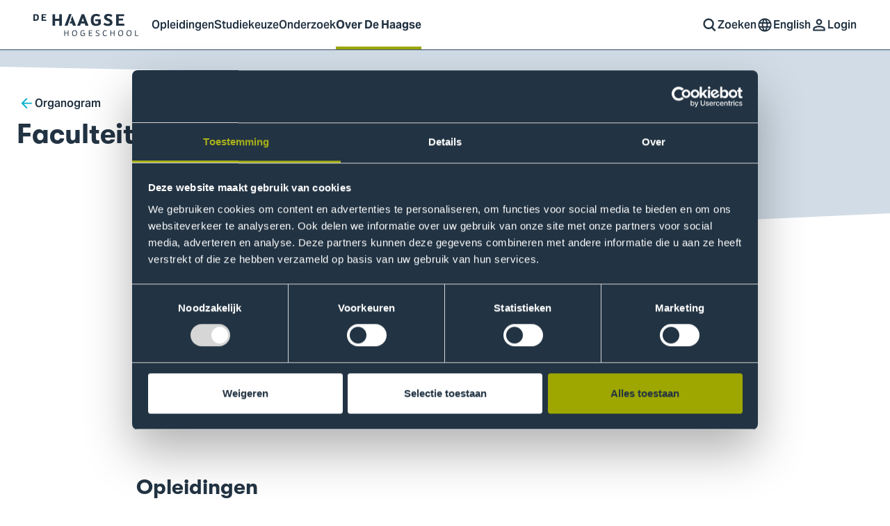

--- FILE ---
content_type: text/html; charset=UTF-8
request_url: https://www.dehaagsehogeschool.nl/over-de-haagse/organogram/faculteit-gezondheid-voeding-sport
body_size: 14939
content:




<!DOCTYPE html>
<html  lang="nl" dir="ltr" prefix="og: https://ogp.me/ns#" class="html html--page html--node html--anonymous">
    <head>
        <meta charset="utf-8" />
<meta name="description" content="Lees meer over de organogram van Faculteit Gezondheid, Voeding &amp; Sport." />
<link rel="canonical" href="https://www.dehaagsehogeschool.nl/over-de-haagse/organogram/faculteit-gezondheid-voeding-sport" />
<link rel="image_src" href="https://www.dehaagsehogeschool.nl/sites/hhs/files/styles/1200x1200/public/icreate_local_copies/0b9815fd-e0cf-4255-bd89-c46ab71f89b8.JPG?itok=gqi1WzFx" />
<meta property="og:site_name" content="De Haagse Hogeschool" />
<meta property="og:url" content="https://www.dehaagsehogeschool.nl/over-de-haagse/organogram/faculteit-gezondheid-voeding-sport" />
<meta property="og:title" content="Faculteit Gezondheid, Voeding &amp; Sport | De Haagse Hogeschool" />
<meta property="og:description" content="Lees meer over de organogram van Faculteit Gezondheid, Voeding &amp; Sport." />
<meta property="og:image:url" content="https://www.dehaagsehogeschool.nl/sites/hhs/files/styles/1200x628/public/icreate_local_copies/0b9815fd-e0cf-4255-bd89-c46ab71f89b8.JPG?itok=DlaD-yvZ" />
<meta name="twitter:card" content="summary_large_image" />
<meta name="twitter:title" content="Faculteit Gezondheid, Voeding &amp; Sport | De Haagse Hogeschool" />
<meta name="twitter:description" content="Lees meer over de organogram van Faculteit Gezondheid, Voeding &amp; Sport." />
<meta name="twitter:image" content="https://www.dehaagsehogeschool.nl/sites/hhs/files/styles/440x220/public/icreate_local_copies/0b9815fd-e0cf-4255-bd89-c46ab71f89b8.JPG?itok=5hEKvF3D" />
<meta name="facebook-domain-verification" content="uazkitnz5k6r5a8u2fz8hwhhmltbib" />
<meta name="sentry-trace" content="a083f8225eba42988e7a217a2f6a4a53-db67397ed5b84c47" />
<meta name="Generator" content="Drupal 10 (https://www.drupal.org)" />
<meta name="MobileOptimized" content="width" />
<meta name="HandheldFriendly" content="true" />
<meta name="viewport" content="width=device-width, initial-scale=1.0" />
<link rel="icon" href="/themes/hhs_theme/favicon.ico" type="image/vnd.microsoft.icon" />
<link rel="alternate" hreflang="en" href="https://www.thuas.com/about-thuas/organisational-chart/faculty-health-nutrition-sport" />
<link rel="alternate" hreflang="nl" href="https://www.dehaagsehogeschool.nl/over-de-haagse/organogram/faculteit-gezondheid-voeding-sport" />


        <title>Faculteit Gezondheid, Voeding &amp; Sport | De Haagse Hogeschool</title>

        <meta name="google-site-verification" content="trr2ZTz_8nuUnYlrxyiiSN2CZ6Rd8j1B5F7_kvypzso" />

        
        <link rel="stylesheet" href="/themes/hhs_theme/css/main.css?v=zsUL88bGMGlG52ekTqMGwmwXEHCenxQgd0H9ZbcVs0o9Kp1CeFKNfjAsUPm192BUcfhuCssRog" media="all">
        <link rel="preconnect" href="https://dev.visualwebsiteoptimizer.com" />
        <link rel="preconnect" href="https://www.googletagmanager.com">
        <link rel="preconnect" href="https://browser.sentry-cdn.com">
        <link rel="preconnect" href="https://www.google-analytics.com">
        <link rel="preconnect" href="https://consent.cookiebot.com">
        <link rel="preconnect" href="https://consentcdn.cookiebot.com">

        
<link rel="apple-touch-icon" sizes="180x180" href="/themes/hhs_theme/static/favicons/apple-touch-icon.png?v=zsUL88bGMGlG52ekTqMGwmwXEHCenxQgd0H9ZbcVs0o9Kp1CeFKNfjAsUPm192BUcfhuCssRog">
<link rel="icon" type="image/png" sizes="32x32" href="/themes/hhs_theme/static/favicons/favicon-32x32.png?v=zsUL88bGMGlG52ekTqMGwmwXEHCenxQgd0H9ZbcVs0o9Kp1CeFKNfjAsUPm192BUcfhuCssRog">
<link rel="icon" type="image/png" sizes="16x16" href="/themes/hhs_theme/static/favicons/favicon-16x16.png?v=zsUL88bGMGlG52ekTqMGwmwXEHCenxQgd0H9ZbcVs0o9Kp1CeFKNfjAsUPm192BUcfhuCssRog">
<link rel="manifest" href="/themes/hhs_theme/static/favicons/site.webmanifest?v=zsUL88bGMGlG52ekTqMGwmwXEHCenxQgd0H9ZbcVs0o9Kp1CeFKNfjAsUPm192BUcfhuCssRog" crossorigin="use-credentials">
<link rel="mask-icon" href="/themes/hhs_theme/static/favicons/safari-pinned-tab.svg?v=zsUL88bGMGlG52ekTqMGwmwXEHCenxQgd0H9ZbcVs0o9Kp1CeFKNfjAsUPm192BUcfhuCssRog" color="#d4522e">
<link rel="shortcut icon" href="/themes/hhs_theme/static/favicons/favicon.ico">
<meta name="msapplication-TileColor" content="#223343">
<meta name="theme-color" content="#223343">

        <link rel="preconnect" href="https://browser.sentry-cdn.com">
    </head>

    <body  class="body body--page body--node body--anonymous">
        <div class="a11y-skip-content">
            <a href="#main-content" class="nvs-button nvs-button--a visually-hidden focusable">Ga naar content</a>
        </div>

        
              

    

    

<div class="navigation" data-module="Nav">
    <div class="navigation__fade" data-nav-fade></div>

    <div class="navigation__wrapper">
        <div class="navigation__container">
            <div class="navigation__logo">
                                    
                                

            
                    
        <a class="logo logo__hover" href="https://www.dehaagsehogeschool.nl/">
            <span class="visually-hidden">Logo van De Haagse Hogeschool, ga naar de homepagina</span>
    
            <svg xmlns="http://www.w3.org/2000/svg" width="170" height="40" viewBox="0 0 170 40">
            <path fill="currentColor" d="M11.7372 4.43231H18.4042V6.1237H14.0118V8.0571H17.5657V9.70585H14.0118V12.2368H18.4469L18.6889 13.9282H11.7372V4.43231ZM2.2131 12.1089H3.54948C4.65824 12.1089 5.63853 11.3125 5.63853 9.09497C5.63853 6.97713 4.88532 6.25164 3.33572 6.25164H2.2131V12.1089ZM-0.0332031 4.43231H3.47805C7.20253 4.43231 7.89923 6.30867 7.89923 9.18026C7.89923 11.9948 6.73343 13.9282 3.25097 13.9282H-0.0332031V4.43231ZM54.8739 14.6564H53.1745L52.1047 17.7028H55.7513L56.8355 20.9166H61.301L55.9155 6.8316L54.0471 12.1915L54.8739 14.6564ZM44.8684 20.9384H49.1259L54.9576 4.26493H51.4106L44.8684 20.9384ZM118.898 4.39553H130.493V7.33748H122.855V10.6995H129.034V13.5673H122.855V17.9683H130.567L130.988 20.9107H118.898V4.39553ZM102.136 16.5588C103.471 17.5482 105.276 18.3888 107.477 18.3888C109.207 18.3888 109.949 17.4741 109.949 16.4107C109.949 15.2982 108.836 14.8776 106.932 14.1612C103.496 12.8509 101.715 11.5156 101.715 8.99422C101.715 6.02722 103.743 4 107.823 4C110.443 4 112.693 5.08744 113.633 5.82945L112.149 8.47502C111.185 7.68396 109.282 6.94195 107.823 6.94195C106.117 6.94195 105.572 7.733 105.572 8.64773C105.572 9.51289 106.463 9.93347 108.786 10.8732C111.753 12.0844 113.806 13.2464 113.806 16.1884C113.806 19.3526 111.68 21.3063 107.229 21.3063C104.361 21.3063 102.211 20.4907 100.901 19.4022L102.136 16.5588ZM94.2498 8.22768C93.286 7.53524 92.1981 6.94195 90.2204 6.94195C87.9704 6.94195 86.561 8.99422 86.561 12.8754C86.561 16.8062 88.0445 18.3888 90.7391 18.3888C91.753 18.3888 92.5686 17.8446 93.1373 17.3254V14.5567H88.9843V11.6883H97.0692V18.1911C96.0057 19.5258 94.1517 21.3063 90.1954 21.3063C83.6436 21.3063 82.6057 17.3009 82.6057 12.6531C82.6057 7.93077 84.4847 4 90.5909 4C93.1128 4 94.8431 4.89021 96.1043 5.68073L94.2498 8.22768ZM72.8646 14.6798L71.678 11.5156C71.5298 11.1451 71.2334 9.98304 71.1593 9.2906C71.0602 10.2053 70.6647 11.3178 70.4419 11.8866L69.3544 14.6798H72.8646ZM68.4397 17.6468L67.228 20.9107H63.0004L69.5277 4.39553H72.9883L79.2186 20.9107H74.8918L73.7303 17.6468H68.4397ZM147.311 34.9936H150.958L151.07 35.8715H146.31V27.6502H147.311V34.9936ZM137.447 28.356C135.964 28.356 134.999 29.4556 134.999 31.8784C134.999 34.363 135.988 35.2031 137.72 35.2031C139.004 35.2031 140.092 34.1402 140.092 31.6801C140.092 29.3314 139.215 28.356 137.447 28.356ZM137.434 36.032C134.481 36.032 133.998 34.0783 133.998 31.767C133.998 29.3938 134.851 27.502 137.657 27.502C140.587 27.502 141.094 29.2701 141.094 31.767C141.094 34.1903 140.228 36.032 137.434 36.032ZM125.457 28.356C123.973 28.356 123.009 29.4556 123.009 31.8784C123.009 34.363 123.998 35.2031 125.729 35.2031C127.014 35.2031 128.102 34.1402 128.102 31.6801C128.102 29.3314 127.224 28.356 125.457 28.356ZM125.445 36.032C122.49 36.032 122.008 34.0783 122.008 31.767C122.008 29.3938 122.861 27.502 125.667 27.502C128.596 27.502 129.103 29.2701 129.103 31.767C129.103 34.1903 128.238 36.032 125.445 36.032ZM111.76 35.8715H110.771V27.6502H111.76V31.1486H115.864V27.6502H116.853V35.8715H115.864V32.0266H111.76V35.8715ZM105.122 28.8624C104.714 28.5772 104.27 28.356 103.379 28.356C101.772 28.356 100.82 29.4556 100.82 31.8784C100.82 34.363 101.81 35.2031 103.318 35.2031C104.133 35.2031 104.888 34.8566 105.369 34.3385L105.938 35.0176C105.357 35.5746 104.591 36.032 103.207 36.032C100.24 36.032 99.832 34.0783 99.832 31.767C99.832 29.3938 100.647 27.502 103.577 27.502C104.578 27.502 105.245 27.8112 105.679 28.1326L105.122 28.8624ZM89.6954 34.3752C90.214 34.7207 91.0056 35.2031 92.2791 35.2031C93.5766 35.2031 94.0958 34.548 94.0958 33.7329C94.0958 32.9291 93.478 32.6076 92.1917 32.1001C90.6842 31.5074 89.794 31.0004 89.794 29.7765C89.794 28.405 90.6842 27.4652 92.4523 27.4652C93.688 27.4652 94.5409 27.9716 94.8874 28.2568L94.454 28.9978C94.1208 28.7014 93.478 28.293 92.4523 28.293C91.1661 28.293 90.7588 28.961 90.7588 29.752C90.7588 30.3826 91.5493 30.8155 92.7733 31.2856C94.0585 31.791 95.0606 32.3358 95.0606 33.7079C95.0606 35.178 94.1459 36.032 92.2791 36.032C90.7706 36.032 89.8926 35.5863 89.3494 35.2031L89.6954 34.3752ZM79.6829 27.6502H84.6761V28.5281H80.6835V31.0372H83.9096V31.9152H80.6835V34.9936H84.7875L84.9362 35.8715H79.6829V27.6502ZM73.1183 28.8863C72.7601 28.6273 72.1295 28.356 71.0916 28.356C69.6081 28.356 68.6438 29.4556 68.6438 31.8784C68.6438 34.363 69.6332 35.2031 71.3635 35.2031C72.1546 35.2031 72.9451 34.6967 73.2543 34.3385V32.4594H71.0794V31.606H74.2559V34.6476C73.7985 35.2409 72.9083 36.032 71.0794 36.032C68.1124 36.032 67.6428 34.0783 67.6428 31.767C67.6428 29.3938 68.4951 27.502 71.3017 27.502C72.5378 27.502 73.2425 27.8607 73.6748 28.1449L73.1183 28.8863ZM59.101 28.356C57.6175 28.356 56.6532 29.4556 56.6532 31.8784C56.6532 34.363 57.6426 35.2031 59.3729 35.2031C60.6581 35.2031 61.7461 34.1402 61.7461 31.6801C61.7461 29.3314 60.8687 28.356 59.101 28.356ZM59.0888 36.032C56.134 36.032 55.6522 34.0783 55.6522 31.767C55.6522 29.3938 56.5045 27.502 59.3105 27.502C62.2408 27.502 62.7477 29.2701 62.7477 31.767C62.7477 34.1903 61.882 36.032 59.0888 36.032ZM45.4047 35.8715H44.4158V27.6502H45.4047V31.1486H49.5087V27.6502H50.4975V35.8715H49.5087V32.0266H45.4047V35.8715ZM31.3474 20.988H27.4411V4.47336H31.3474V10.8764H37.1572V4.47336H41.0634V20.988H37.1572V13.9911H31.3474V20.988Z"/>

                    </svg>
    
            </a>
    
            </div>

            <div class="navigation__menu" id="main-menu" data-nav-menu>
                


    
    
                        <nav class="navigation__primary">
                <div class="navigation__close-wrapper">
                    <button type="button" class="navigation__close" aria-controls="main-nav" aria-expanded="false" data-nav-close >
                                
    <svg
        class="icon icon--cross"
        aria-hidden="true"
        focusable="false"
        width="1em"
        height="1em">
        <use xlink:href="/themes/hhs_theme/img/svgstore.svg?v=zsUL88bGMGlG52ekTqMGwmwXEHCenxQgd0H9ZbcVs0o9Kp1CeFKNfjAsUPm192BUcfhuCssRog#cross" xmlns:xlink="http://www.w3.org/1999/xlink"></use>
    </svg>


                        <span>Sluiten</span>
                    </button>
                </div>

                <div class="navigation__primary-container">
        
        <ul class="navigation__list">
                            <li class="navigation__item navigation__item--home ">
                    <a class="navigation__link" href="https://www.dehaagsehogeschool.nl/" title="Homepage" data-nav-main-link>Homepage</a>
                </li>
            
            
                            
                                                                    
                
                                    <li class="navigation__item  navigation__item--has-submenu" aria-expanded="false">
                                                    
                            <a class="navigation__link" href="https://www.dehaagsehogeschool.nl/opleidingen" title="Opleidingen"  data-nav-main-link>Opleidingen</a>
                        
                                                                                    <button type="button" class="navigation__toggle" aria-controls="submenu-2" aria-expanded="false" data-nav-toggle>
                                            
    <svg
        class="icon icon--chevron-down"
        aria-hidden="true"
        focusable="false"
        width="1em"
        height="1em">
        <use xlink:href="/themes/hhs_theme/img/svgstore.svg?v=zsUL88bGMGlG52ekTqMGwmwXEHCenxQgd0H9ZbcVs0o9Kp1CeFKNfjAsUPm192BUcfhuCssRog#chevron-down" xmlns:xlink="http://www.w3.org/1999/xlink"></use>
    </svg>


                                    <span class="visually-hidden">Open of sluit submenu</span>
                                </button>
                            
                                
    
                        <div class="navigation__secondary" id="submenu-2" data-nav-secondary>
                <div class="navigation__secondary-container">
        
        <ul class="navigation__list">
            
            
                            
                                                                    
                
                                    <li class="navigation__item  " aria-expanded="false">
                                                    <span class="navigation__link navigation__link--title">Onze opleidingen</span>
                        
                                                    
                                
    
                        <div class="navigation__tertairy">
        
        <ul class="navigation__list">
            
            
                            
                                                                    
                
                                    <li class="navigation__item  " aria-expanded="false">
                                                    
                            <a class="navigation__link" href="https://www.dehaagsehogeschool.nl/opleidingen/voltijd" title="Voor havo/vwo/mbo"  data-nav-main-link>Voor havo/vwo/mbo</a>
                        
                                            </li>
                                            
                                                                    
                
                                    <li class="navigation__item  " aria-expanded="false">
                                                    
                            <a class="navigation__link" href="https://www.dehaagsehogeschool.nl/opleidingen/deeltijd-en-duaal" title="Voor professionals"  data-nav-main-link>Voor professionals</a>
                        
                                            </li>
                                            
                                                                    
                
                                    <li class="navigation__item  " aria-expanded="false">
                                                    
                            <a class="navigation__link" href="https://www.dehaagsehogeschool.nl/opleidingen" title="Alle opleidingen"  data-nav-main-link>Alle opleidingen</a>
                        
                                            </li>
                                            
                                                                    
                
                                    <li class="navigation__item  " aria-expanded="false">
                                                    
                            <a class="navigation__link" href="/engelstalige-opleidingen?language%5B307%5D=307" title="Engelstalige opleidingen"  data-nav-main-link>Engelstalige opleidingen</a>
                        
                                            </li>
                                    </ul>

        
                    </div>
            
                                            </li>
                                            
                                                                    
                
                                    <li class="navigation__item  " aria-expanded="false">
                                                    <span class="navigation__link navigation__link--title">Praktische informatie</span>
                        
                                                    
                                
    
                        <div class="navigation__tertairy">
        
        <ul class="navigation__list">
            
            
                            
                                                                    
                
                                    <li class="navigation__item  " aria-expanded="false">
                                                    
                            <a class="navigation__link" href="https://www.dehaagsehogeschool.nl/studiekeuze/opleidingsvormen-en-types" title="Toelichting opleidingsvormen en types"  data-nav-main-link>Toelichting opleidingsvormen en types</a>
                        
                                            </li>
                                            
                                                                    
                
                                    <li class="navigation__item  " aria-expanded="false">
                                                    
                            <a class="navigation__link" href="https://www.dehaagsehogeschool.nl/studiekeuze/alles-over-aanmelden-en-inschrijven" title="Aanmelden en inschrijven"  data-nav-main-link>Aanmelden en inschrijven</a>
                        
                                            </li>
                                    </ul>

        
                    </div>
            
                                            </li>
                                            
                                                                    
                                    <li class="navigation__highlight">
                        <a class="navigation__highlight-link" href="https://www.dehaagsehogeschool.nl/studiekeuze/open-dag">
                                                            <p class="heading navigation__highlight-subtitle">Hoe ziet jouw morgen eruit? Ontdek het op onze Open Dag 7 februari</p>
                            
                                <picture >
                    <source srcset="https://www.dehaagsehogeschool.nl/sites/hhs/files/styles/twig_image_landscape_3_2_300_200/public/2024-12/20241109OPENDAGRK89-low-res.webp?itok=mogvq_yu 1x, https://www.dehaagsehogeschool.nl/sites/hhs/files/styles/twig_image_landscape_3_2_600_400/public/2024-12/20241109OPENDAGRK89-low-res.webp?itok=AaDjRWRe 2x" media="(min-width: 1024px)" type="image/webp" width="300" height="200" />
                    <source srcset="https://www.dehaagsehogeschool.nl/sites/hhs/files/styles/twig_image_landscape_3_2_300_200/public/2024-12/20241109OPENDAGRK89-low-res.png?itok=mogvq_yu 1x, https://www.dehaagsehogeschool.nl/sites/hhs/files/styles/twig_image_landscape_3_2_600_400/public/2024-12/20241109OPENDAGRK89-low-res.png?itok=AaDjRWRe 2x" media="(min-width: 1024px)" type="image/jpeg" width="300" height="200" />
                    <source srcset="https://www.dehaagsehogeschool.nl/sites/hhs/files/styles/twig_image_landscape_3_2/public/2024-12/20241109OPENDAGRK89-low-res.webp?itok=OK4rVbex 1x, https://www.dehaagsehogeschool.nl/sites/hhs/files/styles/twig_image_landscape_3_2/public/2024-12/20241109OPENDAGRK89-low-res.webp?itok=OK4rVbex 2x" media="(min-width: 0px)" type="image/webp" width="0" height="0" />
                    <source srcset="https://www.dehaagsehogeschool.nl/sites/hhs/files/styles/twig_image_landscape_3_2/public/2024-12/20241109OPENDAGRK89-low-res.png?itok=OK4rVbex 1x, https://www.dehaagsehogeschool.nl/sites/hhs/files/styles/twig_image_landscape_3_2/public/2024-12/20241109OPENDAGRK89-low-res.png?itok=OK4rVbex 2x" media="(min-width: 0px)" type="image/jpeg" width="0" height="0" />
        
        
                            
        <img src="https://www.dehaagsehogeschool.nl/sites/hhs/files/2024-12/20241109OPENDAGRK89-low-res.png"  alt="" width="0" height="0" />
    </picture>


                            <div class="navigation__highlight--content">
                                <p class="heading navigation__highlight-title ">Kom naar onze Open Dag</p>
                                        
    <svg
        class="icon icon--arrow-right"
        aria-hidden="true"
        focusable="false"
        width="1em"
        height="1em">
        <use xlink:href="/themes/hhs_theme/img/svgstore.svg?v=zsUL88bGMGlG52ekTqMGwmwXEHCenxQgd0H9ZbcVs0o9Kp1CeFKNfjAsUPm192BUcfhuCssRog#arrow-right" xmlns:xlink="http://www.w3.org/1999/xlink"></use>
    </svg>

                            </div>
                        </a>
                    </li>
                
                                    </ul>

        
                        </div>
            </div>
            
                                            </li>
                                            
                                                                    
                
                                    <li class="navigation__item  navigation__item--has-submenu" aria-expanded="false">
                                                    
                            <a class="navigation__link" href="https://www.dehaagsehogeschool.nl/studiekeuze" title="Studiekeuze"  data-nav-main-link>Studiekeuze</a>
                        
                                                                                    <button type="button" class="navigation__toggle" aria-controls="submenu-3" aria-expanded="false" data-nav-toggle>
                                            
    <svg
        class="icon icon--chevron-down"
        aria-hidden="true"
        focusable="false"
        width="1em"
        height="1em">
        <use xlink:href="/themes/hhs_theme/img/svgstore.svg?v=zsUL88bGMGlG52ekTqMGwmwXEHCenxQgd0H9ZbcVs0o9Kp1CeFKNfjAsUPm192BUcfhuCssRog#chevron-down" xmlns:xlink="http://www.w3.org/1999/xlink"></use>
    </svg>


                                    <span class="visually-hidden">Open of sluit submenu</span>
                                </button>
                            
                                
    
                        <div class="navigation__secondary" id="submenu-3" data-nav-secondary>
                <div class="navigation__secondary-container">
        
        <ul class="navigation__list">
            
            
                            
                                                                    
                
                                    <li class="navigation__item  " aria-expanded="false">
                                                    <span class="navigation__link navigation__link--title">Voor havo/vwo/mbo</span>
                        
                                                    
                                
    
                        <div class="navigation__tertairy">
        
        <ul class="navigation__list">
            
            
                            
                                                                    
                
                                    <li class="navigation__item  " aria-expanded="false">
                                                    
                            <a class="navigation__link" href="https://www.dehaagsehogeschool.nl/studiekeuze" title="Hulp bij studiekeuze"  data-nav-main-link>Hulp bij studiekeuze</a>
                        
                                            </li>
                                            
                                                                    
                
                                    <li class="navigation__item  " aria-expanded="false">
                                                    
                            <a class="navigation__link" href="https://www.dehaagsehogeschool.nl/studiekeuze/interessegebieden" title="Interessegebieden"  data-nav-main-link>Interessegebieden</a>
                        
                                            </li>
                                            
                                                                    
                
                                    <li class="navigation__item  " aria-expanded="false">
                                                    
                            <a class="navigation__link" href="https://www.dehaagsehogeschool.nl/studiekeuze/open-dag" title="Open Dag"  data-nav-main-link>Open Dag</a>
                        
                                            </li>
                                            
                                                                    
                
                                    <li class="navigation__item  " aria-expanded="false">
                                                    
                            <a class="navigation__link" href="/studiekeuze/meelopen" title="Meelopen"  data-nav-main-link>Meelopen</a>
                        
                                            </li>
                                            
                                                                    
                
                                    <li class="navigation__item  " aria-expanded="false">
                                                    
                            <a class="navigation__link" href="https://www.dehaagsehogeschool.nl/studiekeuze/proefstuderen" title="Proefstuderen"  data-nav-main-link>Proefstuderen</a>
                        
                                            </li>
                                    </ul>

        
                    </div>
            
                                            </li>
                                            
                                                                    
                
                                    <li class="navigation__item  " aria-expanded="false">
                                                    <span class="navigation__link navigation__link--title">Voor professionals</span>
                        
                                                    
                                
    
                        <div class="navigation__tertairy">
        
        <ul class="navigation__list">
            
            
                            
                                                                    
                
                                    <li class="navigation__item  " aria-expanded="false">
                                                    
                            <a class="navigation__link" href="https://www.dehaagsehogeschool.nl/professionals" title="Studeren naast je werk"  data-nav-main-link>Studeren naast je werk</a>
                        
                                            </li>
                                            
                                                                    
                
                                    <li class="navigation__item  " aria-expanded="false">
                                                    
                            <a class="navigation__link" href="https://www.dehaagsehogeschool.nl/professionals/studiekeuze-voor-professionals" title="Hulp bij studiekeuze"  data-nav-main-link>Hulp bij studiekeuze</a>
                        
                                            </li>
                                            
                                                                    
                
                                    <li class="navigation__item  " aria-expanded="false">
                                                    
                            <a class="navigation__link" href="https://www.dehaagsehogeschool.nl/professionals/studiekeuze/voorlichting-voor-professionals" title="Voorlichtingsactiviteiten"  data-nav-main-link>Voorlichtingsactiviteiten</a>
                        
                                            </li>
                                            
                                                                    
                
                                    <li class="navigation__item  " aria-expanded="false">
                                                    
                            <a class="navigation__link" href="https://www.dehaagsehogeschool.nl/professionals/studiekeuze/opleidingskosten-en-financiering" title="Kosten en financiering"  data-nav-main-link>Kosten en financiering</a>
                        
                                            </li>
                                    </ul>

        
                    </div>
            
                                            </li>
                                            
                                                                    
                
                                    <li class="navigation__item  " aria-expanded="false">
                                                    <span class="navigation__link navigation__link--title">Voor ouders en decanen</span>
                        
                                                    
                                
    
                        <div class="navigation__tertairy">
        
        <ul class="navigation__list">
            
            
                            
                                                                    
                
                                    <li class="navigation__item  " aria-expanded="false">
                                                    
                            <a class="navigation__link" href="https://www.dehaagsehogeschool.nl/studiekeuze/studiekeuzetips-voor-ouders-en-verzorgers" title="Informatie voor ouders/verzorgers"  data-nav-main-link>Informatie voor ouders/verzorgers</a>
                        
                                            </li>
                                            
                                                                    
                
                                    <li class="navigation__item  " aria-expanded="false">
                                                    
                            <a class="navigation__link" href="https://www.dehaagsehogeschool.nl/studiekeuze/informatie-voor-decanen" title="Informatie voor decanen"  target=_self data-nav-main-link>Informatie voor decanen</a>
                        
                                            </li>
                                    </ul>

        
                    </div>
            
                                            </li>
                                    </ul>

        
                        </div>
            </div>
            
                                            </li>
                                            
                                                                    
                
                                    <li class="navigation__item  navigation__item--has-submenu" aria-expanded="false">
                                                    
                            <a class="navigation__link" href="https://www.dehaagsehogeschool.nl/onderzoek" title="Onderzoek"  data-nav-main-link>Onderzoek</a>
                        
                                                                                    <button type="button" class="navigation__toggle" aria-controls="submenu-4" aria-expanded="false" data-nav-toggle>
                                            
    <svg
        class="icon icon--chevron-down"
        aria-hidden="true"
        focusable="false"
        width="1em"
        height="1em">
        <use xlink:href="/themes/hhs_theme/img/svgstore.svg?v=zsUL88bGMGlG52ekTqMGwmwXEHCenxQgd0H9ZbcVs0o9Kp1CeFKNfjAsUPm192BUcfhuCssRog#chevron-down" xmlns:xlink="http://www.w3.org/1999/xlink"></use>
    </svg>


                                    <span class="visually-hidden">Open of sluit submenu</span>
                                </button>
                            
                                
    
                        <div class="navigation__secondary" id="submenu-4" data-nav-secondary>
                <div class="navigation__secondary-container">
        
        <ul class="navigation__list">
            
            
                            
                                                                    
                
                                    <li class="navigation__item  " aria-expanded="false">
                                                    <span class="navigation__link navigation__link--title">Onderzoek</span>
                        
                                                    
                                
    
                        <div class="navigation__tertairy">
        
        <ul class="navigation__list">
            
            
                            
                                                                    
                
                                    <li class="navigation__item  " aria-expanded="false">
                                                    
                            <a class="navigation__link" href="https://www.dehaagsehogeschool.nl/onderzoek" title="De Haagse onderzoekt"  data-nav-main-link>De Haagse onderzoekt</a>
                        
                                            </li>
                                            
                                                                    
                
                                    <li class="navigation__item  " aria-expanded="false">
                                                    
                            <a class="navigation__link" href="https://www.dehaagsehogeschool.nl/onderzoek/learning-community-haagse-labs" title="De Haagse Labs"  target=_self data-nav-main-link>De Haagse Labs</a>
                        
                                            </li>
                                            
                                                                    
                
                                    <li class="navigation__item  " aria-expanded="false">
                                                    
                            <a class="navigation__link" href="https://www.dehaagsehogeschool.nl/onderzoek/onderzoeksondersteuning" title="Onderzoeksondersteuning"  target=_self data-nav-main-link>Onderzoeksondersteuning</a>
                        
                                            </li>
                                            
                                                                    
                
                                    <li class="navigation__item  " aria-expanded="false">
                                                    
                            <a class="navigation__link" href="https://www.dehaagsehogeschool.nl/onderzoek/lectoraten" title="Lectoraten"  data-nav-main-link>Lectoraten</a>
                        
                                            </li>
                                    </ul>

        
                    </div>
            
                                            </li>
                                            
                                                                    
                
                                    <li class="navigation__item  " aria-expanded="false">
                                                    <span class="navigation__link navigation__link--title">Centres of Expertise</span>
                        
                                                    
                                
    
                        <div class="navigation__tertairy">
        
        <ul class="navigation__list">
            
            
                            
                                                                    
                
                                    <li class="navigation__item  " aria-expanded="false">
                                                    
                            <a class="navigation__link" href="https://www.dehaagsehogeschool.nl/onderzoek/centres-expertise/centre-expertise-cyber-security" title="Cyber Security"  data-nav-main-link>Cyber Security</a>
                        
                                            </li>
                                            
                                                                    
                
                                    <li class="navigation__item  " aria-expanded="false">
                                                    
                            <a class="navigation__link" href="https://www.dehaagsehogeschool.nl/onderzoek/centres-expertise/centre-expertise-digital-operations-finance" title="Digital Operations &amp; Finance"  data-nav-main-link>Digital Operations &amp; Finance</a>
                        
                                            </li>
                                            
                                                                    
                
                                    <li class="navigation__item  " aria-expanded="false">
                                                    
                            <a class="navigation__link" href="https://www.dehaagsehogeschool.nl/onderzoek/centres-expertise/centre-expertise-global-and-inclusive-learning" title="Global and Inclusive Learning"  data-nav-main-link>Global and Inclusive Learning</a>
                        
                                            </li>
                                            
                                                                    
                
                                    <li class="navigation__item  " aria-expanded="false">
                                                    
                            <a class="navigation__link" href="https://www.dehaagsehogeschool.nl/onderzoek/centres-expertise/centre-expertise-governance-urban-transitions" title="Governance of Urban Transitions"  data-nav-main-link>Governance of Urban Transitions</a>
                        
                                            </li>
                                            
                                                                    
                
                                    <li class="navigation__item  " aria-expanded="false">
                                                    
                            <a class="navigation__link" href="https://www.dehaagsehogeschool.nl/onderzoek/centres-expertise/centre-expertise-health-innovation" title="Health Innovation"  data-nav-main-link>Health Innovation</a>
                        
                                            </li>
                                            
                                                                    
                
                                    <li class="navigation__item  " aria-expanded="false">
                                                    
                            <a class="navigation__link" href="https://www.dehaagsehogeschool.nl/onderzoek/centres-expertise/centre-expertise-mission-zero" title="Mission Zero"  data-nav-main-link>Mission Zero</a>
                        
                                            </li>
                                    </ul>

        
                    </div>
            
                                            </li>
                                            
                                                                    
                                    <li class="navigation__highlight">
                        <a class="navigation__highlight-link" href="https://www.dehaagsehogeschool.nl/over-de-haagse/transitie-naar-een-duurzame-toekomst">
                                                            <p class="heading navigation__highlight-subtitle">Duurzaamheid bij De Haagse</p>
                            
                                <picture >
                    <source srcset="https://www.dehaagsehogeschool.nl/sites/hhs/files/styles/twig_image_landscape_3_2_300_200/public/2025-01/HHs_duurzaamheid_Shutterstock_2190358263.webp?itok=4_Y3Xs4n 1x, https://www.dehaagsehogeschool.nl/sites/hhs/files/styles/twig_image_landscape_3_2_600_400/public/2025-01/HHs_duurzaamheid_Shutterstock_2190358263.webp?itok=5idN6bRw 2x" media="(min-width: 1024px)" type="image/webp" width="300" height="200" />
                    <source srcset="https://www.dehaagsehogeschool.nl/sites/hhs/files/styles/twig_image_landscape_3_2_300_200/public/2025-01/HHs_duurzaamheid_Shutterstock_2190358263.jpeg?itok=4_Y3Xs4n 1x, https://www.dehaagsehogeschool.nl/sites/hhs/files/styles/twig_image_landscape_3_2_600_400/public/2025-01/HHs_duurzaamheid_Shutterstock_2190358263.jpeg?itok=5idN6bRw 2x" media="(min-width: 1024px)" type="image/jpeg" width="300" height="200" />
                    <source srcset="https://www.dehaagsehogeschool.nl/sites/hhs/files/styles/twig_image_landscape_3_2/public/2025-01/HHs_duurzaamheid_Shutterstock_2190358263.webp?itok=xsiiZEyt 1x, https://www.dehaagsehogeschool.nl/sites/hhs/files/styles/twig_image_landscape_3_2/public/2025-01/HHs_duurzaamheid_Shutterstock_2190358263.webp?itok=xsiiZEyt 2x" media="(min-width: 0px)" type="image/webp" width="0" height="0" />
                    <source srcset="https://www.dehaagsehogeschool.nl/sites/hhs/files/styles/twig_image_landscape_3_2/public/2025-01/HHs_duurzaamheid_Shutterstock_2190358263.jpeg?itok=xsiiZEyt 1x, https://www.dehaagsehogeschool.nl/sites/hhs/files/styles/twig_image_landscape_3_2/public/2025-01/HHs_duurzaamheid_Shutterstock_2190358263.jpeg?itok=xsiiZEyt 2x" media="(min-width: 0px)" type="image/jpeg" width="0" height="0" />
        
        
                            
        <img src="https://www.dehaagsehogeschool.nl/sites/hhs/files/2025-01/HHs_duurzaamheid_Shutterstock_2190358263.jpeg"  alt="" width="0" height="0" />
    </picture>


                            <div class="navigation__highlight--content">
                                <p class="heading navigation__highlight-title ">Bekijk wat wij doen</p>
                                        
    <svg
        class="icon icon--arrow-right"
        aria-hidden="true"
        focusable="false"
        width="1em"
        height="1em">
        <use xlink:href="/themes/hhs_theme/img/svgstore.svg?v=zsUL88bGMGlG52ekTqMGwmwXEHCenxQgd0H9ZbcVs0o9Kp1CeFKNfjAsUPm192BUcfhuCssRog#arrow-right" xmlns:xlink="http://www.w3.org/1999/xlink"></use>
    </svg>

                            </div>
                        </a>
                    </li>
                
                                    </ul>

        
                        </div>
            </div>
            
                                            </li>
                                            
                                                                    
                
                                    <li class="navigation__item navigation__item--active navigation__item--has-submenu" aria-expanded="false">
                                                    
                            <a class="navigation__link" href="https://www.dehaagsehogeschool.nl/over-de-haagse" title="Over De Haagse"  data-nav-main-link>Over De Haagse</a>
                        
                                                                                    <button type="button" class="navigation__toggle" aria-controls="submenu-5" aria-expanded="false" data-nav-toggle>
                                            
    <svg
        class="icon icon--chevron-down"
        aria-hidden="true"
        focusable="false"
        width="1em"
        height="1em">
        <use xlink:href="/themes/hhs_theme/img/svgstore.svg?v=zsUL88bGMGlG52ekTqMGwmwXEHCenxQgd0H9ZbcVs0o9Kp1CeFKNfjAsUPm192BUcfhuCssRog#chevron-down" xmlns:xlink="http://www.w3.org/1999/xlink"></use>
    </svg>


                                    <span class="visually-hidden">Open of sluit submenu</span>
                                </button>
                            
                                
    
                        <div class="navigation__secondary" id="submenu-5" data-nav-secondary>
                <div class="navigation__secondary-container">
        
        <ul class="navigation__list">
            
            
                            
                                                                    
                
                                    <li class="navigation__item  " aria-expanded="false">
                                                    <span class="navigation__link navigation__link--title">Over De Haagse</span>
                        
                                                    
                                
    
                        <div class="navigation__tertairy">
        
        <ul class="navigation__list">
            
            
                            
                                                                    
                
                                    <li class="navigation__item  " aria-expanded="false">
                                                    
                            <a class="navigation__link" href="https://www.dehaagsehogeschool.nl/over-de-haagse" title="Over ons"  data-nav-main-link>Over ons</a>
                        
                                            </li>
                                            
                                                                    
                
                                    <li class="navigation__item  " aria-expanded="false">
                                                    
                            <a class="navigation__link" href="https://www.dehaagsehogeschool.nl/over-de-haagse/organisatie" title="Onze organisatie"  data-nav-main-link>Onze organisatie</a>
                        
                                            </li>
                                            
                                                                    
                
                                    <li class="navigation__item  " aria-expanded="false">
                                                    
                            <a class="navigation__link" href="https://werkenbijdehaagse.nl/nl/" title="Werken bij"  data-nav-main-link>Werken bij</a>
                        
                                            </li>
                                            
                                                                    
                
                                    <li class="navigation__item  " aria-expanded="false">
                                                    
                            <a class="navigation__link" href="https://www.dehaagsehogeschool.nl/samenwerken" title="Samenwerken"  data-nav-main-link>Samenwerken</a>
                        
                                            </li>
                                            
                                                                    
                
                                    <li class="navigation__item  " aria-expanded="false">
                                                    
                            <a class="navigation__link" href="https://www.dehaagsehogeschool.nl/over-de-haagse/faciliteiten" title="Faciliteiten"  data-nav-main-link>Faciliteiten</a>
                        
                                            </li>
                                            
                                                                    
                
                                    <li class="navigation__item  " aria-expanded="false">
                                                    
                            <a class="navigation__link" href="https://www.dehaagsehogeschool.nl/over-de-haagse/faciliteiten/bibliotheek" title="Bibliotheek"  data-nav-main-link>Bibliotheek</a>
                        
                                            </li>
                                    </ul>

        
                    </div>
            
                                            </li>
                                            
                                                                    
                
                                    <li class="navigation__item  " aria-expanded="false">
                                                    <span class="navigation__link navigation__link--title">Actueel</span>
                        
                                                    
                                
    
                        <div class="navigation__tertairy">
        
        <ul class="navigation__list">
            
            
                            
                                                                    
                
                                    <li class="navigation__item  " aria-expanded="false">
                                                    
                            <a class="navigation__link" href="https://www.dehaagsehogeschool.nl/over-de-haagse/evenementen-activiteiten" title="Evenementen en activiteiten"  data-nav-main-link>Evenementen en activiteiten</a>
                        
                                            </li>
                                            
                                                                    
                
                                    <li class="navigation__item  " aria-expanded="false">
                                                    
                            <a class="navigation__link" href="https://www.dehaagsehogeschool.nl/over-de-haagse/nieuws" title="Nieuws en verhalen"  target=_self data-nav-main-link>Nieuws en verhalen</a>
                        
                                            </li>
                                            
                                                                    
                
                                    <li class="navigation__item  " aria-expanded="false">
                                                    
                            <a class="navigation__link" href="https://www.dehaagsehogeschool.nl/over-de-haagse/lighthouse" title="The Lighthouse"  data-nav-main-link>The Lighthouse</a>
                        
                                            </li>
                                            
                                                                    
                
                                    <li class="navigation__item  " aria-expanded="false">
                                                    
                            <a class="navigation__link" href="https://www.dehaagsehogeschool.nl/over-de-haagse/vakantiedata" title="Vakantiedata"  target=_self data-nav-main-link>Vakantiedata</a>
                        
                                            </li>
                                    </ul>

        
                    </div>
            
                                            </li>
                                            
                                                                    
                
                                    <li class="navigation__item  " aria-expanded="false">
                                                    <span class="navigation__link navigation__link--title">Contact</span>
                        
                                                    
                                
    
                        <div class="navigation__tertairy">
        
        <ul class="navigation__list">
            
            
                            
                                                                    
                
                                    <li class="navigation__item  " aria-expanded="false">
                                                    
                            <a class="navigation__link" href="https://www.dehaagsehogeschool.nl/over-de-haagse/contact-bereikbaarheid" title="Contact en bereikbaarheid"  data-nav-main-link>Contact en bereikbaarheid</a>
                        
                                            </li>
                                    </ul>

        
                    </div>
            
                                            </li>
                                    </ul>

        
                        </div>
            </div>
            
                                            </li>
                                    </ul>

                    <ul class="navigation__extra-list">
                                                    

                                            <li class="navigation__extra-item">
                            
                            <a class="navigation__extra-link" href="https://www.dehaagsehogeschool.nl/over-de-haagse/contact-bereikbaarheid" title="Contact" >Contact</a>
                        </li>
                                    
                <li class="navigation__extra-item">
                    <a class="navigation__login" href="https://intranet.hhs.nl" target="_blank" title="Login">Login</a>
                </li>

                <li class="navigation__extra-item">
                    
    

            
        <a class="navigation__language" href="https://www.thuas.com/about-thuas/organisational-chart/faculty-health-nutrition-sport" title="English" lang="en">
                    
    <svg
        class="icon icon--globe"
        aria-hidden="true"
        focusable="false"
        width="1em"
        height="1em">
        <use xlink:href="/themes/hhs_theme/img/svgstore.svg?v=zsUL88bGMGlG52ekTqMGwmwXEHCenxQgd0H9ZbcVs0o9Kp1CeFKNfjAsUPm192BUcfhuCssRog#globe" xmlns:xlink="http://www.w3.org/1999/xlink"></use>
    </svg>


            <span class="h-display-none--from-medium">Switch to</span> <span>English</span>
        </a>
    

                </li>
            </ul>
        
                        </div>
            </nav>
            


            </div>

            <div class="navigation__right">
                <ul class="navigation__list">
                    <li class="navigation__item">
                        <a class="navigation__search" href="/zoeken" title="Zoeken">
                                    
    <svg
        class="icon icon--loupe"
        aria-hidden="true"
        focusable="false"
        width="1em"
        height="1em">
        <use xlink:href="/themes/hhs_theme/img/svgstore.svg?v=zsUL88bGMGlG52ekTqMGwmwXEHCenxQgd0H9ZbcVs0o9Kp1CeFKNfjAsUPm192BUcfhuCssRog#loupe" xmlns:xlink="http://www.w3.org/1999/xlink"></use>
    </svg>


                            <span>Zoeken</span>
                        </a>
                    </li>

                    <li class="navigation__item h-display-none h-display-flex--from-medium">
                        
    

            
        <a class="navigation__language" href="https://www.thuas.com/about-thuas/organisational-chart/faculty-health-nutrition-sport" title="English" lang="en">
                    
    <svg
        class="icon icon--globe"
        aria-hidden="true"
        focusable="false"
        width="1em"
        height="1em">
        <use xlink:href="/themes/hhs_theme/img/svgstore.svg?v=zsUL88bGMGlG52ekTqMGwmwXEHCenxQgd0H9ZbcVs0o9Kp1CeFKNfjAsUPm192BUcfhuCssRog#globe" xmlns:xlink="http://www.w3.org/1999/xlink"></use>
    </svg>


            <span class="h-display-none--from-medium">Switch to</span> <span>English</span>
        </a>
    

                    </li>

                    <li class="navigation__item h-display-none h-display-flex--from-medium">
                        <a class="navigation__login" href="https://intranet.hhs.nl" target="_blank" title="Login">
                                    
    <svg
        class="icon icon--user"
        aria-hidden="true"
        focusable="false"
        width="1em"
        height="1em">
        <use xlink:href="/themes/hhs_theme/img/svgstore.svg?v=zsUL88bGMGlG52ekTqMGwmwXEHCenxQgd0H9ZbcVs0o9Kp1CeFKNfjAsUPm192BUcfhuCssRog#user" xmlns:xlink="http://www.w3.org/1999/xlink"></use>
    </svg>


                            <span>Login</span>
                        </a>
                    </li>

                    <li class="navigation__item h-display-none--from-medium">
                        <button type="button" class="navigation__hamburger" aria-controls="main-nav" aria-expanded="false" data-nav-hamburger>
                                    
    <svg
        class="icon icon--hamburger"
        aria-hidden="true"
        focusable="false"
        width="1em"
        height="1em">
        <use xlink:href="/themes/hhs_theme/img/svgstore.svg?v=zsUL88bGMGlG52ekTqMGwmwXEHCenxQgd0H9ZbcVs0o9Kp1CeFKNfjAsUPm192BUcfhuCssRog#hamburger" xmlns:xlink="http://www.w3.org/1999/xlink"></use>
    </svg>


                            <span>Menu</span>
                        </button>
                    </li>
                </ul>
            </div>
        </div>
    </div>
</div>



        
<main role="main" id="main-content" data-module="EnhancedEcommerce">
    <div class="fade" data-fade></div>

              <div>
    <div id="block-hhs-theme-content">
  
    
      





<article  >
    




    
                                
    
            
        <div class="page-header--light__slant page-header--light__slant--ice_gray" aria-hidden="true"></div>

        <header class="page-header page-header--light page-header--light--ice_gray  page-header--light--empty ">
            <div class=" page-header--light--container   container">
                                <div class="page-header--light--text ">
                                            
    
            <script type="application/ld+json">{"@context":"https:\/\/schema.org","@type":"BreadcrumbList","itemListElement":[{"@type":"ListItem","position":1,"name":"Home","item":"https:\/\/www.dehaagsehogeschool.nl\/"},{"@type":"ListItem","position":2,"name":"Over De Haagse","item":"https:\/\/www.dehaagsehogeschool.nl\/over-de-haagse"},{"@type":"ListItem","position":3,"name":"Organogram","item":"https:\/\/www.dehaagsehogeschool.nl\/over-de-haagse\/organogram"}]}</script>
  
  <nav class="breadcrumb" role="navigation" aria-labelledby="system-breadcrumb">
    <p class="visually-hidden" id="system-breadcrumb">Breadcrumb</p>

    <ol class="breadcrumb__list" id="breadcrumb-container" data-node-type="page">
                    <li class="breadcrumb__item">
                      <a class="breadcrumb__link" href="https://www.dehaagsehogeschool.nl/over-de-haagse/organogram">
                      
    <svg
        class="icon icon--arrow-right"
        aria-hidden="true"
        focusable="false"
        width="1em"
        height="1em">
        <use xlink:href="/themes/hhs_theme/img/svgstore.svg?v=zsUL88bGMGlG52ekTqMGwmwXEHCenxQgd0H9ZbcVs0o9Kp1CeFKNfjAsUPm192BUcfhuCssRog#arrow-right" xmlns:xlink="http://www.w3.org/1999/xlink"></use>
    </svg>

              <span class="breadcrumb__title">Organogram</span>
            </a>
                  </li>
          </ol>
  </nav>


                    
                    <h1 class="heading heading--1">    Faculteit
                                                                                Gezondheid,
                                                                                Voeding
                                                                                &amp;
                                                                                Sport</h1>

                    
                                            <div class="wysiwyg page-header__intro"></div>
                    
                    
                                    </div>

                                
                            </div>

                    </header>
    

    
    
	

    <div  class="paragraph paragraph--type--text paragraph--style--hhs paragraph--view-mode--default">
        <div class="container container--narrow">
            <div class="wysiwyg">
                                    
    <h2>Algemeen</h2><div class="table__wrapper"><table><thead><tr><th>Functie</th><th>Naam</th></tr></thead><tbody><tr><td>Directeur</td><td>S.L.F. Burgers-Geerinckx, MHA&nbsp;(Son)</td></tr><tr><td>Manager faculteitsbureau</td><td>J. Dommers, MSc (Han)&nbsp;</td></tr></tbody></table></div><p>&nbsp;</p><h2>Opleidingen</h2><div class="table__wrapper"><table><thead><tr><th>Opleidingen</th><th>Opleidingsmanager</th></tr></thead><tbody><tr><td>HALO (Leraren opleiding voor lichamelijke opvoeding)</td><td>Guy van der Meulen</td></tr><tr><td>Huidtherapie</td><td>Willem Looije</td></tr><tr><td>International Sport Management</td><td>Marije de Wit</td></tr><tr><td>Mens en Techniek | Bewegingstechnologie</td><td>Ellen Poot</td></tr><tr><td>HBO-V</td><td>Johanna Günther</td></tr><tr><td>Sportkunde</td><td>Marije de Wit</td></tr><tr><td>Voeding en Diëtetiek</td><td>Tonnie van Genugten</td></tr></tbody></table></div><p>&nbsp;</p><h2>Onderzoek</h2><div class="table__wrapper"><table><thead><tr><th>Lectoraten</th><th>Lector</th></tr></thead><tbody><tr><td>Gezonde Leefstijl in een Stimulerende Omgeving</td><td>Sanne de Vries</td></tr><tr><td>Impact of Sport</td><td>Koen Breedveld</td></tr><tr><td>Oncologische Zorg</td><td>Joke Korevaar</td></tr><tr><td>Relationele Zorg</td><td>Yvonne van Zaalen</td></tr><tr><td>Revalidatie&nbsp;en&nbsp;Technologie</td><td>Jorit Meesters</td></tr><tr><td>Technologie voor Inclusief Bewegen en Sport</td><td>Monique Berger</td></tr></tbody></table></div><p>&nbsp;</p><h2>Vestiging</h2><p>De opleidingen worden verzorgd op de hoofdvestiging, Johanna Westerdijkplein en op Sportcampus Zuiderpark, beide in Den Haag.</p>

                            </div>
        </div>
    </div>


</article>

  </div>

  </div>

    </main>

    <footer role="contentinfo" class="footer-container">
          <div>
    


<div  id="block-hhs-theme-footer-nl" class="footer">
    <div class="footer__container">
        
        <div class="footer__logo">
                                
                                

            
                    
        <a class="logo logo__hover" href="https://www.dehaagsehogeschool.nl/">
            <span class="visually-hidden">Logo van De Haagse Hogeschool, ga naar de homepagina</span>
    
            <svg xmlns="http://www.w3.org/2000/svg" width="170" height="40" viewBox="0 0 170 40">
            <path fill="currentColor" d="M11.7372 4.43231H18.4042V6.1237H14.0118V8.0571H17.5657V9.70585H14.0118V12.2368H18.4469L18.6889 13.9282H11.7372V4.43231ZM2.2131 12.1089H3.54948C4.65824 12.1089 5.63853 11.3125 5.63853 9.09497C5.63853 6.97713 4.88532 6.25164 3.33572 6.25164H2.2131V12.1089ZM-0.0332031 4.43231H3.47805C7.20253 4.43231 7.89923 6.30867 7.89923 9.18026C7.89923 11.9948 6.73343 13.9282 3.25097 13.9282H-0.0332031V4.43231ZM54.8739 14.6564H53.1745L52.1047 17.7028H55.7513L56.8355 20.9166H61.301L55.9155 6.8316L54.0471 12.1915L54.8739 14.6564ZM44.8684 20.9384H49.1259L54.9576 4.26493H51.4106L44.8684 20.9384ZM118.898 4.39553H130.493V7.33748H122.855V10.6995H129.034V13.5673H122.855V17.9683H130.567L130.988 20.9107H118.898V4.39553ZM102.136 16.5588C103.471 17.5482 105.276 18.3888 107.477 18.3888C109.207 18.3888 109.949 17.4741 109.949 16.4107C109.949 15.2982 108.836 14.8776 106.932 14.1612C103.496 12.8509 101.715 11.5156 101.715 8.99422C101.715 6.02722 103.743 4 107.823 4C110.443 4 112.693 5.08744 113.633 5.82945L112.149 8.47502C111.185 7.68396 109.282 6.94195 107.823 6.94195C106.117 6.94195 105.572 7.733 105.572 8.64773C105.572 9.51289 106.463 9.93347 108.786 10.8732C111.753 12.0844 113.806 13.2464 113.806 16.1884C113.806 19.3526 111.68 21.3063 107.229 21.3063C104.361 21.3063 102.211 20.4907 100.901 19.4022L102.136 16.5588ZM94.2498 8.22768C93.286 7.53524 92.1981 6.94195 90.2204 6.94195C87.9704 6.94195 86.561 8.99422 86.561 12.8754C86.561 16.8062 88.0445 18.3888 90.7391 18.3888C91.753 18.3888 92.5686 17.8446 93.1373 17.3254V14.5567H88.9843V11.6883H97.0692V18.1911C96.0057 19.5258 94.1517 21.3063 90.1954 21.3063C83.6436 21.3063 82.6057 17.3009 82.6057 12.6531C82.6057 7.93077 84.4847 4 90.5909 4C93.1128 4 94.8431 4.89021 96.1043 5.68073L94.2498 8.22768ZM72.8646 14.6798L71.678 11.5156C71.5298 11.1451 71.2334 9.98304 71.1593 9.2906C71.0602 10.2053 70.6647 11.3178 70.4419 11.8866L69.3544 14.6798H72.8646ZM68.4397 17.6468L67.228 20.9107H63.0004L69.5277 4.39553H72.9883L79.2186 20.9107H74.8918L73.7303 17.6468H68.4397ZM147.311 34.9936H150.958L151.07 35.8715H146.31V27.6502H147.311V34.9936ZM137.447 28.356C135.964 28.356 134.999 29.4556 134.999 31.8784C134.999 34.363 135.988 35.2031 137.72 35.2031C139.004 35.2031 140.092 34.1402 140.092 31.6801C140.092 29.3314 139.215 28.356 137.447 28.356ZM137.434 36.032C134.481 36.032 133.998 34.0783 133.998 31.767C133.998 29.3938 134.851 27.502 137.657 27.502C140.587 27.502 141.094 29.2701 141.094 31.767C141.094 34.1903 140.228 36.032 137.434 36.032ZM125.457 28.356C123.973 28.356 123.009 29.4556 123.009 31.8784C123.009 34.363 123.998 35.2031 125.729 35.2031C127.014 35.2031 128.102 34.1402 128.102 31.6801C128.102 29.3314 127.224 28.356 125.457 28.356ZM125.445 36.032C122.49 36.032 122.008 34.0783 122.008 31.767C122.008 29.3938 122.861 27.502 125.667 27.502C128.596 27.502 129.103 29.2701 129.103 31.767C129.103 34.1903 128.238 36.032 125.445 36.032ZM111.76 35.8715H110.771V27.6502H111.76V31.1486H115.864V27.6502H116.853V35.8715H115.864V32.0266H111.76V35.8715ZM105.122 28.8624C104.714 28.5772 104.27 28.356 103.379 28.356C101.772 28.356 100.82 29.4556 100.82 31.8784C100.82 34.363 101.81 35.2031 103.318 35.2031C104.133 35.2031 104.888 34.8566 105.369 34.3385L105.938 35.0176C105.357 35.5746 104.591 36.032 103.207 36.032C100.24 36.032 99.832 34.0783 99.832 31.767C99.832 29.3938 100.647 27.502 103.577 27.502C104.578 27.502 105.245 27.8112 105.679 28.1326L105.122 28.8624ZM89.6954 34.3752C90.214 34.7207 91.0056 35.2031 92.2791 35.2031C93.5766 35.2031 94.0958 34.548 94.0958 33.7329C94.0958 32.9291 93.478 32.6076 92.1917 32.1001C90.6842 31.5074 89.794 31.0004 89.794 29.7765C89.794 28.405 90.6842 27.4652 92.4523 27.4652C93.688 27.4652 94.5409 27.9716 94.8874 28.2568L94.454 28.9978C94.1208 28.7014 93.478 28.293 92.4523 28.293C91.1661 28.293 90.7588 28.961 90.7588 29.752C90.7588 30.3826 91.5493 30.8155 92.7733 31.2856C94.0585 31.791 95.0606 32.3358 95.0606 33.7079C95.0606 35.178 94.1459 36.032 92.2791 36.032C90.7706 36.032 89.8926 35.5863 89.3494 35.2031L89.6954 34.3752ZM79.6829 27.6502H84.6761V28.5281H80.6835V31.0372H83.9096V31.9152H80.6835V34.9936H84.7875L84.9362 35.8715H79.6829V27.6502ZM73.1183 28.8863C72.7601 28.6273 72.1295 28.356 71.0916 28.356C69.6081 28.356 68.6438 29.4556 68.6438 31.8784C68.6438 34.363 69.6332 35.2031 71.3635 35.2031C72.1546 35.2031 72.9451 34.6967 73.2543 34.3385V32.4594H71.0794V31.606H74.2559V34.6476C73.7985 35.2409 72.9083 36.032 71.0794 36.032C68.1124 36.032 67.6428 34.0783 67.6428 31.767C67.6428 29.3938 68.4951 27.502 71.3017 27.502C72.5378 27.502 73.2425 27.8607 73.6748 28.1449L73.1183 28.8863ZM59.101 28.356C57.6175 28.356 56.6532 29.4556 56.6532 31.8784C56.6532 34.363 57.6426 35.2031 59.3729 35.2031C60.6581 35.2031 61.7461 34.1402 61.7461 31.6801C61.7461 29.3314 60.8687 28.356 59.101 28.356ZM59.0888 36.032C56.134 36.032 55.6522 34.0783 55.6522 31.767C55.6522 29.3938 56.5045 27.502 59.3105 27.502C62.2408 27.502 62.7477 29.2701 62.7477 31.767C62.7477 34.1903 61.882 36.032 59.0888 36.032ZM45.4047 35.8715H44.4158V27.6502H45.4047V31.1486H49.5087V27.6502H50.4975V35.8715H49.5087V32.0266H45.4047V35.8715ZM31.3474 20.988H27.4411V4.47336H31.3474V10.8764H37.1572V4.47336H41.0634V20.988H37.1572V13.9911H31.3474V20.988Z"/>

                    </svg>
    
            </a>
    
        </div>
        <div class="footer__menu">
            
              <ul>
              <li>
        <a  href="https://www.dehaagsehogeschool.nl/privacyverklaring" data-drupal-link-system-path="node/1082">Privacyverklaring</a>
              </li>
          <li>
        <a  href="https://www.dehaagsehogeschool.nl/cookies" target="_self" data-drupal-link-system-path="node/799" rel="noopener">Cookies</a>
              </li>
          <li>
        <a  href="https://www.dehaagsehogeschool.nl/disclaimer" target="_self" data-drupal-link-system-path="node/798" rel="noopener">Disclaimer</a>
              </li>
          <li>
        <a  href="https://www.dehaagsehogeschool.nl/studiekeuze/alles-over-aanmelden-en-inschrijven/aanmelden-hoe-doe-je-dat" target="_self" data-drupal-link-system-path="node/484" rel="noopener">Aanmelden en inschrijven</a>
              </li>
          <li>
        <a  href="https://www.dehaagsehogeschool.nl/over-de-haagse/contact-bereikbaarheid" data-drupal-link-system-path="node/1041">Contact</a>
              </li>
        </ul>
  


        </div>

        <div class="grid footer__links">
                        <div class="cell cell--small-1/2 footer__links--inner">
                	
	<ul class="socials__list">
					<li class="socials__item">
				<a class="socials__link" href="https://www.facebook.com/dehaagsehogeschool" target="_blank">
					<span class="visually-hidden">Volg ons op Facebook</span>
					        
    <svg
        class="icon icon--facebook"
        aria-hidden="true"
        focusable="false"
        width="1em"
        height="1em">
        <use xlink:href="/themes/hhs_theme/img/svgstore.svg?v=zsUL88bGMGlG52ekTqMGwmwXEHCenxQgd0H9ZbcVs0o9Kp1CeFKNfjAsUPm192BUcfhuCssRog#facebook" xmlns:xlink="http://www.w3.org/1999/xlink"></use>
    </svg>

				</a>
			</li>
		
					<li class="socials__item">
				<a class="socials__link" href="https://www.instagram.com/dehaagsehogeschool/" target="_blank">
					<span class="visually-hidden">Volg ons op Instagram</span>
					        
    <svg
        class="icon icon--instagram"
        aria-hidden="true"
        focusable="false"
        width="1em"
        height="1em">
        <use xlink:href="/themes/hhs_theme/img/svgstore.svg?v=zsUL88bGMGlG52ekTqMGwmwXEHCenxQgd0H9ZbcVs0o9Kp1CeFKNfjAsUPm192BUcfhuCssRog#instagram" xmlns:xlink="http://www.w3.org/1999/xlink"></use>
    </svg>

				</a>
			</li>
		
					<li class="socials__item">
				<a class="socials__link" href="https://www.youtube.com/dehaagsehogeschool" target="_blank">
					<span class="visually-hidden">Volg ons op YouTube</span>
					        
    <svg
        class="icon icon--youtube"
        aria-hidden="true"
        focusable="false"
        width="1em"
        height="1em">
        <use xlink:href="/themes/hhs_theme/img/svgstore.svg?v=zsUL88bGMGlG52ekTqMGwmwXEHCenxQgd0H9ZbcVs0o9Kp1CeFKNfjAsUPm192BUcfhuCssRog#youtube" xmlns:xlink="http://www.w3.org/1999/xlink"></use>
    </svg>

				</a>
			</li>
		
					<li class="socials__item">
				<a class="socials__link" href="https://www.linkedin.com/school/haagse-hogeschool" target="_blank">
					<span class="visually-hidden">Volg ons op LinkedIn</span>
					        
    <svg
        class="icon icon--linkedin"
        aria-hidden="true"
        focusable="false"
        width="1em"
        height="1em">
        <use xlink:href="/themes/hhs_theme/img/svgstore.svg?v=zsUL88bGMGlG52ekTqMGwmwXEHCenxQgd0H9ZbcVs0o9Kp1CeFKNfjAsUPm192BUcfhuCssRog#linkedin" xmlns:xlink="http://www.w3.org/1999/xlink"></use>
    </svg>

				</a>
			</li>
		
					<li class="socials__item">
				<a class="socials__link" href="https://twitter.com/dehaagse" target="_blank">
					<span class="visually-hidden">Volg ons op Twitter</span>
					        
    <svg
        class="icon icon--twitter"
        aria-hidden="true"
        focusable="false"
        width="1em"
        height="1em">
        <use xlink:href="/themes/hhs_theme/img/svgstore.svg?v=zsUL88bGMGlG52ekTqMGwmwXEHCenxQgd0H9ZbcVs0o9Kp1CeFKNfjAsUPm192BUcfhuCssRog#twitter" xmlns:xlink="http://www.w3.org/1999/xlink"></use>
    </svg>

				</a>
			</li>
		
					<li class="socials__item">
				<a class="socials__link" href="https://www.tiktok.com/@dehaagsehogeschool" target="_blank">
					<span class="visually-hidden">Volg ons op TikTok</span>
					        
    <svg
        class="icon icon--tiktok"
        aria-hidden="true"
        focusable="false"
        width="1em"
        height="1em">
        <use xlink:href="/themes/hhs_theme/img/svgstore.svg?v=zsUL88bGMGlG52ekTqMGwmwXEHCenxQgd0H9ZbcVs0o9Kp1CeFKNfjAsUPm192BUcfhuCssRog#tiktok" xmlns:xlink="http://www.w3.org/1999/xlink"></use>
    </svg>

				</a>
			</li>
		
			</ul>

            </div>

                        <div class="cell cell--small-1/2 footer__links--inner">
                <div class="footer__unesco-logo">
                                                                
                    
                                                                    
                        <a href="https://www.dehaagsehogeschool.nl/over-de-haagse/organisatie/de-haagse-hogeschool-is-een-unesco-school" target="">
                            <span class="visually-hidden">Logo van Unesco Nations Educational Scientific and Cultural Organization, ga naar de Unesco collaboration pagina</span>
                                <svg xmlns="http://www.w3.org/2000/svg" width="227" height="153" viewBox="0 0 227 153">
        <g fill="currentColor">
            <path d="M151.09,10.35a1.18,1.18,0,1,1-1.18-1.18,1.19,1.19,0,0,1,1.18,1.18"></path>
            <path d="M151.09,14.55a1.18,1.18,0,1,1-1.18-1.18,1.19,1.19,0,0,1,1.18,1.18"></path>
            <path d="M151.09,19.1a1.18,1.18,0,1,1-1.18-1.18,1.19,1.19,0,0,1,1.18,1.18"></path>
            <path d="M151.09,23.65a1.18,1.18,0,1,1-1.18-1.18,1.19,1.19,0,0,1,1.18,1.18"></path>
            <path d="M151.09,28.55a1.18,1.18,0,1,1-1.18-1.18,1.19,1.19,0,0,1,1.18,1.18"></path>
            <path d="M151.09,33.45a1.18,1.18,0,1,1-1.18-1.18,1.19,1.19,0,0,1,1.18,1.18"></path>
            <path d="M151.09,38.49a1.18,1.18,0,1,1-1.18-1.18,1.19,1.19,0,0,1,1.18,1.18"></path>
            <path d="M151.09,43.53a1.18,1.18,0,1,1-1.18-1.18,1.19,1.19,0,0,1,1.18,1.18"></path>
            <path d="M151.09,49a1.18,1.18,0,1,1-1.18-1.18A1.19,1.19,0,0,1,151.09,49"></path>
            <path d="M151.09,54.45a1.18,1.18,0,1,1-1.18-1.18,1.19,1.19,0,0,1,1.18,1.18"></path>
            <path d="M151.09,60.19a1.18,1.18,0,1,1-1.18-1.18,1.19,1.19,0,0,1,1.18,1.18"></path>
            <path d="M151.09,66.07a1.18,1.18,0,1,1-1.18-1.18,1.19,1.19,0,0,1,1.18,1.18"></path>
            <path d="M151.09,72.23a1.18,1.18,0,1,1-1.18-1.18,1.19,1.19,0,0,1,1.18,1.18"></path>
            <path d="M151.09,79.23a1.18,1.18,0,1,1-1.18-1.18,1.19,1.19,0,0,1,1.18,1.18"></path>
            <path d="M151.09,86.93a1.18,1.18,0,1,1-1.18-1.18,1.19,1.19,0,0,1,1.18,1.18"></path>
            <path d="M151.09,96a1.18,1.18,0,1,1-1.18-1.18A1.19,1.19,0,0,1,151.09,96"></path>
            <path d="M151.09,105.83a1.18,1.18,0,1,1-1.18-1.18,1.19,1.19,0,0,1,1.18,1.18"></path>
            <path d="M151.09,117a1.18,1.18,0,1,1-1.18-1.18,1.19,1.19,0,0,1,1.18,1.18"></path>
            <path d="M151.09,129.64a1.18,1.18,0,1,1-1.18-1.18,1.19,1.19,0,0,1,1.18,1.18"></path>
            <path d="M151.09,143.64a1.18,1.18,0,1,1-1.18-1.18,1.19,1.19,0,0,1,1.18,1.18"></path>
            <rect width="69.25" height="2.9" transform="translate(60.2 74.31)"></rect>
            <rect width="76.95" height="2.9" transform="translate(56.28 79.24)"></rect>
            <rect width="84.35" height="2.9" transform="translate(52.65 84.18)"></rect>
            <rect width="69.25" height="2.9" transform="translate(60.2 37.7)"></rect>
            <path d="M74.21,35.83l20.62-6.17,20.18,6.17h8.42l-28.6-8.85L65.79,35.83Z"></path>
            <path d="M60.2,35.83,94.61,25.31l34.85,10.52V32.71L94.83,22.04,60.2,32.71Z"></path>
            <path d="M64.27,70.54a2.23,2.23,0,0,0,2.46,2.18,2.08,2.08,0,0,0,2.33-2.18V42.38H67.24V70.62s0,.51-.65.51-.51-.66-.51-.66V42.38H64.27Z"></path>
            <path d="M75.66,72.72h1.45V54.48l1.82,18.24h1.52V42.38H78.93V58.6L77.11,42.38H75.66Z"></path>
            <path d="M87.21,72.72h4.64V71.13H89.24V57.41H91.2V55.74H89.24V43.9H91.2V42.38H87.21Z"></path>
            <path d="M113.92,51.38V44.56a2.27,2.27,0,0,0-2.4-2.18,2.18,2.18,0,0,0-2.32,2.18v26a2.13,2.13,0,0,0,2.32,2.18,2.21,2.21,0,0,0,2.4-2.18V62.92h-1.81v7.62a.57.57,0,0,1-.59.58.7.7,0,0,1-.65-.58v-26a.64.64,0,0,1,.65-.66c.59,0,.59.66.59.66v6.82Z"></path>
            <path d="M125.46,44.56a2.09,2.09,0,0,0-2.39-2.18,2.27,2.27,0,0,0-2.54,2.18v26a2.21,2.21,0,0,0,2.39,2.18,2.27,2.27,0,0,0,2.54-2.18Zm-1.74,26s.07.59-.65.59a.639.639,0,0,1-.73-.59v-26a.64.64,0,0,1,.65-.66.67.67,0,0,1,.73.66Z"></path>
            <path d="M100.64,70.54s0,.59-.48.55a.529.529,0,0,1-.47-.55V62.92H97.8v7.62a2.13,2.13,0,0,0,2.33,2.18,2.21,2.21,0,0,0,2.39-2.18V64c0-3.56-2.83-10.35-2.83-12.6V44.56s-.07-.66.44-.66.51.66.51.66v6.82h1.88V44.56a2.09,2.09,0,0,0-2.32-2.18,2.24,2.24,0,0,0-2.4,2.18v5.8c0,3.81,2.84,10.24,2.84,13.18Z"></path>
        </g>
        <g fill="currentColor">
            <path d="M203.08,22.69a19.63,19.63,0,0,0-12,19.74A19.64,19.64,0,0,0,168.57,37l-.86.36.36.86,5.35,12.94.36.87.87-.36a17.65,17.65,0,0,1,11.48-.71A17.76,17.76,0,0,1,166,59.27a16.571,16.571,0,0,1-1.8-.61,18.661,18.661,0,0,0-.81,1.69,19.61,19.61,0,1,0,36.15.18,17.75,17.75,0,0,1,9.6-23.17L210,37l-.35-.86L204.3,23.2l-.36-.87ZM174.8,49.59l-4.64-11.22a17.78,17.78,0,0,1,22.31,9.94l2.16,5.23a19.65,19.65,0,0,0-19.83-3.95m13.13,1.95a17.74,17.74,0,0,1,9.52,8.86l-15.51,6.42-2.87-6.92a19.59,19.59,0,0,0,8.86-8.36M165.16,61a19.48,19.48,0,0,0,12.19-.36l2.86,6.92L164.71,74a17.7,17.7,0,0,1,.45-13m.26,14.71,15.51-6.42,2.87,6.92a19.59,19.59,0,0,0-8.86,8.36,17.7,17.7,0,0,1-9.52-8.86m21.93,9.08a17.69,17.69,0,0,1-10.61.38,17.69,17.69,0,0,1,7.77-7.23Zm-1.11-7.57a17.71,17.71,0,0,1,10.61-.38,17.66,17.66,0,0,1-7.77,7.24Zm11.46-2.08a19.59,19.59,0,0,0-12.18.36l-2.87-6.93,15.51-6.42a17.73,17.73,0,0,1-.46,13m-1.34-22.29-2.17-5.22a17.77,17.77,0,0,1,8.75-22.8L207.58,36a19.63,19.63,0,0,0-11.22,16.81"></path>
        </g>
        <g fill="currentColor">
            <text transform="translate(161.79 17.05)" font-size="11" font-family="ArialMT, Arial">
                <tspan x="0" y="0">Member of</tspan>
            </text>
            <text transform="translate(161.79 107.77)" font-size="11" font-family="ArialMT, Arial">
                <tspan x="0" y="0">UNESCO</tspan>
            </text>
            <text transform="translate(161.79 119.77)" font-size="11" font-family="ArialMT, Arial">
                <tspan x="0" y="0">Associated</tspan>
            </text>
            <text transform="translate(161.79 131.77)" font-size="11" font-family="ArialMT, Arial">
                <tspan x="0" y="0">Schools</tspan>
            </text>
            <text transform="translate(65.68 107.76)" font-size="11" font-family="ArialMT, Arial">
                <tspan x="0" y="0">United Nations</tspan>
            </text>
            <text transform="translate(8.81 119.76)" font-size="11" font-family="ArialMT, Arial">
                <tspan x="0" y="0">Educational, Scientiﬁc and</tspan>
            </text>
            <text transform="translate(34.5 131.77)" font-size="11" font-family="ArialMT, Arial">
                <tspan x="0" y="0">Cultural Organization</tspan>
            </text>
        </g>
    </svg>

                        </a>
                                    </div>
            </div>
        </div>
    </div>
</div>

  </div>

    </footer>

<script>
    window.nodeTitle = "Faculteit Gezondheid, Voeding & Sport";
    window.nodeSpecialisation = "";
</script>
  
        <script>window.dataLayer = window.dataLayer || []; window.dataLayer.push({"drupalLanguage":"nl","drupalCountry":null,"siteName":"De Haagse Hogeschool","entityCreated":"1667812386","entityLangcode":"nl","entityStatus":"1","entityUid":"15","entityUuid":"5469ab92-cf5b-42d3-b840-3f4b25c3ea4e","entityVid":"716303","entityName":"Carol Kampers","entityType":"node","entityBundle":"page","entityId":"621","entityTitle":"Faculteit Gezondheid, Voeding \u0026 Sport","entityTaxonomy":{"owner":{"1087":"Daan Sybrandy"},"site_structure":{"238":"Organogram"}},"userUid":0});</script>


                                <script type="application/ld+json">{"@context":"https:\/\/schema.org","@type":"Organization","name":"De Haagse Hogeschool","url":"https:\/\/www.dehaagsehogeschool.nl\/","logo":"https:\/\/www.dehaagsehogeschool.nl\/sites\/hhs\/files\/2022-12\/hhs_nl_groen_fc-2018-1_0.jpg","description":"De Haagse Hogeschool, opgericht in 1987, is een vooraanstaande onderwijsinstelling gelegen in Den Haag. Met een breed scala aan bachelor- en masteropleidingen biedt de hogeschool een inspirerende leeromgeving voor studenten van over de hele wereld. Onze missie is om studenten voor te bereiden op een succesvolle carri\u00e8re en hen te laten uitgroeien tot zelfverzekerde professionals met een sterke ethische basis. Met een focus op praktijkgericht onderwijs en nauwe banden met het bedrijfsleven stimuleren wij onze studenten om hun kennis toe te passen in real-life situaties. Onze docenten zijn experts in hun vakgebied en bieden persoonlijke begeleiding om het beste uit elke student te halen.","address":{"@type":"PostalAddress","streetAddress":"Johanna Westerdijkplein 75","addressLocality":"Den Haag","postalCode":"2521 EN","addressCountry":"NL"},"contactPoint":{"@type":"ContactPoint","telephone":"+31704458888","contactType":"customer service"}}</script>
        
        
        <script async src="/themes/hhs_theme/js/main.js?v=zsUL88bGMGlG52ekTqMGwmwXEHCenxQgd0H9ZbcVs0o9Kp1CeFKNfjAsUPm192BUcfhuCssRog"></script>

                    <script
    src="https://browser.sentry-cdn.com/6.12.0/bundle.min.js"
    integrity="sha384-S3qfdh3AsT1UN84WIYNuOX9vVOoFg3nB17Jp5/pTFGDBGBt+dtz7MGAV845efkZr"
    crossorigin="anonymous"></script>

<script>
    Sentry.init({
        dsn: 'https://13b09e9abb2f4c1e90293c8aa8b11365@sentry.netvlies.nl/106',
        environment: 'Production'
    });
</script>
        
                        <!-- Google Tag Manager -->
    <script>(function(w,d,s,l,i){w[l]=w[l]||[];w[l].push({'gtm.start':
    new Date().getTime(),event:'gtm.js'});var f=d.getElementsByTagName(s)[0],
    j=d.createElement(s),dl=l!='dataLayer'?'&l='+l:'';j.async=true;j.src=
    'https://www.googletagmanager.com/gtm.js?id='+i+dl;f.parentNode.insertBefore(j,f);
    })(window,document,'script','dataLayer','GTM-5T27BRJ');</script>
    <!-- End Google Tag Manager -->

    <!-- Google Tag Manager (noscript) -->
    <noscript>
        <iframe src="https://www.googletagmanager.com/ns.html?id=GTM-5T27BRJ" height="0" width="0" style="display:none;visibility:hidden"></iframe>
    </noscript>
    <!-- End Google Tag Manager (noscript) -->
        
        <script type='text/javascript' id='vwoCode'>
    window._vwo_code || (function() {
        var account_id=867789,
            version=2.1,
            settings_tolerance=2000,
            hide_element='body',
            hide_element_style = 'opacity:0 !important;filter:alpha(opacity=0) !important;background:none !important;transition:none !important;',
            /* DO NOT EDIT BELOW THIS LINE */
            f=false,w=window,d=document,v=d.querySelector('#vwoCode'),cK='_vwo_'+account_id+'_settings',cc={};try{var c=JSON.parse(localStorage.getItem('_vwo_'+account_id+'_config'));cc=c&&typeof c==='object'?c:{}}catch(e){}var stT=cc.stT==='session'?w.sessionStorage:w.localStorage;code={use_existing_jquery:function(){return typeof use_existing_jquery!=='undefined'?use_existing_jquery:undefined},library_tolerance:function(){return typeof library_tolerance!=='undefined'?library_tolerance:undefined},settings_tolerance:function(){return cc.sT||settings_tolerance},hide_element_style:function(){return'{'+(cc.hES||hide_element_style)+'}'},hide_element:function(){if(performance.getEntriesByName('first-contentful-paint')[0]){return''}return typeof cc.hE==='string'?cc.hE:hide_element},getVersion:function(){return version},finish:function(e){if(!f){f=true;var t=d.getElementById('_vis_opt_path_hides');if(t)t.parentNode.removeChild(t);if(e)(new Image).src='https://dev.visualwebsiteoptimizer.com/ee.gif?a='+account_id+e}},finished:function(){return f},addScript:function(e){var t=d.createElement('script');t.type='text/javascript';if(e.src){t.src=e.src}else{t.text=e.text}d.getElementsByTagName('head')[0].appendChild(t)},load:function(e,t){var i=this.getSettings(),n=d.createElement('script'),r=this;t=t||{};if(i){n.textContent=i;d.getElementsByTagName('head')[0].appendChild(n);if(!w.VWO||VWO.caE){stT.removeItem(cK);r.load(e)}}else{var o=new XMLHttpRequest;o.open('GET',e,true);o.withCredentials=!t.dSC;o.responseType=t.responseType||'text';o.onload=function(){if(t.onloadCb){return t.onloadCb(o,e)}if(o.status===200){_vwo_code.addScript({text:o.responseText})}else{_vwo_code.finish('&e=loading_failure:'+e)}};o.onerror=function(){if(t.onerrorCb){return t.onerrorCb(e)}_vwo_code.finish('&e=loading_failure:'+e)};o.send()}},getSettings:function(){try{var e=stT.getItem(cK);if(!e){return}e=JSON.parse(e);if(Date.now()>e.e){stT.removeItem(cK);return}return e.s}catch(e){return}},init:function(){if(d.URL.indexOf('__vwo_disable__')>-1)return;var e=this.settings_tolerance();w._vwo_settings_timer=setTimeout(function(){_vwo_code.finish();stT.removeItem(cK)},e);var t;if(this.hide_element()!=='body'){t=d.createElement('style');var i=this.hide_element(),n=i?i+this.hide_element_style():'',r=d.getElementsByTagName('head')[0];t.setAttribute('id','_vis_opt_path_hides');v&&t.setAttribute('nonce',v.nonce);t.setAttribute('type','text/css');if(t.styleSheet)t.styleSheet.cssText=n;else t.appendChild(d.createTextNode(n));r.appendChild(t)}else{t=d.getElementsByTagName('head')[0];var n=d.createElement('div');n.style.cssText='z-index: 2147483647 !important;position: fixed !important;left: 0 !important;top: 0 !important;width: 100% !important;height: 100% !important;background: white !important;';n.setAttribute('id','_vis_opt_path_hides');n.classList.add('_vis_hide_layer');t.parentNode.insertBefore(n,t.nextSibling)}var o='https://dev.visualwebsiteoptimizer.com/j.php?a='+account_id+'&u='+encodeURIComponent(d.URL)+'&vn='+version;if(w.location.search.indexOf('_vwo_xhr')!==-1){this.addScript({src:o})}else{this.load(o+'&x=true')}}};w._vwo_code=code;code.init();})();

    window.VWO = window.VWO || [];
    window.VWO.init = window.VWO.init || function(state) { window.VWO.consentState = state; }
    window.VWO.init(2);

    window.addEventListener('CookiebotOnConsentReady', function () {
        const { Cookiebot } = window;

        if (Cookiebot.consent.statistics) {
            // User has consented to statistics cookies, initialize VWO or other scripts here
            window.VWO.init(1);
        } else {
            window.VWO.init(3);
        }
    });
</script>
    </body>
</html>


--- FILE ---
content_type: text/css
request_url: https://www.dehaagsehogeschool.nl/themes/hhs_theme/css/main.css?v=zsUL88bGMGlG52ekTqMGwmwXEHCenxQgd0H9ZbcVs0o9Kp1CeFKNfjAsUPm192BUcfhuCssRog
body_size: 44252
content:
.grid{align-items:stretch;box-sizing:border-box;display:flex;flex-direction:row;flex-wrap:wrap;margin-left:-1.2rem;margin-right:-1.2rem}.grid .cell{display:inline-block}.grid .cell>*{flex-grow:1}.grid>.cell{box-sizing:border-box;flex-basis:0%;flex-direction:column;flex-grow:1;flex-shrink:1;max-width:100%;padding:0 1.2rem}.grid--horizontal{flex-direction:row}.grid--vertical{align-items:stretch;flex-direction:column}.grid--vertical>.cell{flex-basis:auto}.grid>.cell--1{flex:0 0 auto;width:100%}.grid>.cell--1\/2{flex:0 0 auto;width:50%}.grid>.cell--1\/3{flex:0 0 auto;width:33.3333333333%}.grid>.cell--2\/3{flex:0 0 auto;width:66.6666666667%}.grid>.cell--1\/4{flex:0 0 auto;width:25%}.grid>.cell--3\/4{flex:0 0 auto;width:75%}.grid>.cell--1\/5{flex:0 0 auto;width:20%}.grid>.cell--1\/6{flex:0 0 auto;width:16.6666666667%}.grid>.cell--5\/6{flex:0 0 auto;width:83.3333333333%}.grid>.cell--5\/8{flex:0 0 auto;width:62.5%}.grid>.cell--1\/12{flex:0 0 auto;width:8.3333333333%}.grid--content-stretch .cell{display:flex}.grid--content-stretch .cell>*{flex-grow:1}.grid--content-unstretch .cell{display:inline-block}.grid--content-unstretch .cell>*{flex-grow:1}.grid--align-stretch{align-items:stretch}.grid--align-start{align-items:flex-start}.grid--align-end{align-items:flex-end}.grid--align-center{align-items:center}.grid--align-baseline{align-items:baseline}.grid>.cell--offset-0{margin-left:0}.grid>.cell--offset-1{margin-left:100%}.grid>.cell--offset-1\/2{margin-left:50%}.grid>.cell--offset-1\/3{margin-left:33.3333333333%}.grid>.cell--offset-2\/3{margin-left:66.6666666667%}.grid>.cell--offset-1\/4{margin-left:25%}.grid>.cell--offset-3\/4{margin-left:75%}.grid>.cell--offset-1\/5{margin-left:20%}.grid>.cell--offset-1\/6{margin-left:16.6666666667%}.grid>.cell--offset-5\/6{margin-left:83.3333333333%}.grid>.cell--offset-5\/8{margin-left:62.5%}.grid>.cell--offset-1\/12{margin-left:8.3333333333%}.grid>.cell--content-stretch{display:flex}.grid>.cell--content-stretch>*{flex-grow:1}.grid>.cell--content-unstretch{display:inline-block}.grid>.cell--content-unstretch>*{flex-grow:1}/*! normalize.css v8.0.1 | MIT License | github.com/necolas/normalize.css */html{-webkit-text-size-adjust:100%;line-height:1.15}body{margin:0}main{display:block}h1{font-size:2em;margin:.67em 0}hr{box-sizing:initial;height:0;overflow:visible}pre{font-family:monospace,monospace;font-size:1em}a{background-color:initial}abbr[title]{border-bottom:none;text-decoration:underline;-webkit-text-decoration:underline dotted;text-decoration:underline dotted}b,strong{font-weight:bolder}code,kbd,samp{font-family:monospace,monospace;font-size:1em}small{font-size:80%}sub,sup{font-size:75%;line-height:0;position:relative;vertical-align:initial}sub{bottom:-.25em}sup{top:-.5em}img{border-style:none}button,input,optgroup,select,textarea{font-family:inherit;font-size:100%;line-height:1.15;margin:0}button,input{overflow:visible}button,select{text-transform:none}[type=button],[type=reset],[type=submit],button{-webkit-appearance:button}[type=button]::-moz-focus-inner,[type=reset]::-moz-focus-inner,[type=submit]::-moz-focus-inner,button::-moz-focus-inner{border-style:none;padding:0}[type=button]:-moz-focusring,[type=reset]:-moz-focusring,[type=submit]:-moz-focusring,button:-moz-focusring{outline:1px dotted ButtonText}fieldset{padding:.35em .75em .625em}legend{box-sizing:border-box;color:inherit;display:table;max-width:100%;padding:0;white-space:normal}progress{vertical-align:initial}textarea{overflow:auto}[type=checkbox],[type=radio]{box-sizing:border-box;padding:0}[type=number]::-webkit-inner-spin-button,[type=number]::-webkit-outer-spin-button{height:auto}[type=search]{-webkit-appearance:textfield;outline-offset:-2px}[type=search]::-webkit-search-decoration{-webkit-appearance:none}::-webkit-file-upload-button{-webkit-appearance:button;font:inherit}details{display:block}summary{display:list-item}[hidden],template{display:none}@font-face{font-family:swiper-icons;font-style:normal;font-weight:400;src:url("data:application/font-woff;charset=utf-8;base64, [base64]//wADZ2x5ZgAAAywAAADMAAAD2MHtryVoZWFkAAABbAAAADAAAAA2E2+eoWhoZWEAAAGcAAAAHwAAACQC9gDzaG10eAAAAigAAAAZAAAArgJkABFsb2NhAAAC0AAAAFoAAABaFQAUGG1heHAAAAG8AAAAHwAAACAAcABAbmFtZQAAA/gAAAE5AAACXvFdBwlwb3N0AAAFNAAAAGIAAACE5s74hXjaY2BkYGAAYpf5Hu/j+W2+MnAzMYDAzaX6QjD6/4//Bxj5GA8AuRwMYGkAPywL13jaY2BkYGA88P8Agx4j+/8fQDYfA1AEBWgDAIB2BOoAeNpjYGRgYNBh4GdgYgABEMnIABJzYNADCQAACWgAsQB42mNgYfzCOIGBlYGB0YcxjYGBwR1Kf2WQZGhhYGBiYGVmgAFGBiQQkOaawtDAoMBQxXjg/wEGPcYDDA4wNUA2CCgwsAAAO4EL6gAAeNpj2M0gyAACqxgGNWBkZ2D4/wMA+xkDdgAAAHjaY2BgYGaAYBkGRgYQiAHyGMF8FgYHIM3DwMHABGQrMOgyWDLEM1T9/w8UBfEMgLzE////P/5//f/V/xv+r4eaAAeMbAxwIUYmIMHEgKYAYjUcsDAwsLKxc3BycfPw8jEQA/[base64]/uznmfPFBNODM2K7MTQ45YEAZqGP81AmGGcF3iPqOop0r1SPTaTbVkfUe4HXj97wYE+yNwWYxwWu4v1ugWHgo3S1XdZEVqWM7ET0cfnLGxWfkgR42o2PvWrDMBSFj/IHLaF0zKjRgdiVMwScNRAoWUoH78Y2icB/yIY09An6AH2Bdu/UB+yxopYshQiEvnvu0dURgDt8QeC8PDw7Fpji3fEA4z/PEJ6YOB5hKh4dj3EvXhxPqH/SKUY3rJ7srZ4FZnh1PMAtPhwP6fl2PMJMPDgeQ4rY8YT6Gzao0eAEA409DuggmTnFnOcSCiEiLMgxCiTI6Cq5DZUd3Qmp10vO0LaLTd2cjN4fOumlc7lUYbSQcZFkutRG7g6JKZKy0RmdLY680CDnEJ+UMkpFFe1RN7nxdVpXrC4aTtnaurOnYercZg2YVmLN/d/gczfEimrE/fs/bOuq29Zmn8tloORaXgZgGa78yO9/cnXm2BpaGvq25Dv9S4E9+5SIc9PqupJKhYFSSl47+Qcr1mYNAAAAeNptw0cKwkAAAMDZJA8Q7OUJvkLsPfZ6zFVERPy8qHh2YER+3i/BP83vIBLLySsoKimrqKqpa2hp6+jq6RsYGhmbmJqZSy0sraxtbO3sHRydnEMU4uR6yx7JJXveP7WrDycAAAAAAAH//wACeNpjYGRgYOABYhkgZgJCZgZNBkYGLQZtIJsFLMYAAAw3ALgAeNolizEKgDAQBCchRbC2sFER0YD6qVQiBCv/H9ezGI6Z5XBAw8CBK/m5iQQVauVbXLnOrMZv2oLdKFa8Pjuru2hJzGabmOSLzNMzvutpB3N42mNgZGBg4GKQYzBhYMxJLMlj4GBgAYow/P/PAJJhLM6sSoWKfWCAAwDAjgbRAAB42mNgYGBkAIIbCZo5IPrmUn0hGA0AO8EFTQAA") format("woff")}:root{--swiper-theme-color:#007aff}.swiper{list-style:none;margin-left:auto;margin-right:auto;overflow:hidden;padding:0;position:relative;z-index:1}.swiper-vertical>.swiper-wrapper{flex-direction:column}.swiper-wrapper{box-sizing:initial;display:flex;height:100%;position:relative;transition-property:transform;width:100%;z-index:1}.swiper-android .swiper-slide,.swiper-wrapper{transform:translateZ(0)}.swiper-pointer-events{touch-action:pan-y}.swiper-pointer-events.swiper-vertical{touch-action:pan-x}.swiper-slide{flex-shrink:0;height:100%;position:relative;transition-property:transform;width:100%}.swiper-slide-invisible-blank{visibility:hidden}.swiper-autoheight,.swiper-autoheight .swiper-slide{height:auto}.swiper-autoheight .swiper-wrapper{align-items:flex-start;transition-property:transform,height}.swiper-backface-hidden .swiper-slide{backface-visibility:hidden;transform:translateZ(0)}.swiper-3d,.swiper-3d.swiper-css-mode .swiper-wrapper{perspective:1200px}.swiper-3d .swiper-cube-shadow,.swiper-3d .swiper-slide,.swiper-3d .swiper-slide-shadow,.swiper-3d .swiper-slide-shadow-bottom,.swiper-3d .swiper-slide-shadow-left,.swiper-3d .swiper-slide-shadow-right,.swiper-3d .swiper-slide-shadow-top,.swiper-3d .swiper-wrapper{transform-style:preserve-3d}.swiper-3d .swiper-slide-shadow,.swiper-3d .swiper-slide-shadow-bottom,.swiper-3d .swiper-slide-shadow-left,.swiper-3d .swiper-slide-shadow-right,.swiper-3d .swiper-slide-shadow-top{height:100%;left:0;pointer-events:none;position:absolute;top:0;width:100%;z-index:10}.swiper-3d .swiper-slide-shadow{background:rgba(0,0,0,.15)}.swiper-3d .swiper-slide-shadow-left{background-image:linear-gradient(270deg,rgba(0,0,0,.5),transparent)}.swiper-3d .swiper-slide-shadow-right{background-image:linear-gradient(90deg,rgba(0,0,0,.5),transparent)}.swiper-3d .swiper-slide-shadow-top{background-image:linear-gradient(0deg,rgba(0,0,0,.5),transparent)}.swiper-3d .swiper-slide-shadow-bottom{background-image:linear-gradient(180deg,rgba(0,0,0,.5),transparent)}.swiper-css-mode>.swiper-wrapper{-ms-overflow-style:none;overflow:auto;scrollbar-width:none}.swiper-css-mode>.swiper-wrapper::-webkit-scrollbar{display:none}.swiper-css-mode>.swiper-wrapper>.swiper-slide{scroll-snap-align:start start}.swiper-horizontal.swiper-css-mode>.swiper-wrapper{scroll-snap-type:x mandatory}.swiper-vertical.swiper-css-mode>.swiper-wrapper{scroll-snap-type:y mandatory}.swiper-centered>.swiper-wrapper:before{content:"";flex-shrink:0;order:9999}.swiper-centered.swiper-horizontal>.swiper-wrapper>.swiper-slide:first-child{margin-inline-start:var(--swiper-centered-offset-before)}.swiper-centered.swiper-horizontal>.swiper-wrapper:before{height:100%;width:var(--swiper-centered-offset-after)}.swiper-centered.swiper-vertical>.swiper-wrapper>.swiper-slide:first-child{margin-block-start:var(--swiper-centered-offset-before)}.swiper-centered.swiper-vertical>.swiper-wrapper:before{height:var(--swiper-centered-offset-after);width:100%}.swiper-centered>.swiper-wrapper>.swiper-slide{scroll-snap-align:center center}:root{--swiper-navigation-size:44px}.swiper-button-next,.swiper-button-prev{align-items:center;color:var(--swiper-navigation-color,var(--swiper-theme-color));cursor:pointer;display:flex;height:var(--swiper-navigation-size);justify-content:center;margin-top:calc(0px - var(--swiper-navigation-size)/2);position:absolute;top:50%;width:calc(var(--swiper-navigation-size)/44*27);z-index:10}.swiper-button-next.swiper-button-disabled,.swiper-button-prev.swiper-button-disabled{cursor:auto;opacity:.35;pointer-events:none}.swiper-button-next.swiper-button-hidden,.swiper-button-prev.swiper-button-hidden{cursor:auto;opacity:0;pointer-events:none}.swiper-navigation-disabled .swiper-button-next,.swiper-navigation-disabled .swiper-button-prev{display:none!important}.swiper-button-next:after,.swiper-button-prev:after{font-family:swiper-icons;font-size:var(--swiper-navigation-size);font-variant:normal;letter-spacing:0;line-height:1;text-transform:none!important}.swiper-button-prev,.swiper-rtl .swiper-button-next{left:10px;right:auto}.swiper-button-prev:after,.swiper-rtl .swiper-button-next:after{content:"prev"}.swiper-button-next,.swiper-rtl .swiper-button-prev{left:auto;right:10px}.swiper-button-next:after,.swiper-rtl .swiper-button-prev:after{content:"next"}.swiper-pagination{position:absolute;text-align:center;transform:translateZ(0);transition:opacity .3s;z-index:10}.swiper-pagination.swiper-pagination-hidden{opacity:0}.swiper-pagination-disabled>.swiper-pagination,.swiper-pagination.swiper-pagination-disabled{display:none!important}.swiper-horizontal>.swiper-pagination-bullets,.swiper-pagination-bullets.swiper-pagination-horizontal,.swiper-pagination-custom,.swiper-pagination-fraction{bottom:10px;left:0;width:100%}.swiper-pagination-bullets-dynamic{font-size:0;overflow:hidden}.swiper-pagination-bullets-dynamic .swiper-pagination-bullet{position:relative;transform:scale(.33)}.swiper-pagination-bullets-dynamic .swiper-pagination-bullet-active,.swiper-pagination-bullets-dynamic .swiper-pagination-bullet-active-main{transform:scale(1)}.swiper-pagination-bullets-dynamic .swiper-pagination-bullet-active-prev{transform:scale(.66)}.swiper-pagination-bullets-dynamic .swiper-pagination-bullet-active-prev-prev{transform:scale(.33)}.swiper-pagination-bullets-dynamic .swiper-pagination-bullet-active-next{transform:scale(.66)}.swiper-pagination-bullets-dynamic .swiper-pagination-bullet-active-next-next{transform:scale(.33)}.swiper-pagination-bullet{background:var(--swiper-pagination-bullet-inactive-color,#000);border-radius:50%;display:inline-block;height:var(--swiper-pagination-bullet-height,var(--swiper-pagination-bullet-size,8px));opacity:var(--swiper-pagination-bullet-inactive-opacity,.2);width:var(--swiper-pagination-bullet-width,var(--swiper-pagination-bullet-size,8px))}button.swiper-pagination-bullet{-moz-appearance:none;appearance:none;border:none;box-shadow:none;margin:0;padding:0}.swiper-pagination-clickable .swiper-pagination-bullet{cursor:pointer}.swiper-pagination-bullet:only-child{display:none!important}.swiper-pagination-bullet-active{background:var(--swiper-pagination-color,var(--swiper-theme-color));opacity:var(--swiper-pagination-bullet-opacity,1)}.swiper-pagination-vertical.swiper-pagination-bullets,.swiper-vertical>.swiper-pagination-bullets{right:10px;top:50%;transform:translate3d(0,-50%,0)}.swiper-pagination-vertical.swiper-pagination-bullets .swiper-pagination-bullet,.swiper-vertical>.swiper-pagination-bullets .swiper-pagination-bullet{display:block;margin:var(--swiper-pagination-bullet-vertical-gap,6px) 0}.swiper-pagination-vertical.swiper-pagination-bullets.swiper-pagination-bullets-dynamic,.swiper-vertical>.swiper-pagination-bullets.swiper-pagination-bullets-dynamic{top:50%;transform:translateY(-50%);width:8px}.swiper-pagination-vertical.swiper-pagination-bullets.swiper-pagination-bullets-dynamic .swiper-pagination-bullet,.swiper-vertical>.swiper-pagination-bullets.swiper-pagination-bullets-dynamic .swiper-pagination-bullet{display:inline-block;transition:transform .2s,top .2s}.swiper-horizontal>.swiper-pagination-bullets .swiper-pagination-bullet,.swiper-pagination-horizontal.swiper-pagination-bullets .swiper-pagination-bullet{margin:0 var(--swiper-pagination-bullet-horizontal-gap,4px)}.swiper-horizontal>.swiper-pagination-bullets.swiper-pagination-bullets-dynamic,.swiper-pagination-horizontal.swiper-pagination-bullets.swiper-pagination-bullets-dynamic{left:50%;transform:translateX(-50%);white-space:nowrap}.swiper-horizontal>.swiper-pagination-bullets.swiper-pagination-bullets-dynamic .swiper-pagination-bullet,.swiper-pagination-horizontal.swiper-pagination-bullets.swiper-pagination-bullets-dynamic .swiper-pagination-bullet{transition:transform .2s,left .2s}.swiper-horizontal.swiper-rtl>.swiper-pagination-bullets-dynamic .swiper-pagination-bullet{transition:transform .2s,right .2s}.swiper-pagination-progressbar{background:rgba(0,0,0,.25);position:absolute}.swiper-pagination-progressbar .swiper-pagination-progressbar-fill{background:var(--swiper-pagination-color,var(--swiper-theme-color));height:100%;left:0;position:absolute;top:0;transform:scale(0);transform-origin:left top;width:100%}.swiper-rtl .swiper-pagination-progressbar .swiper-pagination-progressbar-fill{transform-origin:right top}.swiper-horizontal>.swiper-pagination-progressbar,.swiper-pagination-progressbar.swiper-pagination-horizontal,.swiper-pagination-progressbar.swiper-pagination-vertical.swiper-pagination-progressbar-opposite,.swiper-vertical>.swiper-pagination-progressbar.swiper-pagination-progressbar-opposite{height:4px;left:0;top:0;width:100%}.swiper-horizontal>.swiper-pagination-progressbar.swiper-pagination-progressbar-opposite,.swiper-pagination-progressbar.swiper-pagination-horizontal.swiper-pagination-progressbar-opposite,.swiper-pagination-progressbar.swiper-pagination-vertical,.swiper-vertical>.swiper-pagination-progressbar{height:100%;left:0;top:0;width:4px}.swiper-pagination-lock{display:none}*,:after,:before{box-sizing:inherit}html{box-sizing:border-box;scroll-behavior:smooth;touch-action:manipulation}body{-ms-overflow-style:scrollbar;margin:0 auto!important;min-height:100svh;padding:0!important}body.gin--horizontal-toolbar{margin-left:auto;padding-top:8.7rem!important}body[data-sticky-nav-rich-filter-active]{overflow:hidden}img,picture,video{display:block;height:auto;max-width:100%}picture img{width:100%}button,input,legend,optgroup,select,textarea{border-radius:0;color:inherit;font-family:inherit;font-weight:inherit;line-height:inherit;max-width:100%;min-width:0;vertical-align:initial}button,label[for]{cursor:pointer}address{font-style:normal}canvas{display:block;width:100%}hr{background:none;border:none;border-top:.1rem solid;margin:2em 0}[id]{scroll-margin-top:min(20vh,30rem);scroll-margin-top:clamp(15rem,20vh,30rem)}:focus:hover{outline-width:0}::-moz-selection{background:rgba(158,167,0,.75);color:#fff}::selection{background:rgba(158,167,0,.75);color:#fff}::-moz-placeholder{color:#43525f;font-style:italic;opacity:1}::placeholder{color:#43525f;font-style:italic;opacity:1}@font-face{font-display:auto;font-family:Aktiv Grotesk;font-stretch:normal;font-style:normal;font-weight:400;src:url(https://use.typekit.net/af/63eba7/00000000000000007753ca4f/30/l?primer=7cdcb44be4a7db8877ffa5c0007b8dd865b3bbc383831fe2ea177f62257a9191&fvd=n4&v=3) format("woff2"),url(https://use.typekit.net/af/63eba7/00000000000000007753ca4f/30/d?primer=7cdcb44be4a7db8877ffa5c0007b8dd865b3bbc383831fe2ea177f62257a9191&fvd=n4&v=3) format("woff"),url(https://use.typekit.net/af/63eba7/00000000000000007753ca4f/30/a?primer=7cdcb44be4a7db8877ffa5c0007b8dd865b3bbc383831fe2ea177f62257a9191&fvd=n4&v=3) format("opentype")}@font-face{font-display:auto;font-family:Aktiv Grotesk;font-stretch:normal;font-style:italic;font-weight:400;src:url(https://use.typekit.net/af/f7a8b2/00000000000000007753ca28/30/l?primer=7cdcb44be4a7db8877ffa5c0007b8dd865b3bbc383831fe2ea177f62257a9191&fvd=i4&v=3) format("woff2"),url(https://use.typekit.net/af/f7a8b2/00000000000000007753ca28/30/d?primer=7cdcb44be4a7db8877ffa5c0007b8dd865b3bbc383831fe2ea177f62257a9191&fvd=i4&v=3) format("woff"),url(https://use.typekit.net/af/f7a8b2/00000000000000007753ca28/30/a?primer=7cdcb44be4a7db8877ffa5c0007b8dd865b3bbc383831fe2ea177f62257a9191&fvd=i4&v=3) format("opentype")}@font-face{font-display:auto;font-family:Aktiv Grotesk;font-stretch:normal;font-style:normal;font-weight:500;src:url(https://use.typekit.net/af/46adfc/00000000000000007753ca29/30/l?primer=7cdcb44be4a7db8877ffa5c0007b8dd865b3bbc383831fe2ea177f62257a9191&fvd=n5&v=3) format("woff2"),url(https://use.typekit.net/af/46adfc/00000000000000007753ca29/30/d?primer=7cdcb44be4a7db8877ffa5c0007b8dd865b3bbc383831fe2ea177f62257a9191&fvd=n5&v=3) format("woff"),url(https://use.typekit.net/af/46adfc/00000000000000007753ca29/30/a?primer=7cdcb44be4a7db8877ffa5c0007b8dd865b3bbc383831fe2ea177f62257a9191&fvd=n5&v=3) format("opentype")}@font-face{font-display:auto;font-family:Aktiv Grotesk;font-stretch:normal;font-style:italic;font-weight:500;src:url(https://use.typekit.net/af/303ac1/00000000000000007753ca2b/30/l?primer=7cdcb44be4a7db8877ffa5c0007b8dd865b3bbc383831fe2ea177f62257a9191&fvd=i5&v=3) format("woff2"),url(https://use.typekit.net/af/303ac1/00000000000000007753ca2b/30/d?primer=7cdcb44be4a7db8877ffa5c0007b8dd865b3bbc383831fe2ea177f62257a9191&fvd=i5&v=3) format("woff"),url(https://use.typekit.net/af/303ac1/00000000000000007753ca2b/30/a?primer=7cdcb44be4a7db8877ffa5c0007b8dd865b3bbc383831fe2ea177f62257a9191&fvd=i5&v=3) format("opentype")}@font-face{font-display:auto;font-family:Aktiv Grotesk;font-stretch:normal;font-style:normal;font-weight:600;src:url(https://use.typekit.net/af/723dd9/00000000000000007753ca40/30/l?primer=7cdcb44be4a7db8877ffa5c0007b8dd865b3bbc383831fe2ea177f62257a9191&fvd=n6&v=3) format("woff2"),url(https://use.typekit.net/af/723dd9/00000000000000007753ca40/30/d?primer=7cdcb44be4a7db8877ffa5c0007b8dd865b3bbc383831fe2ea177f62257a9191&fvd=n6&v=3) format("woff"),url(https://use.typekit.net/af/723dd9/00000000000000007753ca40/30/a?primer=7cdcb44be4a7db8877ffa5c0007b8dd865b3bbc383831fe2ea177f62257a9191&fvd=n6&v=3) format("opentype")}@font-face{font-display:auto;font-family:Aktiv Grotesk;font-stretch:normal;font-style:italic;font-weight:600;src:url(https://use.typekit.net/af/12425e/00000000000000007753ca38/30/l?primer=7cdcb44be4a7db8877ffa5c0007b8dd865b3bbc383831fe2ea177f62257a9191&fvd=i6&v=3) format("woff2"),url(https://use.typekit.net/af/12425e/00000000000000007753ca38/30/d?primer=7cdcb44be4a7db8877ffa5c0007b8dd865b3bbc383831fe2ea177f62257a9191&fvd=i6&v=3) format("woff"),url(https://use.typekit.net/af/12425e/00000000000000007753ca38/30/a?primer=7cdcb44be4a7db8877ffa5c0007b8dd865b3bbc383831fe2ea177f62257a9191&fvd=i6&v=3) format("opentype")}@font-face{font-display:auto;font-family:Aktiv Grotesk;font-stretch:normal;font-style:normal;font-weight:700;src:url(https://use.typekit.net/af/2b93b6/00000000000000007753ca37/30/l?primer=7cdcb44be4a7db8877ffa5c0007b8dd865b3bbc383831fe2ea177f62257a9191&fvd=n7&v=3) format("woff2"),url(https://use.typekit.net/af/2b93b6/00000000000000007753ca37/30/d?primer=7cdcb44be4a7db8877ffa5c0007b8dd865b3bbc383831fe2ea177f62257a9191&fvd=n7&v=3) format("woff"),url(https://use.typekit.net/af/2b93b6/00000000000000007753ca37/30/a?primer=7cdcb44be4a7db8877ffa5c0007b8dd865b3bbc383831fe2ea177f62257a9191&fvd=n7&v=3) format("opentype")}@font-face{font-display:auto;font-family:Aktiv Grotesk;font-stretch:normal;font-style:italic;font-weight:700;src:url(https://use.typekit.net/af/ae6138/00000000000000007753ca27/30/l?primer=7cdcb44be4a7db8877ffa5c0007b8dd865b3bbc383831fe2ea177f62257a9191&fvd=i7&v=3) format("woff2"),url(https://use.typekit.net/af/ae6138/00000000000000007753ca27/30/d?primer=7cdcb44be4a7db8877ffa5c0007b8dd865b3bbc383831fe2ea177f62257a9191&fvd=i7&v=3) format("woff"),url(https://use.typekit.net/af/ae6138/00000000000000007753ca27/30/a?primer=7cdcb44be4a7db8877ffa5c0007b8dd865b3bbc383831fe2ea177f62257a9191&fvd=i7&v=3) format("opentype")}@font-face{font-display:swap;font-family:GT Walsheim;font-style:normal;font-weight:400;src:url(/themes/hhs_theme/static/fonts/GT-Walsheim-Regular.woff2) format("woff2")}@font-face{font-display:swap;font-family:GT Walsheim;font-style:italic;font-weight:400;src:url(/themes/hhs_theme/static/fonts/GT-Walsheim-Regular-Italic.woff2) format("woff2")}@font-face{font-display:swap;font-family:GT Walsheim;font-style:normal;font-weight:500;src:url(/themes/hhs_theme/static/fonts/GT-Walsheim-Medium.woff2) format("woff2")}@font-face{font-display:swap;font-family:GT Walsheim;font-style:italic;font-weight:500;src:url(/themes/hhs_theme/static/fonts/GT-Walsheim-Medium-Italic.woff2) format("woff2")}@font-face{font-display:swap;font-family:GT Walsheim;font-style:normal;font-weight:700;src:url(/themes/hhs_theme/static/fonts/GT-Walsheim-Bold.woff2) format("woff2")}@font-face{font-display:swap;font-family:GT Walsheim;font-style:italic;font-weight:700;src:url(/themes/hhs_theme/static/fonts/GT-Walsheim-Bold-Italic.woff2) format("woff2")}@font-face{font-display:swap;font-family:GT Walsheim;font-style:normal;font-weight:900;src:url(/themes/hhs_theme/static/fonts/GT-Walsheim-Black.woff2) format("woff2")}@font-face{font-display:swap;font-family:GT Walsheim;font-style:italic;font-weight:900;src:url(/themes/hhs_theme/static/fonts/GT-Walsheim-Black-Italic.woff2) format("woff2")}html{-webkit-font-smoothing:antialiased;-webkit-text-size-adjust:none;text-size-adjust:none;font-size:62.5%}body{-webkit-text-decoration-skip:ink;color:#223343;font-family:Aktiv Grotesk,sans-serif;font-size:1.6rem;font-weight:500;line-height:1.625;text-decoration-skip-ink:auto}h1,h2,h3,h4,h5,h6{font-family:GT Walsheim,Aktiv Grotesk,sans-serif;font-size:1.3em;font-weight:400;line-height:calc(1em + .8rem)}h1 a,h2 a,h3 a,h4 a,h5 a,h6 a{color:inherit;text-decoration:none}h1 a:focus,h1 a:hover,h2 a:focus,h2 a:hover,h3 a:focus,h3 a:hover,h4 a:focus,h4 a:hover,h5 a:focus,h5 a:hover,h6 a:focus,h6 a:hover{color:inherit;text-decoration:underline}a,b,blockquote,h1,h2,h3,h4,h5,h6,ol,p,strong,ul{margin:0;padding:0}ol,ul{list-style:none}b,strong{font-weight:700}a:focus-visible,button[type]:focus-visible{outline:.2rem auto #3f66fb}a{color:#223343;text-decoration:underline;text-underline-offset:.2rem;transition:color .25s ease}a:active{text-decoration:none}a:hover{color:#43525f}.h-display-none{display:none}.h-display-block{display:block}.h-display-flex{display:flex}.arrow-link{background-image:url(/themes/hhs_theme/img/chevron-right-c.svg);background-position:0;background-repeat:no-repeat;background-size:2.4rem;display:inline-block;font-weight:700;padding-left:2.8rem;text-decoration:none}.arrow-link:focus,.arrow-link:hover{color:#223343;text-decoration:underline}.article-list-view{margin:4rem 0}.article-list-view__items{display:flex;flex-direction:column;gap:2.4rem}.banner{align-items:flex-start;background-color:#223343;color:#fff;display:flex;flex-flow:column nowrap;height:100%;justify-content:flex-start;padding:3.2rem 2.4rem}.banner--inline{height:auto}.banner--red{background-color:#ca433c}.banner.cookieconsent-optout-marketing{display:flex;margin:auto;max-width:47rem}.banner+.banner{margin-top:3.2rem}.banner__content{flex:auto;height:100%}.banner__subtitle,.banner__title{margin-bottom:2.4rem}.banner__subtitle{font-weight:700}.banner__body{margin-bottom:2.4rem}.banner__contact-person{align-items:center;display:flex;flex-flow:column nowrap;justify-content:flex-start;margin-top:1.6rem}.banner__contact-person strong{font-size:1.8rem;margin-top:1.6rem}.banner__image{border-radius:50%;overflow:hidden}.banner .socials__item{background-color:#fff}.banner .socials__link,.banner .socials__link:focus,.banner .socials__link:hover{color:#223343}.border--start{border-left:.8rem solid #9ea700}.paragraph--style--lighthouse .border--start{border-color:#ca433c}.breadcrumb{padding-top:4.8rem}.breadcrumb__link{align-items:center;color:#223343;display:inline-flex;flex-flow:row nowrap;font-weight:600;gap:1rem;justify-content:flex-start;text-decoration:none}.breadcrumb__link:focus,.breadcrumb__link:hover{color:#223343;text-decoration:underline}.node--b .breadcrumb__link,.node--b .breadcrumb__link:focus,.node--b .breadcrumb__link:hover{color:#fff}.breadcrumb__link .icon{color:#00b2cd;font-size:2.4rem;transform:rotate(180deg)}.breadcrumb__list{align-items:baseline;display:flex;flex-flow:row wrap;gap:1.2rem;padding-left:.2rem}.file input[type=file]+label,.form-item--file input[type=file]+label,.form-item--managed-file input[type=file]+label,.form-submit,.microsoft-dynamics-form form.marketingForm button,.microsoft-dynamics-form form:not(.marketingForm) button,.nvs-button{align-items:center;background-color:transparent;border:.2rem solid #000;color:#000;cursor:pointer;display:inline-flex;font-family:Aktiv Grotesk,sans-serif;font-size:1.6rem;font-weight:600;gap:.8rem;justify-content:center;line-height:1;padding:1.8rem 1.4rem;text-align:center;text-decoration:none;transition:color .25s ease,background-color .25s ease,border-color .25s ease}.file input[type=file]+label:focus,.form-item--file input[type=file]+label:focus,.form-item--managed-file input[type=file]+label:focus,.form-submit:focus,.microsoft-dynamics-form form.marketingForm button:focus,.microsoft-dynamics-form form:not(.marketingForm) button:focus,.nvs-button:focus{outline:.2rem solid #000;outline-offset:.2rem}.file input[type=file]+label *,.form-item--file input[type=file]+label *,.form-item--managed-file input[type=file]+label *,.form-submit *,.microsoft-dynamics-form form.marketingForm button *,.microsoft-dynamics-form form:not(.marketingForm) button *,.nvs-button *{pointer-events:none}.file input[type=file]+label[disabled],.form-item--file input[type=file]+label[disabled],.form-item--managed-file input[type=file]+label[disabled],.microsoft-dynamics-form form.marketingForm button[disabled],.microsoft-dynamics-form form:not(.marketingForm) button[disabled],.nvs-button[disabled],[disabled].form-submit{background-color:#465e75;border-color:#465e75;color:#fff;cursor:not-allowed}.file .nvs-button,.file input[type=file]+label,.file input[type=file]+label[disabled]:focus,.file input[type=file]+label[disabled]:hover,.form-item--file .nvs-button,.form-item--file input[type=file]+label,.form-item--file input[type=file]+label[disabled]:focus,.form-item--file input[type=file]+label[disabled]:hover,.form-item--managed-file .nvs-button,.form-item--managed-file input[type=file]+label,.form-item--managed-file input[type=file]+label[disabled]:focus,.form-item--managed-file input[type=file]+label[disabled]:hover,.form-submit,.microsoft-dynamics-form form.marketingForm button,.microsoft-dynamics-form form.marketingForm button[disabled]:focus,.microsoft-dynamics-form form.marketingForm button[disabled]:hover,.microsoft-dynamics-form form:not(.marketingForm) button,.microsoft-dynamics-form form:not(.marketingForm) button[disabled]:focus,.microsoft-dynamics-form form:not(.marketingForm) button[disabled]:hover,.nvs-button--a,.nvs-button[disabled]:focus,.nvs-button[disabled]:hover,[disabled].form-submit:focus,[disabled].form-submit:hover{background-color:#465e75;border-color:#465e75;color:#fff}.file .nvs-button:active,.file input[type=file]+label:active,.form-item--file .nvs-button:active,.form-item--file input[type=file]+label:active,.form-item--managed-file .nvs-button:active,.form-item--managed-file input[type=file]+label:active,.form-submit:active,.microsoft-dynamics-form form.marketingForm button:active,.microsoft-dynamics-form form:not(.marketingForm) button:active,.nvs-button--a:active{background-color:#374a5d;border-color:#374a5d;color:#fff}.file .nvs-button:hover,.file input[type=file]+label:hover,.form-item--file .nvs-button:hover,.form-item--file input[type=file]+label:hover,.form-item--managed-file .nvs-button:hover,.form-item--managed-file input[type=file]+label:hover,.form-submit:hover,.microsoft-dynamics-form form.marketingForm button:hover,.microsoft-dynamics-form form:not(.marketingForm) button:hover,.nvs-button--a:hover{background-color:#384b5d;border-color:#384b5d;color:#fff}.nvs-button--b{background-color:#d1dce6;border-color:#d1dce6;color:#223343}.nvs-button--b:active,.nvs-button--b:hover{background-color:#bcc6cf;border-color:#bcc6cf;color:#223343}.nvs-button--c{background-color:transparent;border:none;color:#223343;padding:0}.nvs-button--c .icon{color:#00b2cd}.nvs-button--c:active{color:#374a5d}.nvs-button--c:active,.nvs-button--c:hover{background-color:transparent;text-decoration:underline}.nvs-button--c:hover{color:#384b5d}.nvs-button--d{background-color:#fff;border-color:#fff;color:#223343}.nvs-button--d:hover{background-color:#bcc6cf;border-color:#bcc6cf;color:#000}.nvs-button--d:focus{outline:.2rem solid #19bad2}.nvs-button--e{background-color:transparent;border-color:currentColor;color:#fff}.nvs-button--e:hover{background-color:#bcc6cf;border-color:#bcc6cf;color:#000}.nvs-button--grow{display:flex;width:100%}.nvs-button--icon{justify-content:start}.nvs-button--icon .nvs-button__text{flex-grow:0}.nvs-button--icon .icon{flex:0 0 2.4rem;font-size:2.4rem;margin-block:-.4rem}.nvs-button--reverse{flex-direction:row-reverse}.nvs-button--center{justify-content:center}.nvs-button__text{flex-grow:1}.cell.cell--justify-end{display:flex}.grid .cell.cell--justify-end{justify-content:flex-end}.calendar-item{align-items:flex-start;background-color:#fff;border:.1rem solid #e8ebec;box-sizing:border-box;display:flex;flex-flow:column nowrap;gap:1.6rem;justify-content:flex-start;margin-bottom:.1rem;padding:2.4rem 4rem 2.4rem 1.6rem;position:relative;transition:border-color .25s ease;width:100%}.calendar-item:focus,.calendar-item:hover{border:.1rem solid #223343}.calendar-item__time,.calendar-item__title{display:block;line-height:1.15;text-align:left}.calendar-item__time{font-size:1.6rem;margin-top:-.8rem}.calendar-item__title{font-size:1.8rem;font-weight:700}.calendar-item__wrapper+.calendar-item__wrapper{margin-top:.8rem}.calendar-item>.icon{bottom:50%;color:#00b2cd;font-size:2.4rem;position:absolute;right:1.6rem;transform:translateY(50%)}.calendar-preview__item{border-bottom:.1rem solid #d1dce6}.calendar-preview__item:last-of-type{border-bottom:none}.calendar-preview__item--highlighted{background-color:#d1dce6;border:none}.calendar-preview__item--highlighted .calendar-preview__date{background-color:#d1dce6;border-right:.2rem solid #fff;padding:.8rem 1.6rem;width:6.8rem}.calendar-preview__item--highlighted .calendar-preview__event-cta{margin-right:1.6rem}.calendar-preview__inner{align-items:center;display:flex;flex-direction:row;gap:1.6rem;padding:1.6rem 0;text-decoration:none}.calendar-preview__inner:focus .calendar-preview__event-title,.calendar-preview__inner:hover .calendar-preview__event-title{color:#223343;text-decoration:underline}.calendar-preview__inner:focus .calendar-preview__event-cta>.nvs-button--a,.calendar-preview__inner:hover .calendar-preview__event-cta>.nvs-button--a{background-color:#384b5d}.calendar-preview__inner:focus .calendar-preview__event-cta>.nvs-button--c,.calendar-preview__inner:hover .calendar-preview__event-cta>.nvs-button--c{text-decoration:underline}.calendar-preview__inner--no-link:focus .calendar-preview__event-title,.calendar-preview__inner--no-link:hover .calendar-preview__event-title{text-decoration:none}.calendar-preview__items{margin-top:4rem}.calendar-preview__date{align-items:center;background-color:#e8ebec;color:#223343;display:flex;flex-shrink:0;height:6.4rem;justify-content:center;line-height:2rem;padding:.8rem;width:6.4rem}.calendar-preview__date--override{font-family:Aktiv Grotesk,sans-serif;font-size:1.5rem;font-weight:700;line-height:1.6rem;text-align:center}.calendar-preview__date--day{display:flex;flex-direction:row;font-family:GT Walsheim,Aktiv Grotesk,sans-serif;font-size:2rem;font-weight:700}.calendar-preview__date--month{font-family:Aktiv Grotesk,sans-serif;font-size:1.6rem;font-weight:500}.calendar-preview__date--single-day,.calendar-preview__date--single-month{align-items:center;display:flex;flex-direction:column;justify-content:center}.calendar-preview__date--multiple-months{display:flex;flex-direction:column}.calendar-preview__date--multiple-months .calendar-preview__date--separator{line-height:1rem}.calendar-preview__date--month-day{align-items:baseline;display:flex;flex-direction:row;gap:.4rem;justify-content:center}.calendar-preview__date--separator{font-weight:700;text-align:center}.calendar-preview__event-cta,.calendar-preview__info{display:none}.calendar-preview__cta{margin-top:3.2rem}.carousel__container{display:flex;flex-flow:row nowrap;gap:1.6rem;max-width:100vw;overflow-y:scroll;overscroll-behavior-x:contain;padding-right:2.4rem;scroll-behavior:smooth;scroll-padding-left:2.4rem;scroll-snap-type:x mandatory;scrollbar-width:none}.carousel__container::-webkit-scrollbar{display:none}.carousel__item{scroll-snap-align:start}.carousel__item:first-child{margin-left:2.4rem}.carousel--quicklinks .carousel__item{flex:1 0 auto}.carousel--tags .carousel__item{flex:1 0 36.3636363636%}.checkmark-list{flex-direction:column}.checkmark-list,.checkmark-list__item{display:flex;gap:.8rem}.checkmark-list__item .icon{color:#9ea700;flex-shrink:0;translate:0 .6rem}.container{margin:0 auto;max-width:134.4rem;width:calc(100% - 3.2rem)}.container--narrow{max-width:88.8rem}.collapsable{width:100%}.collapsable+.collapsable{margin-top:1.6rem}.collapsable__summary{cursor:pointer;list-style:none;transition:margin-bottom .25s ease}.collapsable[open] .collapsable__summary{margin-bottom:1.6rem}.collapsable[open] .collapsable__summary .icon{transform:rotate(180deg)}.collapsable[open] .collapsable__summary .collapsable__heading{padding-bottom:0}.collapsable[open] .collapsable__summary .collapsable__special-tags .collapsable__tag{display:none}.collapsable__summary::-webkit-details-marker{display:none}.collapsable__summary:focus:active .collapsable__heading,.collapsable__summary:hover:active .collapsable__heading{color:#374a5d;text-decoration:underline}.collapsable__summary:focus:hover .collapsable__heading,.collapsable__summary:hover:hover .collapsable__heading{color:#384b5d;text-decoration:underline}.collapsable__inner,.collapsable__title{align-items:center;display:flex;justify-content:space-between;transition:color .25s ease}.collapsable__title{border-top:.1rem solid #e8ebec;font-weight:600;gap:.8rem;overflow-wrap:break-word;padding-top:1.6rem}.collapsable__title .icon{color:#223343;flex-shrink:0;font-size:2.4rem;transition:transform .25s ease}.collapsable__education{display:flex;flex-direction:row;gap:.8rem;justify-content:center;margin-right:1.6rem}.collapsable__heading{align-items:flex-start;display:flex;flex-direction:column}.collapsable__program{font-weight:700}.collapsable__tag{background-color:#e8ebec;display:block;font-size:1.4rem;font-weight:500;padding:.4rem .8rem .2rem;white-space:nowrap}.collapsable__tag--capitalize{text-transform:capitalize}.collapsable__specialisation{font-weight:500}.collapsable__titles{margin-bottom:.8rem}.collapsable__special-tags{align-items:center;display:flex}.collapsable__normal-tags{display:flex;flex-direction:row;gap:.8rem;margin:1.6rem 0}.collapsable__cta{margin:2.4rem 0 .8rem}.collapsable--has-specialisation .collapsable__special-tags{align-items:flex-end}.contact-modal.modal{justify-content:space-between;padding:0}.contact-modal__buttons{align-items:stretch;display:flex;flex-direction:column;gap:1.6rem 2.4rem;justify-content:center}.contact-modal__contact-person{align-items:center;color:#223343;display:flex;flex-flow:column nowrap;justify-content:flex-start;margin-top:-4.8rem;position:relative}.contact-modal__contact-person strong{font-size:1.8rem;margin-top:1.6rem}.contact-modal__header{background-color:#ca433c;color:#fff;padding:9.6rem 2.4rem 8rem;position:relative;text-align:center}.contact-modal__image{border-radius:50%;overflow:hidden}.content-tile{display:flex;flex-direction:column;height:100%;position:relative;z-index:2}.content-tile:focus .nvs-button,.content-tile:hover .nvs-button{text-decoration:underline}.content-tile:focus .content-tile__media--squangle-hover .content-tile__image img,.content-tile:hover .content-tile__media--squangle-hover .content-tile__image img{transform:scale(1.1)}.content-tile:focus .content-tile__media--squangle-hover .content-tile__image,.content-tile:hover .content-tile__media--squangle-hover .content-tile__image{clip-path:polygon(0 0,100% 3.4482758621%,96.4285714286% 96.5517241379%,3.5714285714% 100%)}.overview__grid .cell:nth-child(2n) .content-tile:focus .content-tile__media--squangle-hover .content-tile__image,.overview__grid .cell:nth-child(2n) .content-tile:hover .content-tile__media--squangle-hover .content-tile__image,.preview-news__grid .cell:nth-child(2n) .content-tile:focus .content-tile__media--squangle-hover .content-tile__image,.preview-news__grid .cell:nth-child(2n) .content-tile:hover .content-tile__media--squangle-hover .content-tile__image{clip-path:polygon(0 3.4482758621%,100% 0,96.4285714286% 100%,3.5714285714% 96.5517241379%)}.content-tile__content{display:flex;flex:auto;flex-direction:column;gap:.8rem;height:100%;padding-top:2.4rem;position:relative}.content-tile__image{flex:0 0 auto}.content-tile__image img{transition:transform .25s ease}.content-tile__media--squangle-hover .content-tile__image{clip-path:polygon(0 0,100% 0,100% 100%,0 100%);transition:clip-path .25s ease}.content-tile__focusable{align-items:stretch;background-color:transparent;border:none;display:flex;flex-direction:column;font-family:Aktiv Grotesk,sans-serif;height:100%;padding:0;text-align:left;text-decoration:none;width:100%}.content-tile__focusable:focus,.content-tile__focusable:hover{color:#223343}.content-tile__focusable:focus .squangle,.content-tile__focusable:hover .squangle{background-color:#00869a;color:#fff}.content-tile__focusable:focus .squangle.squangle--a,.content-tile__focusable:hover .squangle.squangle--a{background-color:#6e7400;color:#fff}.content-tile__focusable:focus .squangle.squangle--a .icon,.content-tile__focusable:hover .squangle.squangle--a .icon{color:#6e7400}.content-tile__footer{flex:0 0 auto;padding:2.4rem 0}.content-tile__text{display:flex;flex:auto}.content-tile__subtitle{font-size:1.4rem;line-height:1.33;margin-top:-1.2rem}.content-tile .squangle{bottom:-2.4rem;position:absolute}#CybotCookiebotDialogFooter .CybotCookiebotDialogBodyButton:focus,#CybotCookiebotDialogFooter .CybotCookiebotDialogBodyButton:hover{background-color:#a8b01a!important;opacity:unset!important}.cookie-wrapper{aspect-ratio:16/9;position:relative}.cookie-wrapper__fallback{left:0;overflow:hidden;position:absolute;top:0}.cookie-wrapper__fallback-button{background-color:#fff;border:none;bottom:0;color:#223343;left:0;padding:2rem 2.4rem;position:absolute;right:0}.disable-scroll,.disable-scroll body{overflow:hidden;touch-action:none}.domain__area-of-intrest{align-items:flex-start;background-color:#e8ebec;display:flex;flex-flow:column nowrap;gap:1.6rem;justify-content:flex-start;padding:2.4rem}.domain__area-of-intrest .squangle{font-size:2rem}.domain__area-of-intrest .squangle .icon{transform:none}.domain__card{background-color:#e8ebec;padding:3.2rem 1.6rem}.domain__layout{display:flex;flex-direction:column;gap:2.4rem}.domain__section{margin-top:3.2rem}.domain__section-subtitle{margin-top:.8rem}.domain__video{height:100%;left:50%;object-fit:cover;object-position:center;position:absolute;top:50%;translate:-50% -50%;width:100%}.domain__video-button{background-color:#fff;border:none;border-radius:50%;bottom:1.6rem;color:#000;cursor:pointer;font-size:1.6rem;height:4.8rem;left:1.6rem;opacity:.5;padding:0;position:absolute;transition:all .3s ease-in-out;width:4.8rem;z-index:1}.domain__video-button--right{left:unset;right:1.6rem}.domain__video-button-icon{display:block}.domain__video-button-icon--alternate,.js-toggled .domain__video-button-icon{display:none}.js-toggled .domain__video-button-icon--alternate{display:block}.domain__video-wrapper{aspect-ratio:9/16;margin-inline:-2.4rem;overflow:hidden;position:relative}.drupal-local-tasks__menu{background:#fff;border:.1rem solid #e8ebec;position:fixed;right:0;top:50%;transform:translateY(-50%);z-index:50}.drupal-local-tasks__menu--right{left:0;right:inherit}.drupal-local-tasks__menu li a{border-top:.1rem solid #e8ebec;color:#9ea700;display:block;padding:.5em 1em}.drupal-local-tasks__menu li:first-of-type a{border-top:none}.drupal-messages{background:#9ea700;color:#fff;padding:2.4rem 0;position:relative;z-index:1}.drupal-messages a{color:#fff}.breadcrumb__container~.drupal-messages{margin-top:2.4rem}.node-preview-container>.drupal-preview{align-items:flex-start;background:#fff;border:.1rem solid #e8ebec;display:inline-flex;flex-flow:column nowrap;height:unset;justify-content:flex-start;margin:0;padding:1.6rem 2.4rem;width:unset}.node-preview-container{align-items:center;-webkit-backdrop-filter:unset;backdrop-filter:unset;background-color:unset;border:unset;display:flex;flex-flow:row nowrap;font-size:unset;justify-content:flex-end;opacity:unset;position:fixed;right:0;top:50%;transform:translateY(-50%)}.education-collapsable__heading{display:flex;flex-direction:column;gap:.8rem;margin-bottom:3.2rem}.education-collapsable__subtitle{font-size:1.6rem}.education-collapsable__list{width:100%}.education-collapsable__item{align-items:center;border-top:.1rem solid #e8ebec;display:flex;min-height:4.8rem}.education-collapsable__accordeon{display:flex;flex-direction:column}.education-collapsable__cta{margin-top:1.6rem;padding-top:3.2rem}.education-collapsable__cta .nvs-button{width:100%}.education-collapsable__content--has-specialisation .education-collapsable__item{height:100%}.educational-programs__paragraph{background-color:#e8ebec;color:#fff;overflow:hidden;padding-block:6.4rem;position:relative}.educational-programs__paragraph .content-tile{background-color:#fff}.educational-programs__paragraph .content-tile__content{padding:2.4rem}.educational-programs__paragraph .content-tile__title{flex:auto}.educational-programs__paragraph .content-tile__subtitle{flex:auto;font-weight:600;height:100%;margin:0}.educational-programs__paragraph .content-tile__footer{padding-bottom:0}.educational-programs__paragraph .image-text{position:relative;z-index:2}.educational-programs__paragraph .image-text__layout{gap:0}.educational-programs__paragraph .image-text__card{background-color:#fff;color:#223343;order:2;padding:2.4rem}.educational-programs__paragraph .image-text__image{flex:0 0 calc(33.33333% + 1.33333rem);order:1}.educational-programs__background{background-color:#465e75;clip-path:polygon(0 100%,100% 100%,100% 30%,0 25%);height:100%;left:0;position:absolute;top:-.1rem;width:100%}.ext svg.ext{display:none}.factsheet__navigation.glide__navigation{justify-content:center;width:calc(100% - 3.2rem)}.factsheet__navigation.glide__navigation .glide__line{display:none}.factsheet__paragraph{background-color:#9ea700;padding-block:6.4rem}.factsheet__paragraph .container{margin-block-end:4rem}.factsheet__slider.glide__slider--disabled .glide__slide{--slides-per-view:1;--gap-total-per-view:0.8rem * (var(--slides-per-view) - 1)}.factsheet__subtitle,.factsheet__title{color:#223343;text-align:center}.factsheet__subtitle{margin-block-start:2.4rem}.factsheet__squangle{text-wrap:balance;align-items:center;aspect-ratio:1;background-color:#fff;clip-path:polygon(0 7.5%,100% 0,100% 100%,0 92.5%);color:#223343;display:flex;flex-direction:column;gap:.8rem;justify-content:center;padding:1.6rem;text-align:center}.factsheet__slide:nth-child(2n) .factsheet__squangle{clip-path:polygon(0 0,100% 7.5%,100% 92.5%,0 100%)}.fade{background-color:rgba(34,51,67,.25);height:100%;left:0;opacity:0;position:fixed;top:0;transition:opacity .25s ease;width:100%;z-index:-1}body.fade-visible .fade{opacity:1;z-index:20}.filter__fieldset{max-height:13.6rem;overflow:hidden;transition:max-height .25s ease}.filter__fieldset.fieldset{padding-left:.4rem}.filter__fieldset[open]{max-height:unset}.filter__fieldset .checkbox:checked+.label{background-color:#465e75;background-image:url(/themes/hhs_theme/img/cross-white.svg);background-position:calc(100% - .8rem);background-repeat:no-repeat;background-size:2.4rem;color:#fff;order:1;padding-right:3.6rem}.filter__fieldset .checkbox+.label{background-color:#e8ebec;border:.1rem solid #e8ebec;color:#223343;line-height:1.5;margin:.4rem 0;order:2;padding:1.6rem 2.4rem;transition:color .25s ease,background-color .25s ease}.filter__fieldset .checkbox+.label:hover{border-color:#3f66fb}.filter__fieldset .checkbox:focus+.label{border-radius:.4rem;outline:.2rem solid #223343;outline-offset:.2rem}.filter__legend{width:100%}.filter__legend-button{align-items:center;background-color:transparent;border:none;display:flex;gap:1.6rem;justify-content:space-between;padding:0;text-align:left;width:100%}.filter__legend-button .icon{color:#223343;flex-shrink:0;font-size:2.4rem;transition:transform .25s ease}.filter__fieldset[open] .filter__legend-button .icon{transform:rotate(180deg)}.filter__legend-span.label{flex:1 0 auto;font-size:1.6rem;font-weight:600;margin-block:1.6rem}.footer{background-color:#223343;color:#fff;padding:4.8rem}.footer__container{margin:0 auto;max-width:192rem;width:100%}.footer__links{align-items:flex-start;flex-direction:column}.footer__links--inner+.footer__links--inner{margin-top:3.2rem;padding:0}.footer__menu{margin-bottom:4.2rem}.footer__menu ul{align-items:flex-start;display:flex;flex-flow:column nowrap;gap:3.2rem;justify-content:flex-start}.footer__menu a{color:#fff;font-family:Aktiv Grotesk,sans-serif;text-decoration:none}.footer__menu a:focus,.footer__menu a:hover{text-decoration:underline}.footer__logo{margin-bottom:4.8rem;width:-moz-fit-content;width:fit-content}.footer__logo a,.footer__logo a:focus,.footer__logo a:hover{color:#fff}.footer__unesco-logo{align-items:flex-start;display:flex;flex-flow:row nowrap;justify-content:flex-end}.footer__unesco-logo a,.footer__unesco-logo a:focus,.footer__unesco-logo a:hover{color:#fff}.footer__unesco-logo svg{height:9.6rem;width:auto}.footer .socials__item{background-color:#fff}.footer .socials__link,.footer .socials__link:focus,.footer .socials__link:hover{color:#223343}.footer .socials__list{align-items:flex-start;justify-content:flex-start}.footer-container{position:sticky;top:100svh}.checkbox,.form-item--checkbox,.microsoft-dynamics-form form.marketingForm .consentBlock,.microsoft-dynamics-form form.marketingForm .eventSession,.microsoft-dynamics-form form.marketingForm .twooption_checkbox,.microsoft-dynamics-form form:not(.marketingForm) div[data-editorblocktype=Field-checkbox],.microsoft-dynamics-form form:not(.marketingForm) div[data-editorblocktype=SubscriptionListBlock]{display:block;height:100%;position:relative}.checkbox input[type=checkbox],.form-item--checkbox input[type=checkbox],.microsoft-dynamics-form form.marketingForm .consentBlock input[type=checkbox],.microsoft-dynamics-form form.marketingForm .eventSession input[type=checkbox],.microsoft-dynamics-form form.marketingForm .twooption_checkbox input[type=checkbox],.microsoft-dynamics-form form:not(.marketingForm) div[data-editorblocktype=Field-checkbox] input[type=checkbox],.microsoft-dynamics-form form:not(.marketingForm) div[data-editorblocktype=SubscriptionListBlock] input[type=checkbox]{clip:rect(1px,1px,1px,1px);height:1px;overflow:hidden;position:absolute;width:1px}.checkbox input[type=checkbox] a:focus,.checkbox input[type=checkbox] button:focus,.checkbox input[type=checkbox] input:focus,.checkbox input[type=checkbox].focusable:focus,.form-item--checkbox input[type=checkbox] a:focus,.form-item--checkbox input[type=checkbox] button:focus,.form-item--checkbox input[type=checkbox] input:focus,.form-item--checkbox input[type=checkbox].focusable:focus,.microsoft-dynamics-form form.marketingForm .consentBlock input[type=checkbox] a:focus,.microsoft-dynamics-form form.marketingForm .consentBlock input[type=checkbox] button:focus,.microsoft-dynamics-form form.marketingForm .consentBlock input[type=checkbox] input:focus,.microsoft-dynamics-form form.marketingForm .consentBlock input[type=checkbox].focusable:focus,.microsoft-dynamics-form form.marketingForm .eventSession input[type=checkbox] a:focus,.microsoft-dynamics-form form.marketingForm .eventSession input[type=checkbox] button:focus,.microsoft-dynamics-form form.marketingForm .eventSession input[type=checkbox] input:focus,.microsoft-dynamics-form form.marketingForm .eventSession input[type=checkbox].focusable:focus,.microsoft-dynamics-form form.marketingForm .twooption_checkbox input[type=checkbox] a:focus,.microsoft-dynamics-form form.marketingForm .twooption_checkbox input[type=checkbox] button:focus,.microsoft-dynamics-form form.marketingForm .twooption_checkbox input[type=checkbox] input:focus,.microsoft-dynamics-form form.marketingForm .twooption_checkbox input[type=checkbox].focusable:focus,.microsoft-dynamics-form form:not(.marketingForm) div[data-editorblocktype=Field-checkbox] input[type=checkbox] a:focus,.microsoft-dynamics-form form:not(.marketingForm) div[data-editorblocktype=Field-checkbox] input[type=checkbox] button:focus,.microsoft-dynamics-form form:not(.marketingForm) div[data-editorblocktype=Field-checkbox] input[type=checkbox] input:focus,.microsoft-dynamics-form form:not(.marketingForm) div[data-editorblocktype=Field-checkbox] input[type=checkbox].focusable:focus,.microsoft-dynamics-form form:not(.marketingForm) div[data-editorblocktype=SubscriptionListBlock] input[type=checkbox] a:focus,.microsoft-dynamics-form form:not(.marketingForm) div[data-editorblocktype=SubscriptionListBlock] input[type=checkbox] button:focus,.microsoft-dynamics-form form:not(.marketingForm) div[data-editorblocktype=SubscriptionListBlock] input[type=checkbox] input:focus,.microsoft-dynamics-form form:not(.marketingForm) div[data-editorblocktype=SubscriptionListBlock] input[type=checkbox].focusable:focus{clip:auto;height:auto;position:static;width:auto}.checkbox input[type=checkbox]+* label,.checkbox input[type=checkbox]+label,.form-item--checkbox input[type=checkbox]+* label,.form-item--checkbox input[type=checkbox]+label,.microsoft-dynamics-form form.marketingForm .consentBlock input[type=checkbox]+* label,.microsoft-dynamics-form form.marketingForm .consentBlock input[type=checkbox]+label,.microsoft-dynamics-form form.marketingForm .eventSession input[type=checkbox]+* label,.microsoft-dynamics-form form.marketingForm .eventSession input[type=checkbox]+label,.microsoft-dynamics-form form.marketingForm .twooption_checkbox input[type=checkbox]+* label,.microsoft-dynamics-form form.marketingForm .twooption_checkbox input[type=checkbox]+label,.microsoft-dynamics-form form:not(.marketingForm) div[data-editorblocktype=Field-checkbox] input[type=checkbox]+* label,.microsoft-dynamics-form form:not(.marketingForm) div[data-editorblocktype=Field-checkbox] input[type=checkbox]+label,.microsoft-dynamics-form form:not(.marketingForm) div[data-editorblocktype=SubscriptionListBlock] input[type=checkbox]+* label,.microsoft-dynamics-form form:not(.marketingForm) div[data-editorblocktype=SubscriptionListBlock] input[type=checkbox]+label{display:inline-block;margin:0;padding-left:3.2rem}.checkbox input[type=checkbox]+* label:after,.checkbox input[type=checkbox]+* label:before,.checkbox input[type=checkbox]+label:after,.checkbox input[type=checkbox]+label:before,.form-item--checkbox input[type=checkbox]+* label:after,.form-item--checkbox input[type=checkbox]+* label:before,.form-item--checkbox input[type=checkbox]+label:after,.form-item--checkbox input[type=checkbox]+label:before,.microsoft-dynamics-form form.marketingForm .consentBlock input[type=checkbox]+* label:after,.microsoft-dynamics-form form.marketingForm .consentBlock input[type=checkbox]+* label:before,.microsoft-dynamics-form form.marketingForm .consentBlock input[type=checkbox]+label:after,.microsoft-dynamics-form form.marketingForm .consentBlock input[type=checkbox]+label:before,.microsoft-dynamics-form form.marketingForm .eventSession input[type=checkbox]+* label:after,.microsoft-dynamics-form form.marketingForm .eventSession input[type=checkbox]+* label:before,.microsoft-dynamics-form form.marketingForm .eventSession input[type=checkbox]+label:after,.microsoft-dynamics-form form.marketingForm .eventSession input[type=checkbox]+label:before,.microsoft-dynamics-form form.marketingForm .twooption_checkbox input[type=checkbox]+* label:after,.microsoft-dynamics-form form.marketingForm .twooption_checkbox input[type=checkbox]+* label:before,.microsoft-dynamics-form form.marketingForm .twooption_checkbox input[type=checkbox]+label:after,.microsoft-dynamics-form form.marketingForm .twooption_checkbox input[type=checkbox]+label:before,.microsoft-dynamics-form form:not(.marketingForm) div[data-editorblocktype=Field-checkbox] input[type=checkbox]+* label:after,.microsoft-dynamics-form form:not(.marketingForm) div[data-editorblocktype=Field-checkbox] input[type=checkbox]+* label:before,.microsoft-dynamics-form form:not(.marketingForm) div[data-editorblocktype=Field-checkbox] input[type=checkbox]+label:after,.microsoft-dynamics-form form:not(.marketingForm) div[data-editorblocktype=Field-checkbox] input[type=checkbox]+label:before,.microsoft-dynamics-form form:not(.marketingForm) div[data-editorblocktype=SubscriptionListBlock] input[type=checkbox]+* label:after,.microsoft-dynamics-form form:not(.marketingForm) div[data-editorblocktype=SubscriptionListBlock] input[type=checkbox]+* label:before,.microsoft-dynamics-form form:not(.marketingForm) div[data-editorblocktype=SubscriptionListBlock] input[type=checkbox]+label:after,.microsoft-dynamics-form form:not(.marketingForm) div[data-editorblocktype=SubscriptionListBlock] input[type=checkbox]+label:before{content:"";position:absolute}.checkbox input[type=checkbox]+* label:before,.checkbox input[type=checkbox]+label:before,.form-item--checkbox input[type=checkbox]+* label:before,.form-item--checkbox input[type=checkbox]+label:before,.microsoft-dynamics-form form.marketingForm .consentBlock input[type=checkbox]+* label:before,.microsoft-dynamics-form form.marketingForm .consentBlock input[type=checkbox]+label:before,.microsoft-dynamics-form form.marketingForm .eventSession input[type=checkbox]+* label:before,.microsoft-dynamics-form form.marketingForm .eventSession input[type=checkbox]+label:before,.microsoft-dynamics-form form.marketingForm .twooption_checkbox input[type=checkbox]+* label:before,.microsoft-dynamics-form form.marketingForm .twooption_checkbox input[type=checkbox]+label:before,.microsoft-dynamics-form form:not(.marketingForm) div[data-editorblocktype=Field-checkbox] input[type=checkbox]+* label:before,.microsoft-dynamics-form form:not(.marketingForm) div[data-editorblocktype=Field-checkbox] input[type=checkbox]+label:before,.microsoft-dynamics-form form:not(.marketingForm) div[data-editorblocktype=SubscriptionListBlock] input[type=checkbox]+* label:before,.microsoft-dynamics-form form:not(.marketingForm) div[data-editorblocktype=SubscriptionListBlock] input[type=checkbox]+label:before{background-color:#fff;border:.2rem solid #465e75;border-radius:.6rem;height:1.8rem;left:0;margin:auto;top:0;transition:border-color .25s ease;width:1.8rem}.checkbox input[type=checkbox]+* label:after,.checkbox input[type=checkbox]+label:after,.form-item--checkbox input[type=checkbox]+* label:after,.form-item--checkbox input[type=checkbox]+label:after,.microsoft-dynamics-form form.marketingForm .consentBlock input[type=checkbox]+* label:after,.microsoft-dynamics-form form.marketingForm .consentBlock input[type=checkbox]+label:after,.microsoft-dynamics-form form.marketingForm .eventSession input[type=checkbox]+* label:after,.microsoft-dynamics-form form.marketingForm .eventSession input[type=checkbox]+label:after,.microsoft-dynamics-form form.marketingForm .twooption_checkbox input[type=checkbox]+* label:after,.microsoft-dynamics-form form.marketingForm .twooption_checkbox input[type=checkbox]+label:after,.microsoft-dynamics-form form:not(.marketingForm) div[data-editorblocktype=Field-checkbox] input[type=checkbox]+* label:after,.microsoft-dynamics-form form:not(.marketingForm) div[data-editorblocktype=Field-checkbox] input[type=checkbox]+label:after,.microsoft-dynamics-form form:not(.marketingForm) div[data-editorblocktype=SubscriptionListBlock] input[type=checkbox]+* label:after,.microsoft-dynamics-form form:not(.marketingForm) div[data-editorblocktype=SubscriptionListBlock] input[type=checkbox]+label:after{background-color:#19bad2;background-image:url(/themes/hhs_theme/img/checkmark-b.svg);background-position:50%;background-repeat:no-repeat;background-size:1.2rem;border-radius:.6rem;display:none;height:1.8rem;left:0;top:0;width:1.8rem}.checkbox input[type=checkbox]+* label:focus:before,.checkbox input[type=checkbox]+* label:hover:before,.checkbox input[type=checkbox]+label:focus:before,.checkbox input[type=checkbox]+label:hover:before,.form-item--checkbox input[type=checkbox]+* label:focus:before,.form-item--checkbox input[type=checkbox]+* label:hover:before,.form-item--checkbox input[type=checkbox]+label:focus:before,.form-item--checkbox input[type=checkbox]+label:hover:before,.microsoft-dynamics-form form.marketingForm .consentBlock input[type=checkbox]+* label:focus:before,.microsoft-dynamics-form form.marketingForm .consentBlock input[type=checkbox]+* label:hover:before,.microsoft-dynamics-form form.marketingForm .consentBlock input[type=checkbox]+label:focus:before,.microsoft-dynamics-form form.marketingForm .consentBlock input[type=checkbox]+label:hover:before,.microsoft-dynamics-form form.marketingForm .eventSession input[type=checkbox]+* label:focus:before,.microsoft-dynamics-form form.marketingForm .eventSession input[type=checkbox]+* label:hover:before,.microsoft-dynamics-form form.marketingForm .eventSession input[type=checkbox]+label:focus:before,.microsoft-dynamics-form form.marketingForm .eventSession input[type=checkbox]+label:hover:before,.microsoft-dynamics-form form.marketingForm .twooption_checkbox input[type=checkbox]+* label:focus:before,.microsoft-dynamics-form form.marketingForm .twooption_checkbox input[type=checkbox]+* label:hover:before,.microsoft-dynamics-form form.marketingForm .twooption_checkbox input[type=checkbox]+label:focus:before,.microsoft-dynamics-form form.marketingForm .twooption_checkbox input[type=checkbox]+label:hover:before,.microsoft-dynamics-form form:not(.marketingForm) div[data-editorblocktype=Field-checkbox] input[type=checkbox]+* label:focus:before,.microsoft-dynamics-form form:not(.marketingForm) div[data-editorblocktype=Field-checkbox] input[type=checkbox]+* label:hover:before,.microsoft-dynamics-form form:not(.marketingForm) div[data-editorblocktype=Field-checkbox] input[type=checkbox]+label:focus:before,.microsoft-dynamics-form form:not(.marketingForm) div[data-editorblocktype=Field-checkbox] input[type=checkbox]+label:hover:before,.microsoft-dynamics-form form:not(.marketingForm) div[data-editorblocktype=SubscriptionListBlock] input[type=checkbox]+* label:focus:before,.microsoft-dynamics-form form:not(.marketingForm) div[data-editorblocktype=SubscriptionListBlock] input[type=checkbox]+* label:hover:before,.microsoft-dynamics-form form:not(.marketingForm) div[data-editorblocktype=SubscriptionListBlock] input[type=checkbox]+label:focus:before,.microsoft-dynamics-form form:not(.marketingForm) div[data-editorblocktype=SubscriptionListBlock] input[type=checkbox]+label:hover:before{border-color:#223343}.checkbox input[type=checkbox]+* label:focus:after,.checkbox input[type=checkbox]+* label:hover:after,.checkbox input[type=checkbox]+label:focus:after,.checkbox input[type=checkbox]+label:hover:after,.form-item--checkbox input[type=checkbox]+* label:focus:after,.form-item--checkbox input[type=checkbox]+* label:hover:after,.form-item--checkbox input[type=checkbox]+label:focus:after,.form-item--checkbox input[type=checkbox]+label:hover:after,.microsoft-dynamics-form form.marketingForm .consentBlock input[type=checkbox]+* label:focus:after,.microsoft-dynamics-form form.marketingForm .consentBlock input[type=checkbox]+* label:hover:after,.microsoft-dynamics-form form.marketingForm .consentBlock input[type=checkbox]+label:focus:after,.microsoft-dynamics-form form.marketingForm .consentBlock input[type=checkbox]+label:hover:after,.microsoft-dynamics-form form.marketingForm .eventSession input[type=checkbox]+* label:focus:after,.microsoft-dynamics-form form.marketingForm .eventSession input[type=checkbox]+* label:hover:after,.microsoft-dynamics-form form.marketingForm .eventSession input[type=checkbox]+label:focus:after,.microsoft-dynamics-form form.marketingForm .eventSession input[type=checkbox]+label:hover:after,.microsoft-dynamics-form form.marketingForm .twooption_checkbox input[type=checkbox]+* label:focus:after,.microsoft-dynamics-form form.marketingForm .twooption_checkbox input[type=checkbox]+* label:hover:after,.microsoft-dynamics-form form.marketingForm .twooption_checkbox input[type=checkbox]+label:focus:after,.microsoft-dynamics-form form.marketingForm .twooption_checkbox input[type=checkbox]+label:hover:after,.microsoft-dynamics-form form:not(.marketingForm) div[data-editorblocktype=Field-checkbox] input[type=checkbox]+* label:focus:after,.microsoft-dynamics-form form:not(.marketingForm) div[data-editorblocktype=Field-checkbox] input[type=checkbox]+* label:hover:after,.microsoft-dynamics-form form:not(.marketingForm) div[data-editorblocktype=Field-checkbox] input[type=checkbox]+label:focus:after,.microsoft-dynamics-form form:not(.marketingForm) div[data-editorblocktype=Field-checkbox] input[type=checkbox]+label:hover:after,.microsoft-dynamics-form form:not(.marketingForm) div[data-editorblocktype=SubscriptionListBlock] input[type=checkbox]+* label:focus:after,.microsoft-dynamics-form form:not(.marketingForm) div[data-editorblocktype=SubscriptionListBlock] input[type=checkbox]+* label:hover:after,.microsoft-dynamics-form form:not(.marketingForm) div[data-editorblocktype=SubscriptionListBlock] input[type=checkbox]+label:focus:after,.microsoft-dynamics-form form:not(.marketingForm) div[data-editorblocktype=SubscriptionListBlock] input[type=checkbox]+label:hover:after{background-color:#00b2cd}.checkbox input[type=checkbox]:checked+* label:after,.checkbox input[type=checkbox]:checked+label:after,.form-item--checkbox input[type=checkbox]:checked+* label:after,.form-item--checkbox input[type=checkbox]:checked+label:after,.microsoft-dynamics-form form.marketingForm .consentBlock input[type=checkbox]:checked+* label:after,.microsoft-dynamics-form form.marketingForm .consentBlock input[type=checkbox]:checked+label:after,.microsoft-dynamics-form form.marketingForm .eventSession input[type=checkbox]:checked+* label:after,.microsoft-dynamics-form form.marketingForm .eventSession input[type=checkbox]:checked+label:after,.microsoft-dynamics-form form.marketingForm .twooption_checkbox input[type=checkbox]:checked+* label:after,.microsoft-dynamics-form form.marketingForm .twooption_checkbox input[type=checkbox]:checked+label:after,.microsoft-dynamics-form form:not(.marketingForm) div[data-editorblocktype=Field-checkbox] input[type=checkbox]:checked+* label:after,.microsoft-dynamics-form form:not(.marketingForm) div[data-editorblocktype=Field-checkbox] input[type=checkbox]:checked+label:after,.microsoft-dynamics-form form:not(.marketingForm) div[data-editorblocktype=SubscriptionListBlock] input[type=checkbox]:checked+* label:after,.microsoft-dynamics-form form:not(.marketingForm) div[data-editorblocktype=SubscriptionListBlock] input[type=checkbox]:checked+label:after{display:inline-block}.checkbox input[type=checkbox]:focus+* label:before,.checkbox input[type=checkbox]:focus+label:before,.checkbox input[type=checkbox]:hover+* label:before,.checkbox input[type=checkbox]:hover+label:before,.form-item--checkbox input[type=checkbox]:focus+* label:before,.form-item--checkbox input[type=checkbox]:focus+label:before,.form-item--checkbox input[type=checkbox]:hover+* label:before,.form-item--checkbox input[type=checkbox]:hover+label:before,.microsoft-dynamics-form form.marketingForm .consentBlock input[type=checkbox]:focus+* label:before,.microsoft-dynamics-form form.marketingForm .consentBlock input[type=checkbox]:focus+label:before,.microsoft-dynamics-form form.marketingForm .consentBlock input[type=checkbox]:hover+* label:before,.microsoft-dynamics-form form.marketingForm .consentBlock input[type=checkbox]:hover+label:before,.microsoft-dynamics-form form.marketingForm .eventSession input[type=checkbox]:focus+* label:before,.microsoft-dynamics-form form.marketingForm .eventSession input[type=checkbox]:focus+label:before,.microsoft-dynamics-form form.marketingForm .eventSession input[type=checkbox]:hover+* label:before,.microsoft-dynamics-form form.marketingForm .eventSession input[type=checkbox]:hover+label:before,.microsoft-dynamics-form form.marketingForm .twooption_checkbox input[type=checkbox]:focus+* label:before,.microsoft-dynamics-form form.marketingForm .twooption_checkbox input[type=checkbox]:focus+label:before,.microsoft-dynamics-form form.marketingForm .twooption_checkbox input[type=checkbox]:hover+* label:before,.microsoft-dynamics-form form.marketingForm .twooption_checkbox input[type=checkbox]:hover+label:before,.microsoft-dynamics-form form:not(.marketingForm) div[data-editorblocktype=Field-checkbox] input[type=checkbox]:focus+* label:before,.microsoft-dynamics-form form:not(.marketingForm) div[data-editorblocktype=Field-checkbox] input[type=checkbox]:focus+label:before,.microsoft-dynamics-form form:not(.marketingForm) div[data-editorblocktype=Field-checkbox] input[type=checkbox]:hover+* label:before,.microsoft-dynamics-form form:not(.marketingForm) div[data-editorblocktype=Field-checkbox] input[type=checkbox]:hover+label:before,.microsoft-dynamics-form form:not(.marketingForm) div[data-editorblocktype=SubscriptionListBlock] input[type=checkbox]:focus+* label:before,.microsoft-dynamics-form form:not(.marketingForm) div[data-editorblocktype=SubscriptionListBlock] input[type=checkbox]:focus+label:before,.microsoft-dynamics-form form:not(.marketingForm) div[data-editorblocktype=SubscriptionListBlock] input[type=checkbox]:hover+* label:before,.microsoft-dynamics-form form:not(.marketingForm) div[data-editorblocktype=SubscriptionListBlock] input[type=checkbox]:hover+label:before{border-color:#223343}.checkbox input[type=checkbox]:focus+label:before,.checkbox input[type=checkbox]:focus~span>label:before,.form-item--checkbox input[type=checkbox]:focus+label:before,.form-item--checkbox input[type=checkbox]:focus~span>label:before,.microsoft-dynamics-form form.marketingForm .consentBlock input[type=checkbox]:focus+label:before,.microsoft-dynamics-form form.marketingForm .consentBlock input[type=checkbox]:focus~span>label:before,.microsoft-dynamics-form form.marketingForm .eventSession input[type=checkbox]:focus+label:before,.microsoft-dynamics-form form.marketingForm .eventSession input[type=checkbox]:focus~span>label:before,.microsoft-dynamics-form form.marketingForm .twooption_checkbox input[type=checkbox]:focus+label:before,.microsoft-dynamics-form form.marketingForm .twooption_checkbox input[type=checkbox]:focus~span>label:before,.microsoft-dynamics-form form:not(.marketingForm) div[data-editorblocktype=Field-checkbox] input[type=checkbox]:focus+label:before,.microsoft-dynamics-form form:not(.marketingForm) div[data-editorblocktype=Field-checkbox] input[type=checkbox]:focus~span>label:before,.microsoft-dynamics-form form:not(.marketingForm) div[data-editorblocktype=SubscriptionListBlock] input[type=checkbox]:focus+label:before,.microsoft-dynamics-form form:not(.marketingForm) div[data-editorblocktype=SubscriptionListBlock] input[type=checkbox]:focus~span>label:before{outline:.2rem solid #000;outline-offset:.2rem}.checkbox .description,.checkbox .field-description,.form-item--checkbox .description,.form-item--checkbox .field-description,.microsoft-dynamics-form form.marketingForm .consentBlock .description,.microsoft-dynamics-form form.marketingForm .consentBlock .field-description,.microsoft-dynamics-form form.marketingForm .eventSession .description,.microsoft-dynamics-form form.marketingForm .eventSession .field-description,.microsoft-dynamics-form form.marketingForm .twooption_checkbox .description,.microsoft-dynamics-form form.marketingForm .twooption_checkbox .field-description,.microsoft-dynamics-form form:not(.marketingForm) div[data-editorblocktype=Field-checkbox] .description,.microsoft-dynamics-form form:not(.marketingForm) div[data-editorblocktype=Field-checkbox] .field-description,.microsoft-dynamics-form form:not(.marketingForm) div[data-editorblocktype=SubscriptionListBlock] .description,.microsoft-dynamics-form form:not(.marketingForm) div[data-editorblocktype=SubscriptionListBlock] .field-description{padding-left:3.2rem}.description,.field-description{display:block;font-size:1.4rem;margin-top:.4rem}.fieldset{border:0;margin:0;padding:0}.fieldset.error .fieldset-wrapper>div:first-child{color:#ca433c;font-size:1.4rem;font-style:italic;margin-bottom:.8rem}.file input[type=file],.form-item--file input[type=file],.form-item--managed-file input[type=file]{clip:rect(1px,1px,1px,1px);height:1px;overflow:hidden;position:absolute;width:1px}.file input[type=file] a:focus,.file input[type=file] button:focus,.file input[type=file] input:focus,.file input[type=file].focusable:focus,.form-item--file input[type=file] a:focus,.form-item--file input[type=file] button:focus,.form-item--file input[type=file] input:focus,.form-item--file input[type=file].focusable:focus,.form-item--managed-file input[type=file] a:focus,.form-item--managed-file input[type=file] button:focus,.form-item--managed-file input[type=file] input:focus,.form-item--managed-file input[type=file].focusable:focus{clip:auto;height:auto;position:static;width:auto}.file input[type=file]+label .icon,.form-item--file input[type=file]+label .icon,.form-item--managed-file input[type=file]+label .icon{font-size:2.4rem}.form--user-login-form,.form--user-pass,.form--user-pass-reset{margin:2.4rem 0}.search-form .form{align-items:center;display:grid;gap:1em;grid-template-columns:auto min-content;position:relative;z-index:1}.search-form .form .form-submit{margin-bottom:.4rem;margin-top:0}.search-form .form .form-text{margin-bottom:.4rem}.form-item--error-message{color:#ca433c;font-size:1.4rem;font-style:italic}.form-item+.form-item,.form-submit,div[id*=ajax-wrapper]+.form-item,div[id*=ajax-wrapper]>.form-item{margin-top:2.4rem}.input,.microsoft-dynamics-form form.marketingForm input,.microsoft-dynamics-form form.marketingForm textarea,.microsoft-dynamics-form form:not(.marketingForm) input,.microsoft-dynamics-form form:not(.marketingForm) textarea,.textarea{background-color:#fff;border:.1rem solid #223343;color:#223343;display:block;line-height:1.5;outline:none;padding:1.6rem;transition:border-color .25s ease;width:100%}.input[disabled],.microsoft-dynamics-form form.marketingForm input[disabled],.microsoft-dynamics-form form.marketingForm textarea[disabled],.microsoft-dynamics-form form:not(.marketingForm) input[disabled],.microsoft-dynamics-form form:not(.marketingForm) textarea[disabled],[disabled].textarea{background-color:#e8ebec;border-color:#e8ebec}.input::-moz-placeholder,.microsoft-dynamics-form form.marketingForm input::-moz-placeholder,.microsoft-dynamics-form form.marketingForm textarea::-moz-placeholder,.microsoft-dynamics-form form:not(.marketingForm) input::-moz-placeholder,.microsoft-dynamics-form form:not(.marketingForm) textarea::-moz-placeholder,.textarea::-moz-placeholder{color:#465e75;font-style:normal}.input::placeholder,.microsoft-dynamics-form form.marketingForm input::placeholder,.microsoft-dynamics-form form.marketingForm textarea::placeholder,.microsoft-dynamics-form form:not(.marketingForm) input::placeholder,.microsoft-dynamics-form form:not(.marketingForm) textarea::placeholder,.textarea::placeholder{color:#465e75;font-style:normal}.input[type=date]:invalid,.input[type=time]:invalid,.microsoft-dynamics-form form.marketingForm input[type=date]:invalid,.microsoft-dynamics-form form.marketingForm input[type=time]:invalid,.microsoft-dynamics-form form.marketingForm textarea[type=date]:invalid,.microsoft-dynamics-form form.marketingForm textarea[type=time]:invalid,.microsoft-dynamics-form form:not(.marketingForm) input[type=date]:invalid,.microsoft-dynamics-form form:not(.marketingForm) input[type=time]:invalid,.microsoft-dynamics-form form:not(.marketingForm) textarea[type=date]:invalid,.microsoft-dynamics-form form:not(.marketingForm) textarea[type=time]:invalid,[type=date].textarea:invalid,[type=time].textarea:invalid{color:#43525f}.input[type=search],.microsoft-dynamics-form form.marketingForm input[type=search],.microsoft-dynamics-form form.marketingForm textarea[type=search],.microsoft-dynamics-form form:not(.marketingForm) input[type=search],.microsoft-dynamics-form form:not(.marketingForm) textarea[type=search],[type=search].textarea{-moz-appearance:none;appearance:none}.input--search::-moz-placeholder{color:#465e75;font-weight:500}.input--search::placeholder{color:#465e75;font-weight:500}.form-item--error .input,.form-item--error .microsoft-dynamics-form form.marketingForm input,.form-item--error .microsoft-dynamics-form form.marketingForm textarea,.form-item--error .microsoft-dynamics-form form:not(.marketingForm) input,.form-item--error .microsoft-dynamics-form form:not(.marketingForm) textarea,.form-item--error .textarea,.microsoft-dynamics-form form.marketingForm .form-item--error input,.microsoft-dynamics-form form.marketingForm .form-item--error textarea,.microsoft-dynamics-form form:not(.marketingForm) .form-item--error input,.microsoft-dynamics-form form:not(.marketingForm) .form-item--error textarea{background-color:rgba(202,67,60,.1);border-color:#ca433c;color:#ca433c}.input:hover,.microsoft-dynamics-form form.marketingForm input:hover,.microsoft-dynamics-form form.marketingForm textarea:hover,.microsoft-dynamics-form form:not(.marketingForm) input:hover,.microsoft-dynamics-form form:not(.marketingForm) textarea:hover,.textarea:hover{border-color:#43525f}.input:focus,.microsoft-dynamics-form form.marketingForm input:focus,.microsoft-dynamics-form form.marketingForm textarea:focus,.microsoft-dynamics-form form:not(.marketingForm) input:focus,.microsoft-dynamics-form form:not(.marketingForm) textarea:focus,.textarea:focus{outline:.2rem solid #223343;outline-offset:.2rem}.input:focus[disabled],.input:hover[disabled],.microsoft-dynamics-form form.marketingForm input:focus[disabled],.microsoft-dynamics-form form.marketingForm input:hover[disabled],.microsoft-dynamics-form form.marketingForm textarea:focus[disabled],.microsoft-dynamics-form form.marketingForm textarea:hover[disabled],.microsoft-dynamics-form form:not(.marketingForm) input:focus[disabled],.microsoft-dynamics-form form:not(.marketingForm) input:hover[disabled],.microsoft-dynamics-form form:not(.marketingForm) textarea:focus[disabled],.microsoft-dynamics-form form:not(.marketingForm) textarea:hover[disabled],.textarea:focus[disabled],.textarea:hover[disabled]{background-color:#e8ebec;border-color:#e8ebec}.input-enhanced{position:relative}.input-enhanced__prefix,.input-enhanced__suffix{align-items:center;bottom:0;display:flex;padding-inline:1em;position:absolute;top:0;z-index:1}.input-enhanced__prefix .icon,.input-enhanced__suffix .icon{font-size:1.2em}.input-enhanced__prefix{left:0}.input-enhanced__prefix:after,.input-enhanced__suffix{right:0}.input-enhanced__suffix:after{left:0}.input-enhanced--prefix .input,.input-enhanced--prefix .microsoft-dynamics-form form.marketingForm input,.input-enhanced--prefix .microsoft-dynamics-form form:not(.marketingForm) input,.microsoft-dynamics-form form.marketingForm .input-enhanced--prefix input,.microsoft-dynamics-form form:not(.marketingForm) .input-enhanced--prefix input{padding-left:4rem}.input-enhanced--suffix .input,.input-enhanced--suffix .microsoft-dynamics-form form.marketingForm input,.input-enhanced--suffix .microsoft-dynamics-form form:not(.marketingForm) input,.microsoft-dynamics-form form.marketingForm .input-enhanced--suffix input,.microsoft-dynamics-form form:not(.marketingForm) .input-enhanced--suffix input{padding-right:4em}.label,.microsoft-dynamics-form form.marketingForm label,.microsoft-dynamics-form form.marketingForm label *,.microsoft-dynamics-form form:not(.marketingForm) label{color:#223343;display:block;font-size:1.6rem;font-weight:500;margin-bottom:.8rem;padding-right:7.2rem}.fieldset.error legend .label,.fieldset.error legend .microsoft-dynamics-form form.marketingForm label,.fieldset.error legend .microsoft-dynamics-form form.marketingForm label *,.fieldset.error legend .microsoft-dynamics-form form:not(.marketingForm) label,.form-item--error .label,.form-item--error .microsoft-dynamics-form form.marketingForm label,.form-item--error .microsoft-dynamics-form form.marketingForm label *,.form-item--error .microsoft-dynamics-form form:not(.marketingForm) label,.microsoft-dynamics-form form.marketingForm .fieldset.error legend label,.microsoft-dynamics-form form.marketingForm .form-item--error label,.microsoft-dynamics-form form.marketingForm label .fieldset.error legend *,.microsoft-dynamics-form form.marketingForm label .form-item--error *,.microsoft-dynamics-form form:not(.marketingForm) .fieldset.error legend label,.microsoft-dynamics-form form:not(.marketingForm) .form-item--error label{color:#ca433c}.form-item+.label,.microsoft-dynamics-form form.marketingForm .form-item+label,.microsoft-dynamics-form form.marketingForm label .form-item+*,.microsoft-dynamics-form form:not(.marketingForm) .form-item+label{margin-top:2.4rem}.form-item--checkbox .label,.form-item--checkbox .microsoft-dynamics-form form.marketingForm label,.form-item--checkbox .microsoft-dynamics-form form.marketingForm label *,.form-item--checkbox .microsoft-dynamics-form form:not(.marketingForm) label,.microsoft-dynamics-form form.marketingForm .form-item--checkbox label,.microsoft-dynamics-form form.marketingForm label .form-item--checkbox *,.microsoft-dynamics-form form:not(.marketingForm) .form-item--checkbox label{margin-bottom:0}.label__required{color:#ca433c;font-size:1.6rem;margin-left:.4rem;top:0}.form-item--radio,.microsoft-dynamics-form form:not(.marketingForm) div[data-editorblocktype=Field-radioButtons],.radio{display:block;height:100%;position:relative}.form-item--radio+.form-item--radio,.form-item--radio+.radio,.microsoft-dynamics-form form:not(.marketingForm) .form-item--radio+div[data-editorblocktype=Field-radioButtons],.microsoft-dynamics-form form:not(.marketingForm) .radio+div[data-editorblocktype=Field-radioButtons],.microsoft-dynamics-form form:not(.marketingForm) div[data-editorblocktype=Field-radioButtons]+.form-item--radio,.microsoft-dynamics-form form:not(.marketingForm) div[data-editorblocktype=Field-radioButtons]+.radio,.microsoft-dynamics-form form:not(.marketingForm) div[data-editorblocktype=Field-radioButtons]+div[data-editorblocktype=Field-radioButtons],.radio+.form-item--radio,.radio+.radio{margin-top:.8rem}.form-item--radio input[type=radio],.microsoft-dynamics-form form:not(.marketingForm) div[data-editorblocktype=Field-radioButtons] input[type=radio],.radio input[type=radio]{clip:rect(1px,1px,1px,1px);height:1px;overflow:hidden;position:absolute;width:1px}.form-item--radio input[type=radio] a:focus,.form-item--radio input[type=radio] button:focus,.form-item--radio input[type=radio] input:focus,.form-item--radio input[type=radio].focusable:focus,.microsoft-dynamics-form form:not(.marketingForm) div[data-editorblocktype=Field-radioButtons] input[type=radio] a:focus,.microsoft-dynamics-form form:not(.marketingForm) div[data-editorblocktype=Field-radioButtons] input[type=radio] button:focus,.microsoft-dynamics-form form:not(.marketingForm) div[data-editorblocktype=Field-radioButtons] input[type=radio] input:focus,.microsoft-dynamics-form form:not(.marketingForm) div[data-editorblocktype=Field-radioButtons] input[type=radio].focusable:focus,.radio input[type=radio] a:focus,.radio input[type=radio] button:focus,.radio input[type=radio] input:focus,.radio input[type=radio].focusable:focus{clip:auto;height:auto;position:static;width:auto}.form-item--radio input[type=radio]+* label,.form-item--radio input[type=radio]+label,.microsoft-dynamics-form form:not(.marketingForm) div[data-editorblocktype=Field-radioButtons] input[type=radio]+* label,.microsoft-dynamics-form form:not(.marketingForm) div[data-editorblocktype=Field-radioButtons] input[type=radio]+label,.radio input[type=radio]+* label,.radio input[type=radio]+label{display:inline-block;margin:0;padding-left:3.2rem}.form-item--radio input[type=radio]+* label:after,.form-item--radio input[type=radio]+* label:before,.form-item--radio input[type=radio]+label:after,.form-item--radio input[type=radio]+label:before,.microsoft-dynamics-form form:not(.marketingForm) div[data-editorblocktype=Field-radioButtons] input[type=radio]+* label:after,.microsoft-dynamics-form form:not(.marketingForm) div[data-editorblocktype=Field-radioButtons] input[type=radio]+* label:before,.microsoft-dynamics-form form:not(.marketingForm) div[data-editorblocktype=Field-radioButtons] input[type=radio]+label:after,.microsoft-dynamics-form form:not(.marketingForm) div[data-editorblocktype=Field-radioButtons] input[type=radio]+label:before,.radio input[type=radio]+* label:after,.radio input[type=radio]+* label:before,.radio input[type=radio]+label:after,.radio input[type=radio]+label:before{border-radius:50%;content:"";position:absolute}.form-item--radio input[type=radio]+* label:before,.form-item--radio input[type=radio]+label:before,.microsoft-dynamics-form form:not(.marketingForm) div[data-editorblocktype=Field-radioButtons] input[type=radio]+* label:before,.microsoft-dynamics-form form:not(.marketingForm) div[data-editorblocktype=Field-radioButtons] input[type=radio]+label:before,.radio input[type=radio]+* label:before,.radio input[type=radio]+label:before{background-color:#fff;border:.1rem solid #465e75;height:1.8rem;left:0;top:.4rem;transition:border-color .25s ease;width:1.8rem}.form-item--radio input[type=radio]+* label:after,.form-item--radio input[type=radio]+label:after,.microsoft-dynamics-form form:not(.marketingForm) div[data-editorblocktype=Field-radioButtons] input[type=radio]+* label:after,.microsoft-dynamics-form form:not(.marketingForm) div[data-editorblocktype=Field-radioButtons] input[type=radio]+label:after,.radio input[type=radio]+* label:after,.radio input[type=radio]+label:after{background-color:#19bad2;background-image:url(/themes/hhs_theme/img/checkmark-b.svg);background-position:50%;background-repeat:no-repeat;background-size:1.2rem;display:none;height:1.8rem;left:0;top:.4rem;width:1.8rem}.form-item--radio input[type=radio]+* label:focus:before,.form-item--radio input[type=radio]+* label:hover:before,.form-item--radio input[type=radio]+label:focus:before,.form-item--radio input[type=radio]+label:hover:before,.microsoft-dynamics-form form:not(.marketingForm) div[data-editorblocktype=Field-radioButtons] input[type=radio]+* label:focus:before,.microsoft-dynamics-form form:not(.marketingForm) div[data-editorblocktype=Field-radioButtons] input[type=radio]+* label:hover:before,.microsoft-dynamics-form form:not(.marketingForm) div[data-editorblocktype=Field-radioButtons] input[type=radio]+label:focus:before,.microsoft-dynamics-form form:not(.marketingForm) div[data-editorblocktype=Field-radioButtons] input[type=radio]+label:hover:before,.radio input[type=radio]+* label:focus:before,.radio input[type=radio]+* label:hover:before,.radio input[type=radio]+label:focus:before,.radio input[type=radio]+label:hover:before{border-color:#223343}.form-item--radio input[type=radio]+* label:focus:after,.form-item--radio input[type=radio]+* label:hover:after,.form-item--radio input[type=radio]+label:focus:after,.form-item--radio input[type=radio]+label:hover:after,.microsoft-dynamics-form form:not(.marketingForm) div[data-editorblocktype=Field-radioButtons] input[type=radio]+* label:focus:after,.microsoft-dynamics-form form:not(.marketingForm) div[data-editorblocktype=Field-radioButtons] input[type=radio]+* label:hover:after,.microsoft-dynamics-form form:not(.marketingForm) div[data-editorblocktype=Field-radioButtons] input[type=radio]+label:focus:after,.microsoft-dynamics-form form:not(.marketingForm) div[data-editorblocktype=Field-radioButtons] input[type=radio]+label:hover:after,.radio input[type=radio]+* label:focus:after,.radio input[type=radio]+* label:hover:after,.radio input[type=radio]+label:focus:after,.radio input[type=radio]+label:hover:after{background-color:#00b2cd}.form-item--radio input[type=radio]:checked+* label:after,.form-item--radio input[type=radio]:checked+label:after,.microsoft-dynamics-form form:not(.marketingForm) div[data-editorblocktype=Field-radioButtons] input[type=radio]:checked+* label:after,.microsoft-dynamics-form form:not(.marketingForm) div[data-editorblocktype=Field-radioButtons] input[type=radio]:checked+label:after,.radio input[type=radio]:checked+* label:after,.radio input[type=radio]:checked+label:after{display:inline-block}.form-item--radio input[type=radio]:focus+* label:before,.form-item--radio input[type=radio]:focus+label:before,.form-item--radio input[type=radio]:hover+* label:before,.form-item--radio input[type=radio]:hover+label:before,.microsoft-dynamics-form form:not(.marketingForm) div[data-editorblocktype=Field-radioButtons] input[type=radio]:focus+* label:before,.microsoft-dynamics-form form:not(.marketingForm) div[data-editorblocktype=Field-radioButtons] input[type=radio]:focus+label:before,.microsoft-dynamics-form form:not(.marketingForm) div[data-editorblocktype=Field-radioButtons] input[type=radio]:hover+* label:before,.microsoft-dynamics-form form:not(.marketingForm) div[data-editorblocktype=Field-radioButtons] input[type=radio]:hover+label:before,.radio input[type=radio]:focus+* label:before,.radio input[type=radio]:focus+label:before,.radio input[type=radio]:hover+* label:before,.radio input[type=radio]:hover+label:before{border-color:#223343}.form-item--radio input[type=radio]:focus+label:before,.microsoft-dynamics-form form:not(.marketingForm) div[data-editorblocktype=Field-radioButtons] input[type=radio]:focus+label:before,.radio input[type=radio]:focus+label:before{outline:.2rem solid #000;outline-offset:.2rem}.form-item--radio .description,.form-item--radio .field-description,.microsoft-dynamics-form form:not(.marketingForm) div[data-editorblocktype=Field-radioButtons] .description,.microsoft-dynamics-form form:not(.marketingForm) div[data-editorblocktype=Field-radioButtons] .field-description,.radio .description,.radio .field-description{padding-left:3.2rem}.microsoft-dynamics-form form.marketingForm select,.microsoft-dynamics-form form:not(.marketingForm) div[data-editorblocktype=Field-lookup] input,.microsoft-dynamics-form form:not(.marketingForm) select,.select{background-color:#fff;background-image:url(/themes/hhs_theme/img/chevron-down-b.svg);background-position:right 1.6rem center;background-repeat:no-repeat;background-size:1em;border:.1rem solid #223343;color:#223343;display:block;line-height:1.5;outline:none;padding:1.6rem 3.2rem 1.6rem 1.6rem;transition:border-color .25s ease,background-color .25s ease;width:100%}.microsoft-dynamics-form form.marketingForm select[disabled],.microsoft-dynamics-form form:not(.marketingForm) div[data-editorblocktype=Field-lookup] input[disabled],.microsoft-dynamics-form form:not(.marketingForm) select[disabled],.select[disabled]{background-color:#e8ebec;border-color:#e8ebec}.microsoft-dynamics-form form.marketingForm select:invalid,.microsoft-dynamics-form form:not(.marketingForm) div[data-editorblocktype=Field-lookup] input:invalid,.microsoft-dynamics-form form:not(.marketingForm) select:invalid,.select:invalid{color:#43525f}.microsoft-dynamics-form form.marketingForm select:not([multiple]):not([size]),.microsoft-dynamics-form form:not(.marketingForm) div[data-editorblocktype=Field-lookup] input:not([multiple]):not([size]),.microsoft-dynamics-form form:not(.marketingForm) select:not([multiple]):not([size]),.select:not([multiple]):not([size]){-moz-appearance:none;appearance:none}.microsoft-dynamics-form form.marketingForm select:not([multiple]):not([size])::-ms-expand,.microsoft-dynamics-form form:not(.marketingForm) div[data-editorblocktype=Field-lookup] input:not([multiple]):not([size])::-ms-expand,.microsoft-dynamics-form form:not(.marketingForm) select:not([multiple]):not([size])::-ms-expand,.select:not([multiple]):not([size])::-ms-expand{display:none}.form-item--error .microsoft-dynamics-form form.marketingForm select,.form-item--error .microsoft-dynamics-form form:not(.marketingForm) div[data-editorblocktype=Field-lookup] input,.form-item--error .microsoft-dynamics-form form:not(.marketingForm) select,.form-item--error .select,.microsoft-dynamics-form form.marketingForm .form-item--error select,.microsoft-dynamics-form form:not(.marketingForm) .form-item--error select,.microsoft-dynamics-form form:not(.marketingForm) div[data-editorblocktype=Field-lookup] .form-item--error input{background-color:rgba(202,67,60,.1);border-color:#ca433c;color:#ca433c}.microsoft-dynamics-form form.marketingForm select:hover,.microsoft-dynamics-form form:not(.marketingForm) div[data-editorblocktype=Field-lookup] input:hover,.microsoft-dynamics-form form:not(.marketingForm) select:hover,.select:hover{border-color:#43525f}.microsoft-dynamics-form form.marketingForm select:focus,.microsoft-dynamics-form form:not(.marketingForm) div[data-editorblocktype=Field-lookup] input:focus,.microsoft-dynamics-form form:not(.marketingForm) select:focus,.select:focus{outline:.2rem solid #223343;outline-offset:.2rem}.microsoft-dynamics-form form.marketingForm select:focus[disabled],.microsoft-dynamics-form form.marketingForm select:hover[disabled],.microsoft-dynamics-form form:not(.marketingForm) div[data-editorblocktype=Field-lookup] input:focus[disabled],.microsoft-dynamics-form form:not(.marketingForm) div[data-editorblocktype=Field-lookup] input:hover[disabled],.microsoft-dynamics-form form:not(.marketingForm) select:focus[disabled],.microsoft-dynamics-form form:not(.marketingForm) select:hover[disabled],.select:focus[disabled],.select:hover[disabled]{background-color:#e8ebec;border-color:#e8ebec}.microsoft-dynamics-form form.marketingForm textarea,.microsoft-dynamics-form form:not(.marketingForm) textarea,.textarea{min-height:16rem;resize:vertical}.fullwidth-video-header__collapsables{margin-top:2.4rem}.fullwidth-video-header__lightbox{align-items:stretch;background-color:rgba(0,0,0,.75);display:none;flex-flow:column nowrap;height:100%;justify-content:center;left:0;padding:2.4rem;position:fixed;top:0;visibility:hidden;width:100%;z-index:40}.fullwidth-video-header__lightbox--visible{display:flex;visibility:visible}.fullwidth-video-header__play-button{background-color:transparent;border:none;border-radius:.6rem;color:#fff;font-size:4rem;left:50%;line-height:1;padding:.6rem;position:absolute;top:50%;translate:-50% -50%}.fullwidth-video-header__play-button:focus{border:.2rem solid #19bad2;outline:.2rem solid #fff;outline-offset:.1rem}.fullwidth-video-header__text{margin-bottom:4rem}.fullwidth-video-header__title{margin-bottom:2.4rem}.fullwidth-video-header__video{height:auto;width:100%}.fullwidth-video-header__video-wrapper{aspect-ratio:1;overflow:hidden;position:relative}.fullwidth-video-header__video-wrapper:after{background-color:#fff;bottom:-.1rem;clip-path:polygon(0 100%,100% 0,100% 100%,0 100%);content:"";height:10%;left:0;position:absolute;width:100%}.fullwidth-video-header__lightbox .fullwidth-video-header__video-wrapper{aspect-ratio:16/9}.fullwidth-video-header__lightbox .fullwidth-video-header__video-wrapper:after,.fullwidth-video-header__video-wrapper--desktop{display:none}.gallery__navigation.glide__navigation{width:100%}.gallery__slider{margin:3.2rem auto 0;max-width:134.4rem}.gallery__slider.glide__slider--disabled{margin-inline:auto;max-width:134.4rem}.gallery__slider.glide__slider--disabled .glide__slide{width:88%}.gallery__slider.glide__slider--disabled .glide__slides{display:flex;flex-wrap:nowrap;gap:2.4rem;justify-content:flex-start}.gallery__slider.glide__slider--disabled .glide__slides>*{flex-shrink:1;height:auto}.gallery__slider.glide__slider--disabled .gallery__navigation{display:none}.gin-secondary-toolbar{background-color:#fff;opacity:1;position:fixed;top:3.9rem;width:100%}.glide{box-sizing:border-box;position:relative;width:100%}.glide--rtl{direction:rtl}.glide__line{background:#e8ebec;height:.2rem;width:100%}.glide__arrow{background:#465e75;border:none;color:#fff;flex:0 0 4rem;font-size:2.4rem;height:4rem;line-height:1;padding:0;transition:color .25s ease;width:4rem}.glide__arrow--disabled{opacity:.2;pointer-events:none}.glide__bullets{-webkit-touch-callout:none;-webkit-user-select:none;-moz-user-select:none;user-select:none}.glide__navigation{align-items:center;display:flex;gap:1.6rem;justify-content:flex-end;margin:2.4rem auto 0;max-width:134.4rem;width:100%}.glide__slider--disabled .glide__navigation{display:none}.glide__slides{backface-visibility:hidden;display:flex;flex-wrap:nowrap;list-style:none;margin:0;overflow:hidden;padding:0 0 0 1.6rem;position:relative;touch-action:pan-Y;transform-style:preserve-3d;white-space:nowrap;width:100%;will-change:transform}.glide__slides--centered{align-items:baseline}.glide__slide,.glide__slides--dragging{-webkit-user-select:none;-moz-user-select:none;user-select:none}.glide__slide{-webkit-touch-callout:none;-webkit-tap-highlight-color:rgba(0,0,0,0);flex-shrink:0;white-space:normal;width:100%}.glide__slide a{-webkit-user-drag:none;-webkit-user-select:none;user-select:none;-moz-user-select:none;-ms-user-select:none}.glide__track{overflow:hidden}.glide *{box-sizing:inherit}.grid--gaps-horizontal{row-gap:2em}.grid--multi{row-gap:.8rem}.grid-caption{margin-bottom:1em}.heading,.microsoft-dynamics-form form.marketingForm h2,.microsoft-dynamics-form form.marketingForm h3,.microsoft-dynamics-form form.marketingForm h4,.microsoft-dynamics-form form.marketingForm h5,.microsoft-dynamics-form form.marketingForm h6,.table th,.wysiwyg blockquote,.wysiwyg h2,.wysiwyg h3,.wysiwyg h4,.wysiwyg h5,.wysiwyg h6,.wysiwyg table th{font-family:GT Walsheim,Aktiv Grotesk,sans-serif;font-weight:700;line-height:calc(1em + .8rem);word-break:break-word}.heading+.heading,.microsoft-dynamics-form form.marketingForm .heading+h2,.microsoft-dynamics-form form.marketingForm .heading+h3,.microsoft-dynamics-form form.marketingForm .heading+h4,.microsoft-dynamics-form form.marketingForm .heading+h5,.microsoft-dynamics-form form.marketingForm .heading+h6,.microsoft-dynamics-form form.marketingForm .table h2+th,.microsoft-dynamics-form form.marketingForm .table h3+th,.microsoft-dynamics-form form.marketingForm .table h4+th,.microsoft-dynamics-form form.marketingForm .table h5+th,.microsoft-dynamics-form form.marketingForm .table h6+th,.microsoft-dynamics-form form.marketingForm .table th+h2,.microsoft-dynamics-form form.marketingForm .table th+h3,.microsoft-dynamics-form form.marketingForm .table th+h4,.microsoft-dynamics-form form.marketingForm .table th+h5,.microsoft-dynamics-form form.marketingForm .table th+h6,.microsoft-dynamics-form form.marketingForm .wysiwyg blockquote+h2,.microsoft-dynamics-form form.marketingForm .wysiwyg blockquote+h3,.microsoft-dynamics-form form.marketingForm .wysiwyg blockquote+h4,.microsoft-dynamics-form form.marketingForm .wysiwyg blockquote+h5,.microsoft-dynamics-form form.marketingForm .wysiwyg blockquote+h6,.microsoft-dynamics-form form.marketingForm .wysiwyg h2+blockquote,.microsoft-dynamics-form form.marketingForm .wysiwyg h2+h2,.microsoft-dynamics-form form.marketingForm .wysiwyg h2+h3,.microsoft-dynamics-form form.marketingForm .wysiwyg h2+h4,.microsoft-dynamics-form form.marketingForm .wysiwyg h2+h5,.microsoft-dynamics-form form.marketingForm .wysiwyg h2+h6,.microsoft-dynamics-form form.marketingForm .wysiwyg h3+blockquote,.microsoft-dynamics-form form.marketingForm .wysiwyg h3+h2,.microsoft-dynamics-form form.marketingForm .wysiwyg h3+h3,.microsoft-dynamics-form form.marketingForm .wysiwyg h3+h4,.microsoft-dynamics-form form.marketingForm .wysiwyg h3+h5,.microsoft-dynamics-form form.marketingForm .wysiwyg h3+h6,.microsoft-dynamics-form form.marketingForm .wysiwyg h4+blockquote,.microsoft-dynamics-form form.marketingForm .wysiwyg h4+h2,.microsoft-dynamics-form form.marketingForm .wysiwyg h4+h3,.microsoft-dynamics-form form.marketingForm .wysiwyg h4+h4,.microsoft-dynamics-form form.marketingForm .wysiwyg h4+h5,.microsoft-dynamics-form form.marketingForm .wysiwyg h4+h6,.microsoft-dynamics-form form.marketingForm .wysiwyg h5+blockquote,.microsoft-dynamics-form form.marketingForm .wysiwyg h5+h2,.microsoft-dynamics-form form.marketingForm .wysiwyg h5+h3,.microsoft-dynamics-form form.marketingForm .wysiwyg h5+h4,.microsoft-dynamics-form form.marketingForm .wysiwyg h5+h5,.microsoft-dynamics-form form.marketingForm .wysiwyg h5+h6,.microsoft-dynamics-form form.marketingForm .wysiwyg h6+blockquote,.microsoft-dynamics-form form.marketingForm .wysiwyg h6+h2,.microsoft-dynamics-form form.marketingForm .wysiwyg h6+h3,.microsoft-dynamics-form form.marketingForm .wysiwyg h6+h4,.microsoft-dynamics-form form.marketingForm .wysiwyg h6+h5,.microsoft-dynamics-form form.marketingForm .wysiwyg h6+h6,.microsoft-dynamics-form form.marketingForm .wysiwyg table h2+th,.microsoft-dynamics-form form.marketingForm .wysiwyg table h3+th,.microsoft-dynamics-form form.marketingForm .wysiwyg table h4+th,.microsoft-dynamics-form form.marketingForm .wysiwyg table h5+th,.microsoft-dynamics-form form.marketingForm .wysiwyg table h6+th,.microsoft-dynamics-form form.marketingForm .wysiwyg table th+h2,.microsoft-dynamics-form form.marketingForm .wysiwyg table th+h3,.microsoft-dynamics-form form.marketingForm .wysiwyg table th+h4,.microsoft-dynamics-form form.marketingForm .wysiwyg table th+h5,.microsoft-dynamics-form form.marketingForm .wysiwyg table th+h6,.microsoft-dynamics-form form.marketingForm h2+.heading,.microsoft-dynamics-form form.marketingForm h2+h2,.microsoft-dynamics-form form.marketingForm h2+h3,.microsoft-dynamics-form form.marketingForm h2+h4,.microsoft-dynamics-form form.marketingForm h2+h5,.microsoft-dynamics-form form.marketingForm h2+h6,.microsoft-dynamics-form form.marketingForm h3+.heading,.microsoft-dynamics-form form.marketingForm h3+h2,.microsoft-dynamics-form form.marketingForm h3+h3,.microsoft-dynamics-form form.marketingForm h3+h4,.microsoft-dynamics-form form.marketingForm h3+h5,.microsoft-dynamics-form form.marketingForm h3+h6,.microsoft-dynamics-form form.marketingForm h4+.heading,.microsoft-dynamics-form form.marketingForm h4+h2,.microsoft-dynamics-form form.marketingForm h4+h3,.microsoft-dynamics-form form.marketingForm h4+h4,.microsoft-dynamics-form form.marketingForm h4+h5,.microsoft-dynamics-form form.marketingForm h4+h6,.microsoft-dynamics-form form.marketingForm h5+.heading,.microsoft-dynamics-form form.marketingForm h5+h2,.microsoft-dynamics-form form.marketingForm h5+h3,.microsoft-dynamics-form form.marketingForm h5+h4,.microsoft-dynamics-form form.marketingForm h5+h5,.microsoft-dynamics-form form.marketingForm h5+h6,.microsoft-dynamics-form form.marketingForm h6+.heading,.microsoft-dynamics-form form.marketingForm h6+h2,.microsoft-dynamics-form form.marketingForm h6+h3,.microsoft-dynamics-form form.marketingForm h6+h4,.microsoft-dynamics-form form.marketingForm h6+h5,.microsoft-dynamics-form form.marketingForm h6+h6,.table .heading+th,.table .microsoft-dynamics-form form.marketingForm h2+th,.table .microsoft-dynamics-form form.marketingForm h3+th,.table .microsoft-dynamics-form form.marketingForm h4+th,.table .microsoft-dynamics-form form.marketingForm h5+th,.table .microsoft-dynamics-form form.marketingForm h6+th,.table .microsoft-dynamics-form form.marketingForm th+h2,.table .microsoft-dynamics-form form.marketingForm th+h3,.table .microsoft-dynamics-form form.marketingForm th+h4,.table .microsoft-dynamics-form form.marketingForm th+h5,.table .microsoft-dynamics-form form.marketingForm th+h6,.table .wysiwyg blockquote+th,.table .wysiwyg h2+th,.table .wysiwyg h3+th,.table .wysiwyg h4+th,.table .wysiwyg h5+th,.table .wysiwyg h6+th,.table .wysiwyg table th+th,.table .wysiwyg th+blockquote,.table .wysiwyg th+h2,.table .wysiwyg th+h3,.table .wysiwyg th+h4,.table .wysiwyg th+h5,.table .wysiwyg th+h6,.table th+.heading,.table th+th,.wysiwyg .heading+blockquote,.wysiwyg .heading+h2,.wysiwyg .heading+h3,.wysiwyg .heading+h4,.wysiwyg .heading+h5,.wysiwyg .heading+h6,.wysiwyg .microsoft-dynamics-form form.marketingForm blockquote+h2,.wysiwyg .microsoft-dynamics-form form.marketingForm blockquote+h3,.wysiwyg .microsoft-dynamics-form form.marketingForm blockquote+h4,.wysiwyg .microsoft-dynamics-form form.marketingForm blockquote+h5,.wysiwyg .microsoft-dynamics-form form.marketingForm blockquote+h6,.wysiwyg .microsoft-dynamics-form form.marketingForm h2+blockquote,.wysiwyg .microsoft-dynamics-form form.marketingForm h2+h2,.wysiwyg .microsoft-dynamics-form form.marketingForm h2+h3,.wysiwyg .microsoft-dynamics-form form.marketingForm h2+h4,.wysiwyg .microsoft-dynamics-form form.marketingForm h2+h5,.wysiwyg .microsoft-dynamics-form form.marketingForm h2+h6,.wysiwyg .microsoft-dynamics-form form.marketingForm h3+blockquote,.wysiwyg .microsoft-dynamics-form form.marketingForm h3+h2,.wysiwyg .microsoft-dynamics-form form.marketingForm h3+h3,.wysiwyg .microsoft-dynamics-form form.marketingForm h3+h4,.wysiwyg .microsoft-dynamics-form form.marketingForm h3+h5,.wysiwyg .microsoft-dynamics-form form.marketingForm h3+h6,.wysiwyg .microsoft-dynamics-form form.marketingForm h4+blockquote,.wysiwyg .microsoft-dynamics-form form.marketingForm h4+h2,.wysiwyg .microsoft-dynamics-form form.marketingForm h4+h3,.wysiwyg .microsoft-dynamics-form form.marketingForm h4+h4,.wysiwyg .microsoft-dynamics-form form.marketingForm h4+h5,.wysiwyg .microsoft-dynamics-form form.marketingForm h4+h6,.wysiwyg .microsoft-dynamics-form form.marketingForm h5+blockquote,.wysiwyg .microsoft-dynamics-form form.marketingForm h5+h2,.wysiwyg .microsoft-dynamics-form form.marketingForm h5+h3,.wysiwyg .microsoft-dynamics-form form.marketingForm h5+h4,.wysiwyg .microsoft-dynamics-form form.marketingForm h5+h5,.wysiwyg .microsoft-dynamics-form form.marketingForm h5+h6,.wysiwyg .microsoft-dynamics-form form.marketingForm h6+blockquote,.wysiwyg .microsoft-dynamics-form form.marketingForm h6+h2,.wysiwyg .microsoft-dynamics-form form.marketingForm h6+h3,.wysiwyg .microsoft-dynamics-form form.marketingForm h6+h4,.wysiwyg .microsoft-dynamics-form form.marketingForm h6+h5,.wysiwyg .microsoft-dynamics-form form.marketingForm h6+h6,.wysiwyg .table blockquote+th,.wysiwyg .table h2+th,.wysiwyg .table h3+th,.wysiwyg .table h4+th,.wysiwyg .table h5+th,.wysiwyg .table h6+th,.wysiwyg .table th+blockquote,.wysiwyg .table th+h2,.wysiwyg .table th+h3,.wysiwyg .table th+h4,.wysiwyg .table th+h5,.wysiwyg .table th+h6,.wysiwyg blockquote+.heading,.wysiwyg blockquote+blockquote,.wysiwyg blockquote+h2,.wysiwyg blockquote+h3,.wysiwyg blockquote+h4,.wysiwyg blockquote+h5,.wysiwyg blockquote+h6,.wysiwyg h2+.heading,.wysiwyg h2+blockquote,.wysiwyg h2+h2,.wysiwyg h2+h3,.wysiwyg h2+h4,.wysiwyg h2+h5,.wysiwyg h2+h6,.wysiwyg h3+.heading,.wysiwyg h3+blockquote,.wysiwyg h3+h2,.wysiwyg h3+h3,.wysiwyg h3+h4,.wysiwyg h3+h5,.wysiwyg h3+h6,.wysiwyg h4+.heading,.wysiwyg h4+blockquote,.wysiwyg h4+h2,.wysiwyg h4+h3,.wysiwyg h4+h4,.wysiwyg h4+h5,.wysiwyg h4+h6,.wysiwyg h5+.heading,.wysiwyg h5+blockquote,.wysiwyg h5+h2,.wysiwyg h5+h3,.wysiwyg h5+h4,.wysiwyg h5+h5,.wysiwyg h5+h6,.wysiwyg h6+.heading,.wysiwyg h6+blockquote,.wysiwyg h6+h2,.wysiwyg h6+h3,.wysiwyg h6+h4,.wysiwyg h6+h5,.wysiwyg h6+h6,.wysiwyg table .heading+th,.wysiwyg table .microsoft-dynamics-form form.marketingForm h2+th,.wysiwyg table .microsoft-dynamics-form form.marketingForm h3+th,.wysiwyg table .microsoft-dynamics-form form.marketingForm h4+th,.wysiwyg table .microsoft-dynamics-form form.marketingForm h5+th,.wysiwyg table .microsoft-dynamics-form form.marketingForm h6+th,.wysiwyg table .microsoft-dynamics-form form.marketingForm th+h2,.wysiwyg table .microsoft-dynamics-form form.marketingForm th+h3,.wysiwyg table .microsoft-dynamics-form form.marketingForm th+h4,.wysiwyg table .microsoft-dynamics-form form.marketingForm th+h5,.wysiwyg table .microsoft-dynamics-form form.marketingForm th+h6,.wysiwyg table .table th+th,.wysiwyg table blockquote+th,.wysiwyg table h2+th,.wysiwyg table h3+th,.wysiwyg table h4+th,.wysiwyg table h5+th,.wysiwyg table h6+th,.wysiwyg table th+.heading,.wysiwyg table th+blockquote,.wysiwyg table th+h2,.wysiwyg table th+h3,.wysiwyg table th+h4,.wysiwyg table th+h5,.wysiwyg table th+h6,.wysiwyg table th+th{margin-top:.8rem}.heading--a{color:#9ea700}.heading--1{font-size:3.6rem}.heading--2,.microsoft-dynamics-form form.marketingForm h2,.wysiwyg blockquote,.wysiwyg h2{font-size:2.8rem}.heading--3,.microsoft-dynamics-form form.marketingForm h3,.wysiwyg h3{font-size:2.2rem}.heading--4,.microsoft-dynamics-form form.marketingForm h4,.wysiwyg h4{font-size:2rem}.heading--5,.microsoft-dynamics-form form.marketingForm h5,.wysiwyg h5{font-size:1.8rem}.heading--6,.microsoft-dynamics-form form.marketingForm h6,.wysiwyg h6{font-family:Aktiv Grotesk,sans-serif;font-size:1.6rem}._hj-widget-container button{max-width:unset}.icon{fill:currentColor;display:inline-block;height:1em;pointer-events:none;position:relative;vertical-align:-.125em;width:1em}.iframe{aspect-ratio:16/9;border:none;display:block;height:auto;width:100%}.iframe[src*=spotify]{border-radius:1.2rem;height:352px}.iframe[src*=tourmkr]{aspect-ratio:4/3}@property --color{syntax:"<color>";inherits:false;initial-value:transparent}.image-slider__content,.image-slider__preview{color:#fff;display:flex;flex-direction:column;gap:.8rem;inset:0;padding:4.8rem 2.4rem 3.2rem;position:absolute}.image-slider__content .heading+.heading,.image-slider__preview .heading+.heading{margin-top:0}.image-slider__content .nvs-button,.image-slider__preview .nvs-button{color:#fff;flex-shrink:0}.image-slider__content .wysiwyg,.image-slider__preview .wysiwyg{flex-grow:1;overflow:hidden}.image-slider__content .wysiwyg a,.image-slider__preview .wysiwyg a{color:#fff}.image-slider__content{opacity:0;transition:opacity .25s ease}.image-slider__image--fade{position:relative}.image-slider__image--fade:after{--color:rgba(0,0,0,.3);background-image:linear-gradient(to top,rgba(0,0,0,.7),var(--color),rgba(0,0,0,.7));content:"";inset:0;position:absolute;transition:--color .25s ease}.image-slider__link{background-color:transparent;border:none;height:100%;padding:0;text-align:left;text-decoration:none;width:100%}.image-slider__link:is(button){cursor:auto}.image-slider__link:focus,.image-slider__link:hover{color:#fff}.image-slider__link:focus .image-slider__content,.image-slider__link:hover .image-slider__content{opacity:1}.image-slider__link:focus .image-slider__image--fade:after,.image-slider__link:hover .image-slider__image--fade:after{--color:rgba(0,0,0,.7)}.image-slider__navigation{width:calc(100% - 3.2rem)}.image-slider__preview--no-content{justify-content:flex-end}.image-slider__slide{position:relative}.image-slider__slide:focus .nvs-button,.image-slider__slide:hover .nvs-button{text-decoration:underline}.image-slider__slider.glide__slider--disabled{margin-inline:auto;max-width:134.4rem}.image-slider__slider.glide__slider--disabled .glide__slides{display:flex;gap:2.4rem;margin:0 auto;max-width:134.4rem;padding:0;width:calc(100% - 3.2rem)}.image-slider__titles{margin-bottom:.8rem}.image-text__layout{display:flex;flex-flow:column;gap:2.4rem}.image-text__card,.image-text__tags{display:flex;flex-direction:column}.image-text__card{align-items:flex-start;background-color:#e8ebec;gap:1.6rem;padding:3.2rem 1.6rem}.infographic__image{margin:0 auto;max-width:66rem}.introduction__cta{align-items:center;background-color:transparent;border:none;color:#223343;display:flex;flex-flow:row nowrap;font-weight:700;justify-content:flex-start;margin-top:2.4rem;padding:0;text-decoration:none}.introduction__cta .icon{color:#223343;font-size:2.4rem;margin-left:.8rem;transition:transform .25s ease}.introduction__paragraph[open] .introduction__cta .icon{transform:rotate(180deg)}.introduction__cta:focus,.introduction__cta:hover{text-decoration:underline}.introduction__extra{display:flex;flex-direction:column-reverse}.introduction__secondary{display:none;margin-top:1.2rem}.introduction__paragraph[open] .introduction__secondary{display:block}.js-hide{display:none}.list,.wysiwyg ul{margin-top:1.6rem}.list__collection{gap:3.2rem 0}.list__item,.wysiwyg ul li{padding-left:3.2rem;position:relative}.list__item:before,.wysiwyg ul li:before{content:"•";display:inline-block;left:0;min-width:1em;position:absolute;text-align:center;top:0}.list--checkmarks .list__item:before,.list--checkmarks .wysiwyg ul li:before,.list--crosses .list__item:before,.list--crosses .wysiwyg ul li:before,.wysiwyg ul .list--checkmarks li:before,.wysiwyg ul .list--crosses li:before{background-position:50%;background-repeat:no-repeat;background-size:contain;content:"";height:1.6rem}.list--checkmarks .list__item:before,.list--checkmarks .wysiwyg ul li:before,.wysiwyg ul .list--checkmarks li:before{background-image:url(/themes/hhs_theme/img/checkmark-a.svg);width:1.6rem}.list--crosses .list__item:before,.list--crosses .wysiwyg ul li:before,.wysiwyg ul .list--crosses li:before{background-image:url(/themes/hhs_theme/img/cross-d.svg);width:1.6rem}.list__item+.list__item,.wysiwyg ul .list__item+li,.wysiwyg ul li+.list__item,.wysiwyg ul li+li{margin-top:.8rem}.list__layout{align-items:flex-start;display:flex;flex-direction:column;gap:1.6rem;height:100%;justify-content:space-between}.list__text{margin-top:1.6rem}.logo{align-items:center;color:#223343;display:flex;flex-flow:row nowrap;justify-content:flex-start}.logo__hover{transition:color .25s ease}.logo__hover:focus,.logo__hover:hover{color:#43525f}.mailto svg.mailto{display:none}.media-highlight__paragraph.paragraph--dark,.node--b{background-color:#223343;color:#fff}.media-highlight__paragraph.paragraph--lighthouse,.node--d{background-color:#ca433c;color:#fff}.media-highlight__buttons{display:flex;flex-direction:column;gap:.8rem}.media-highlight__content--tabs{margin-bottom:2.4rem}.media-highlight__content.cell>*{flex:0 0 auto}.grid .media-highlight__content{display:flex;flex-direction:column;gap:2.4rem;justify-content:center}.media-highlight__paragraph.paragraph--dark,.media-highlight__paragraph.paragraph--lighthouse{padding-block:3.2rem}.microsoft-dynamics-form{--required-text:""}.microsoft-dynamics-form form.marketingForm button,.microsoft-dynamics-form form.marketingForm input,.microsoft-dynamics-form form.marketingForm label,.microsoft-dynamics-form form.marketingForm p,.microsoft-dynamics-form form.marketingForm select,.microsoft-dynamics-form form.marketingForm textarea{font-family:Aktiv Grotesk,sans-serif!important}.microsoft-dynamics-form form.marketingForm button{background-color:#465e75!important;border-color:#465e75;border-radius:0}.microsoft-dynamics-form form.marketingForm h1{display:none}.microsoft-dynamics-form form.marketingForm input,.microsoft-dynamics-form form.marketingForm select,.microsoft-dynamics-form form.marketingForm textarea{border-radius:0;font-size:1.6rem}.microsoft-dynamics-form form.marketingForm label,.microsoft-dynamics-form form.marketingForm label *{font-family:Aktiv Grotesk,sans-serif!important;font-weight:500!important;margin:0!important;padding-right:0}.microsoft-dynamics-form form.marketingForm label * a,.microsoft-dynamics-form form.marketingForm label * b,.microsoft-dynamics-form form.marketingForm label * em,.microsoft-dynamics-form form.marketingForm label * i,.microsoft-dynamics-form form.marketingForm label * span,.microsoft-dynamics-form form.marketingForm label * strong,.microsoft-dynamics-form form.marketingForm label * u,.microsoft-dynamics-form form.marketingForm label a,.microsoft-dynamics-form form.marketingForm label b,.microsoft-dynamics-form form.marketingForm label em,.microsoft-dynamics-form form.marketingForm label i,.microsoft-dynamics-form form.marketingForm label span,.microsoft-dynamics-form form.marketingForm label strong,.microsoft-dynamics-form form.marketingForm label u{display:inline}.microsoft-dynamics-form form.marketingForm p{font-size:1.6rem;line-height:1.625}.microsoft-dynamics-form form.marketingForm [data-required=required] label{padding-right:7.2rem;position:relative}.microsoft-dynamics-form form.marketingForm [data-required=required] label:after{color:#223343;content:var(--required-text);font-size:1.4rem;line-height:1.625;position:absolute;right:0;top:0;width:unset}.microsoft-dynamics-form form.marketingForm .consentBlock>div,.microsoft-dynamics-form form.marketingForm .eventSession>div,.microsoft-dynamics-form form.marketingForm .twooption_checkbox>div{position:relative}.microsoft-dynamics-form form.marketingForm .consentBlock>div>label:after,.microsoft-dynamics-form form.marketingForm .consentBlock>div>label:before,.microsoft-dynamics-form form.marketingForm .eventSession>div>label:after,.microsoft-dynamics-form form.marketingForm .eventSession>div>label:before,.microsoft-dynamics-form form.marketingForm .twooption_checkbox>div>label:after,.microsoft-dynamics-form form.marketingForm .twooption_checkbox>div>label:before{visibility:visible}.microsoft-dynamics-form form.marketingForm .eventSessions .eventSession:nth-child(n+2){margin-top:.8rem}.microsoft-dynamics-form form.marketingForm .lookupFormFieldBlock input{background-position:right 1.6rem center}.microsoft-dynamics-form form.marketingForm .lookupFormFieldBlock,.microsoft-dynamics-form form.marketingForm .optionSetFormFieldBlock,.microsoft-dynamics-form form.marketingForm .phoneFormFieldBlock,.microsoft-dynamics-form form.marketingForm .textFormFieldBlock{gap:.8rem}.microsoft-dynamics-form form.marketingForm .outer{width:100%!important}.microsoft-dynamics-form form.marketingForm .phoneCountryCode{border:none;border-radius:0}.microsoft-dynamics-form .CookieDeclaration{margin:0 auto;max-width:134.4rem;width:calc(100% - 4.8rem)}.microsoft-dynamics-form .dialogProviderContainerStyle{max-width:100%}.microsoft-dynamics-form .lp-form-field{position:relative}.microsoft-dynamics-form .lp-form-field .lp-required{font-size:0;font-weight:400!important;position:absolute;right:0;top:0}.microsoft-dynamics-form .lp-form-field .lp-required:after{color:#223343;content:var(--required-text);font-size:1.6rem}.banner .microsoft-dynamics-form .lp-form-field .lp-required:after{color:#fff}.microsoft-dynamics-form .onFormSubmittedFeedback{height:auto!important;width:100%!important}.microsoft-dynamics-form form:not(.marketingForm){font-family:Aktiv Grotesk,sans-serif}.microsoft-dynamics-form form:not(.marketingForm) button{border-radius:0!important;display:block;font-size:1.6rem!important;height:unset!important;margin:0 auto;padding:1.6rem 3.2rem!important;width:unset!important}.microsoft-dynamics-form form:not(.marketingForm) div[data-container=true]{float:unset!important;padding:unset!important;width:unset!important}.microsoft-dynamics-form form:not(.marketingForm) div[data-editorblocktype=Divider] div{padding:0!important}.microsoft-dynamics-form form:not(.marketingForm) div[data-editorblocktype=Divider] td{border-bottom:.2rem solid #223343!important}.microsoft-dynamics-form form:not(.marketingForm) div[data-editorblocktype]+div[data-editorblocktype]{margin:2.4rem 0 0!important}.microsoft-dynamics-form form:not(.marketingForm) div[data-editorblocktype=CaptchaBlock] input{border-width:.1rem!important;padding:1.6rem!important;width:unset!important}.microsoft-dynamics-form form:not(.marketingForm) div[data-editorblocktype=Field-lookup]{position:relative}.microsoft-dynamics-form form:not(.marketingForm) div[data-editorblocktype=Field-lookup]:before{background-image:url(/themes/hhs_theme/img/loupe-b.svg);background-position:50%;background-repeat:no-repeat;background-size:cover;bottom:2rem;content:"";height:1.8rem;left:1.6rem;position:absolute;width:1.8rem;z-index:1}.microsoft-dynamics-form form:not(.marketingForm) div[data-editorblocktype=Field-lookup] input{filter:unset;padding:1.6rem 2.8rem 1.6rem 4rem}.microsoft-dynamics-form form:not(.marketingForm) div[data-editorblocktype=Field-radioButtons]{width:unset!important}.microsoft-dynamics-form form:not(.marketingForm) div[data-editorblocktype=Field-radioButtons] div{width:unset}.microsoft-dynamics-form form:not(.marketingForm) div[data-editorblocktype=Field-radioButtons] span{display:block;margin:0;position:relative}.microsoft-dynamics-form form:not(.marketingForm) div[data-editorblocktype=Field-radioButtons] span+span{margin-top:.8rem}.node--campaign-page .microsoft-dynamics-form form:not(.marketingForm) div[data-editorblocktype=Field-radioButtons] .lp-radioButtonsContainer{display:flex;flex-flow:row wrap;justify-content:space-between}.node--campaign-page .microsoft-dynamics-form form:not(.marketingForm) div[data-editorblocktype=Field-radioButtons] .lp-radioButtonsContainer>span{flex:0 0 50%}.node--campaign-page .microsoft-dynamics-form form:not(.marketingForm) div[data-editorblocktype=Field-radioButtons] .lp-radioButtonsContainer>span+span{margin-top:0}.microsoft-dynamics-form form:not(.marketingForm) div[data-layout=true]{margin:0 auto;max-width:134.4rem;width:calc(100% - 4.8rem)}.banner .microsoft-dynamics-form form:not(.marketingForm) div[data-layout=true]{margin:0;max-width:100%;width:100%}.microsoft-dynamics-form form:not(.marketingForm) div[data-section=true]>div{align-items:baseline;flex-flow:row wrap!important;gap:2.4rem;justify-content:space-between}.microsoft-dynamics-form form:not(.marketingForm) div[data-section=true]+div[data-section=true]{margin-top:2.4rem}.microsoft-dynamics-form form:not(.marketingForm) div{flex:1 0 auto;max-width:100%}.microsoft-dynamics-form form:not(.marketingForm) div[style="clear: both"],.microsoft-dynamics-form form:not(.marketingForm) div[style="clear: both;"],.microsoft-dynamics-form form:not(.marketingForm) div[style="clear:both"],.microsoft-dynamics-form form:not(.marketingForm) div[style="clear:both;"]{display:none}.microsoft-dynamics-form form:not(.marketingForm) img{zoom:unset!important;left:unset!important;margin:0 auto!important;resize:unset!important;top:unset!important}.microsoft-dynamics-form form:not(.marketingForm) input{border-radius:unset;height:unset;margin-top:0;text-indent:unset}.microsoft-dynamics-form form:not(.marketingForm) label{font-size:1.6rem;font-weight:700!important}.banner .microsoft-dynamics-form form:not(.marketingForm) label{color:#fff}.microsoft-dynamics-form form:not(.marketingForm) select{border-radius:unset;height:unset;margin-top:0;text-indent:unset}.microsoft-dynamics-form form:not(.marketingForm) textarea{border-radius:unset;height:unset!important;margin:0;width:100%!important}.modal{align-items:stretch;background-color:#fff;border:none;color:#223343;display:none;flex-flow:column nowrap;height:100%;justify-content:flex-start;left:50%;margin:0;overflow:auto;padding:6.4rem 0 0;pointer-events:none;top:0;translate:-50%;width:100%;z-index:-1}.modal--padding-bottom{padding-bottom:2.4rem}.modal[open]{display:block;pointer-events:auto;position:fixed;z-index:30}.gin--horizontal-toolbar .modal{height:calc(100% - 8.7rem);top:8.7rem}.modal__body{padding:0 2.4rem}.modal__body--has-padding-block{padding-block:2.4rem}.modal__body .tag__list,.modal__body .wysiwyg{margin-block:1.6rem 2.4rem}.modal__buttons{display:flex;flex-wrap:wrap;gap:.8rem;margin-top:2.4rem}.modal__close{padding:0;position:absolute;right:2.4rem;top:2.4rem;z-index:1}.modal__close--white,.modal__close--white:focus,.modal__close--white:hover{color:#fff}.modal__close:focus,.modal__close:hover{outline:none}.modal__filters{margin-top:1.6rem}.modal__filter-row{border-top:.1rem solid #e8ebec}.modal__filter-row .bef-checkboxes{align-items:flex-start;display:flex;flex-flow:row wrap;gap:.8rem 1.6rem;justify-content:flex-start;padding-bottom:1.6rem}.modal__image,.modal__instructions{margin-bottom:2.4rem}.modal__instructions li+li{margin-top:1.6rem}.modal__instructions--row{align-items:flex-start;display:flex;gap:.8rem}.modal__instructions--row .icon{flex-shrink:0;font-size:1.6rem;margin-top:.4rem}.modal__links{margin-block:2.4rem}.modal__links li+li{margin-top:.8rem}.modal__logo{height:6.4rem;margin-bottom:.8rem;width:auto}.modal__logo img{height:100%;width:auto}.modal .nvs-button--c:hover{background-color:transparent!important;border-color:transparent!important}.modal__sticky-actions{align-items:center;bottom:0;display:flex;flex-flow:row wrap;gap:1.6rem;left:0;padding:2.4rem 0;position:sticky;width:100%}.modal__sticky-actions:after{background-color:#fff;content:"";inset:0 -2.4rem 0;position:absolute;z-index:-1}.modal__sticky-actions .form-submit{margin-top:0}.modal__sticky-actions .button{background-color:#465e75!important;color:#fff!important}.modal__sticky-actions .nvs-button--c{font-weight:700}.modal__table{background-color:rgba(158,167,0,.35);display:flex;flex-direction:column;font-family:GT Walsheim,Aktiv Grotesk,sans-serif;margin:2.4rem -2.4rem 0}.modal__table-cell{flex:1 1 0%}.modal__table-row{display:flex;gap:.8rem;padding:1.6rem 2.4rem}.modal__table-row:not(:last-child){border-bottom:.1rem solid #fff}.modal__table-value{font-weight:700}.modal__table-value--download{text-decoration:underline}.navigation{position:sticky;top:0;z-index:10}body.gin--horizontal-toolbar .navigation{top:8.7rem}.navigation--toggled{z-index:15}.navigation--toggled .navigation__fade{opacity:1;pointer-events:auto}.navigation__close,.navigation__hamburger,.navigation__search{align-items:center;display:flex;flex-direction:column;font-family:Aktiv Grotesk,sans-serif;font-weight:600;text-decoration:none}.navigation__close span,.navigation__hamburger span,.navigation__search span{display:block;font-size:1.2rem}.navigation__close .icon,.navigation__hamburger .icon,.navigation__search .icon{font-size:2.4rem}.navigation__close,.navigation__hamburger{background-color:transparent;border:none;padding:0}.navigation__close-wrapper{align-items:center;display:flex;height:7.2rem;justify-content:flex-end;padding-inline:1.6rem;width:100%}.navigation__container{align-items:center;background-color:#fff;display:flex;height:100%;justify-content:space-between;margin:0 auto;max-width:192rem}.navigation__extra-item{padding:.8rem 1.6rem}.navigation__extra-item .navigation__language,.navigation__extra-item .navigation__login{display:inline-block}.navigation__extra-link{display:inline-block;text-decoration:none}.navigation__extra-list{display:flex;flex-direction:column;margin-block-start:4rem}.navigation__fade{background-color:rgba(0,0,0,.25);content:"";height:100dvh;left:0;opacity:0;pointer-events:none;position:fixed;top:0;transition:opacity .25s ease;width:100dvh;z-index:1}.navigation__hamburger{background-color:transparent;border:none;padding:0}.navigation__highlight{display:none}.navigation__item--has-submenu{align-items:center;display:flex;flex-wrap:wrap;justify-content:space-between}.navigation__item--has-submenu>.navigation__link{flex:0 0 auto}.navigation__item--has-submenu>.navigation__toggle{flex:0 0 2.4rem}.navigation__item--toggled .navigation__secondary,.navigation__item--toggled .navigation__tertairy{display:block}.navigation__language .icon{display:none}.navigation__language,.navigation__login{text-decoration:none}.navigation__layover,.navigation__secondary,.navigation__tertairy{display:none}.navigation__link{display:inline-block;font-weight:600;text-decoration:none}.navigation__logo{flex:0 0 auto;width:12rem}.navigation__secondary{padding-inline:1.6rem;width:100%}.navigation__secondary .navigation__link{font-weight:500}.navigation__secondary .navigation__link--title{border-bottom:.1rem solid #e9ecf0;display:block;font-weight:600;margin-block-end:.8rem;padding-block:.8rem}.navigation__secondary-container>.navigation__list>.navigation__item{margin-block-start:.8rem}.navigation__secondary-container>.navigation__list>.navigation__item+.navigation__item{margin-block-start:1.6rem}.navigation__menu{background-color:#fff;height:100dvh;position:fixed;right:-100%;top:0;transition:right .25s ease;width:calc(100dvw - 1.6rem);z-index:10}.navigation--toggled .navigation__menu{right:0}body.gin--horizontal-toolbar .navigation__menu{height:calc(100dvh - 8.7rem);top:8.7rem}.navigation__primary-container{max-height:calc(100dvh - 7.2rem);overflow-y:auto;padding-block:1.6rem}.navigation__primary-container>.navigation__list{border-bottom:.1rem solid #e9ecf0;display:flex;flex-direction:column}.navigation__primary-container>.navigation__list>.navigation__item{border-top:.1rem solid #e9ecf0;padding:.8rem 1.6rem}body.gin--horizontal-toolbar .navigation__primary-container{max-height:calc(100dvh - 15.9rem)}.navigation__right{flex:1 0 auto}.navigation__right .navigation__list{display:flex;gap:2.4rem;justify-content:flex-end}.navigation__tertairy .navigation__item{align-items:center;display:flex;gap:.8rem;padding-block:.4rem}.navigation__tertairy .navigation__item:before{background-color:#9ea700;border-radius:50%;content:"";display:inline-block;flex:0 0 .8rem;height:.8rem;margin-block-end:.4rem;width:.8rem}.navigation__toggle{background-color:transparent;border:none;height:2.4rem;padding:0;width:2.4rem}.navigation__toggle .icon{transition:rotate .25s ease}.navigation__item--toggled .navigation__toggle .icon{rotate:180deg}.navigation__wrapper{background-color:#fff;border-bottom:.1rem solid #465e75;height:7.2rem;padding:0 1.6rem;position:relative}.notification{align-items:flex-start;display:flex;gap:.4rem}.notification--fixed{bottom:2.4rem;left:2.4rem;max-width:calc(100vw - 4.8rem);position:fixed;z-index:10}.notification--draft{background-color:#ffba00;box-shadow:0 .4rem .4rem rgba(0,0,0,.25)}.notification--draft .notification__content{background-color:#fff;color:#223343;padding:1rem 1.6rem}.notification--draft .notification__icon{color:#000;padding:0 .8rem 0 1.4rem}.notification__icon{color:#00b2cd;font-size:2rem;margin-top:-.25rem}.page-header__media .notification{left:2.4rem;position:absolute;right:2.4rem;top:1.6rem}.notification__cta{display:inline-block}.notification .heading{margin-right:.4rem}.overview{padding-bottom:4.8rem}.overview__active-filters{align-items:center;background-color:#223343;border-radius:50%;color:#fff;display:inline-flex;flex-flow:row nowrap;font-weight:400;height:2.4rem;justify-content:center;line-height:1;transition:color .25s ease,background-color .25s ease;width:2.4rem}.node--b .overview__active-filters{background-color:#fff;color:#223343}.overview__filter-title{margin-top:2.4rem}.overview__grid{margin-top:4.8rem;row-gap:3.2rem}.overview__item--expand[open] .overview__item-title{margin-bottom:2.4rem}.overview__item--expand[open] .overview__item-toggle:before{content:var(--toggle-button-close)}.overview__item--expand[open] .overview__item-toggle .squangle .icon{transform:rotate(180deg)}.overview__item+.overview__item,.overview__item--expand .overview__item{margin-top:2.4rem}.overview__item--expand .overview__item:first-child{margin-top:0}.overview__item-content{display:none}.overview__item-link{color:#fff;display:block;font-size:1.8rem;font-weight:700;hyphens:auto;line-height:calc(1em + .8rem);max-width:100%;overflow-wrap:break-word;text-decoration:none}.overview__item-link--button{background:transparent;border:none;padding:0;text-align:left}.overview__item--expand .overview__item-link{font-size:1.6rem}.overview__item-link:focus,.overview__item-link:hover{color:#fff}.overview__item-title{cursor:pointer;font-family:GT Walsheim,Aktiv Grotesk,sans-serif;font-size:1.8rem;font-weight:700;line-height:calc(1em + .8rem);list-style:none;padding-right:8rem;position:relative;transition:margin-bottom .25s ease}.overview__item-title::-webkit-details-marker{display:none}.overview__item-toggle{align-items:center;display:flex;flex-flow:row nowrap;justify-content:flex-end;position:absolute;right:0;top:0}.overview__item-toggle:before{content:var(--toggle-button-open);font-size:1.2rem;position:absolute;right:calc(100% + .8rem)}.overview__item-toggle .squangle{font-size:1rem;width:2.4rem}.overview__item-toggle .squangle .icon{transform:rotate(0);transition:transform .25s ease}.overview__item-type{display:block;font-size:1.2rem;line-height:1;margin-top:.8rem}.overview__item--expand .overview__item-type{margin-left:3.2rem}.overview__item-wrapper{align-items:flex-start;display:flex;flex-flow:row nowrap;gap:1.6rem;justify-content:flex-start}.overview__item--expand .overview__item-wrapper{padding-left:.8rem}.overview__item-wrapper .icon{display:none}.overview__item--expand .overview__item-wrapper .icon{display:block;font-size:1.2rem;margin-top:.6rem;transform:rotate(-90deg)}.overview__list{margin-top:2.4rem;position:relative}.overview__no-results{font-family:GT Walsheim,Aktiv Grotesk,sans-serif;font-size:3.2rem;font-weight:700;margin-top:2.4rem}.overview__row{padding:1.6rem 0}.overview__row:first-of-type{padding-top:0}.overview__row:last-of-type{padding-bottom:0}.overview__search{height:4.2rem;position:relative}.overview__search:has(.input:not(:-moz-placeholder-shown)) .overview__search-clear-button{opacity:1;visibility:visible}.overview__search:has(.input:focus) .overview__search-clear-button,.overview__search:has(.input:not(:placeholder-shown)) .overview__search-clear-button{opacity:1;visibility:visible}.overview__search-clear-button{background-color:transparent;border:none;display:block;height:4.2rem;left:calc(100vw - 8.9rem);min-width:4.2rem;opacity:0;padding:0;position:absolute;top:0;transition:opacity .25s ease .25s;visibility:hidden;z-index:1}.overview__search-clear-button .icon{color:#fff;font-size:2.4rem}.overview__search .input{background-color:#fff;background-image:url(/themes/hhs_theme/img/loupe-b.svg);background-position:1.2rem;background-repeat:no-repeat;background-size:1.8rem;border:.1rem solid #223343;color:#223343;min-width:10.8rem;padding:.8rem 1.6rem .8rem 4rem;position:absolute;transition:min-width .25s ease;width:100%;z-index:1}.overview__search .input::-moz-placeholder{color:#223343}.overview__search .input::placeholder{color:#223343}.overview__search .input:not(.overview__search .input:-moz-placeholder-shown){min-width:calc(100vw - 4.8rem)}.overview__search .input:focus,.overview__search .input:not(.overview__search .input:placeholder-shown){min-width:calc(100vw - 4.8rem)}.node--b .overview__search .input{background-color:#223343;background-image:url(/themes/hhs_theme/img/loupe-white.svg);border-color:#fff;color:#fff}.node--b .overview__search .input::-moz-placeholder{color:#fff}.node--b .overview__search .input::placeholder{color:#fff}.overview__search .label{clip:rect(1px,1px,1px,1px);height:1px;overflow:hidden;position:absolute;width:1px}.overview__search .label a:focus,.overview__search .label button:focus,.overview__search .label input:focus,.overview__search .label.focusable:focus{clip:auto;height:auto;position:static;width:auto}.overview__sticky-nav{align-items:center;display:flex;flex-flow:row nowrap;height:100%;justify-content:space-between;width:100%}.overview__sticky-nav--content-start{justify-content:flex-start}.overview .form.views-exposed-form .overview__search .form-item{margin:0}.home-header--hero{padding:4.2rem 0 1.6rem}.home-header--hero .home-header__media{margin-top:2.4rem;position:relative}.home-header--hero .home-header__media--professionals{display:none}.home-header--hero .home-header__media img,.home-header--hero .home-header__media picture{height:100%;object-fit:cover}.home-header--hero .home-header__media video{object-fit:cover;width:100%}.home-header--hero .home-header__media-wrap{position:relative}.home-header--hero .home-header__media-playbtn{align-items:center;background:none;border:0;bottom:3rem;color:#fff;display:flex;flex-direction:column;gap:1.6rem;justify-content:center;left:50%;padding:0;position:absolute;top:0;transform:translateX(-50%);width:-moz-fit-content;width:fit-content}.home-header--hero .home-header__media-stopbtn{background:rgba(34,51,67,.4);border:none;color:#fff;display:flex;gap:.8rem;padding:.8rem 1.6rem;position:absolute;right:1em;top:1em}.home-header--hero .home-header__media-icon{font-size:4rem}.home-header--hero .home-header__media-duration{background-color:#223343;padding:.2rem .8rem}.home-header--hero .home-header__media-teaser{font-weight:700;white-space:nowrap}.home-header--hero .home-header[data-playing=false] .home-header__media-teaser{display:inline}.home-header--hero .home-header[data-playing=false] .home-header__media-playing,.home-header--hero .home-header[data-playing=true] .home-header__media-teaser{display:none}.home-header--hero .home-header[data-playing=true] .home-header__media-playing{display:inline}.home-header--hero .home-header__image-wrapper{background:#000;height:100%}.home-header--hero .home-header__image-wrapper video{opacity:.7}.home-header--hero .cell.cell--justify-end>*{flex:0 0 auto}.home-header--no-background:before{display:none}.home-header__background{background-color:#fff;bottom:0;clip-path:polygon(0 50%,100% 33%,100% 100%,0 100%);height:clamp(16rem,50vw,50rem);left:0;position:absolute;width:100%}.home-header__content{align-items:center;aspect-ratio:.5625;background-image:linear-gradient(180deg,rgba(34,51,67,.5),rgba(34,51,67,.25));display:flex;flex-direction:column;gap:4.8rem;justify-content:center;padding:4.8rem 0 2.4rem;position:relative}.home-header__content--justify-space-between{justify-content:space-between}.home-header__cta{align-items:stretch;display:flex;flex-flow:column wrap;gap:1.6rem;justify-content:flex-start;margin-top:2.4rem}.home-header__intro{margin-top:.8rem}.home-header--light .home-header__intro{margin-top:1.6rem}.home-header--light--lighthouse .home-header__intro,.home-header--light--lighthouse .home-header__intro a{color:#fff}.home-header__form{margin-top:1em}.home-header__official-title{font-family:GT Walsheim,Aktiv Grotesk,sans-serif;font-size:1.8rem}.home-header--advanced--dark_gray .home-header__official-title,.home-header--advanced--green .home-header__official-title{color:#fff}.home-header__tags{margin-top:2.4rem}.home-header--light .home-header__tags{margin-top:1.6rem}.home-header__title{color:#223343;margin-top:.8rem}.home-header--advanced--dark_gray .home-header__title,.home-header--advanced--green .home-header__title{color:#fff}.home-header__title--block{display:block}.node--b .home-header a:not(.nvs-button){color:#fff}.page-header__slant,.page-header__slant--reverse{background-color:#9ea700;clip-path:polygon(0 0,100% 0,100% 100%,0 60%);height:3rem;width:100%}.page-header__slant--reverse,.page-header__slant--reverse--reverse{clip-path:polygon(0 0,100% 0,100% 60%,0 100%)}.page-header__slant--dark_gray,.page-header__slant--reverse--dark_gray{background-color:#43525f}.page-header--advanced{overflow:hidden;position:relative}.page-header--advanced--text{display:flex;flex-direction:column;gap:2.4rem}.page-header--advanced .breadcrumb{padding-top:3.2rem}.page-header--advanced .page-header__media{margin:4.8rem auto 0;position:relative;width:100%}.page-header--advanced .page-header__media:before{background-color:#9ea700;content:"";height:100%;left:-50%;overflow:hidden;position:absolute;top:-2.4rem;width:200%;z-index:-1}.page-header--advanced .page-header__media .cookieconsent-optout-marketing{display:none!important}.page-header--advanced .page-header__media img,.page-header--advanced .page-header__media picture{aspect-ratio:16/9;height:100%;object-fit:cover}.page-header--advanced .page-header__cta{margin-top:0}.page-header--advanced__cta--desktop{display:none}.page-header--advanced>*{position:relative;z-index:1}.page-header--advanced .page-header__title{line-height:1em}.page-header--advanced .page-header__title--specialisation{color:#465e75;font-weight:500}.page-header--advanced--dark_gray .page-header__media{margin:4.8rem auto 0;position:relative;width:100%}.page-header--advanced--dark_gray .page-header__media:before{background-color:#43525f;content:"";height:100%;left:-50%;overflow:hidden;position:absolute;top:-2.4rem;width:200%;z-index:-1}.page-header--advanced--dark_gray .breadcrumb__link .icon{color:#00b2cd}.page-header--hero{padding:4.2rem 0 1.6rem}.page-header--hero .page-header__media{margin-top:2.4rem;position:relative}.page-header--hero .page-header__media--professionals{display:none}.page-header--hero .page-header__media img,.page-header--hero .page-header__media picture{height:100%;object-fit:cover}.page-header--hero .page-header__media video{object-fit:cover;width:100%}.page-header--hero .page-header__media--video{position:relative}.page-header--hero .page-header__media--playbtn{align-items:center;color:#fff;cursor:pointer;display:flex;flex-direction:column;gap:.8rem;left:50%;max-width:80%;position:absolute;top:50%;transform:translate(-50%,-50%);width:100%}.page-header--hero .page-header__media--playbtn--duration{background-color:#223343;margin-left:.8rem;padding:.2rem .8rem}.page-header--hero .page-header__media--playbtn--icon{font-size:3rem}.page-header--hero .page-header__media--playbtn--wrap{background-color:rgba(34,51,67,.8);padding:.8rem 1.6rem}.page-header--hero .page-header__media--playbtn--flex{display:flex;flex-direction:column}.page-header--hero .page-header__media--stopbtn{background:rgba(34,51,67,.4);border:none;color:#fff;display:flex;gap:.8rem;padding:.8rem 1.6rem;position:absolute;right:1em;top:1em}.page-header--hero .page-header__media[data-playing=false] .page-header__media--playbtn--teaser{display:inline}.page-header--hero .page-header__media[data-playing=false] .page-header__media--playbtn--playing{display:none}.page-header--hero .page-header__media[data-playing=true] .page-header__media--playbtn{left:unset;right:2.4rem;top:1.6rem;transform:unset;width:-moz-fit-content;width:fit-content}.page-header--hero .page-header__media[data-playing=true] .page-header__media--playbtn--teaser{display:none}.page-header--hero .page-header__media[data-playing=true] .page-header__media--playbtn--playing{display:inline}.page-header--hero .page-header__image-wrapper,.page-header--hero .page-header__media--image-wrapper{height:100%}.page-header--hero .page-header__grid{margin:0 auto}.page-header--hero--lighthouse{background-color:#ca433c}.page-header--hero .cell.cell--justify-end>*{flex:0 0 auto}.page-header--light{overflow:hidden;position:relative}.page-header--light__slant,.page-header--light__slant--reverse{background-color:#d1dce6;clip-path:polygon(0 0,100% 0,100% 100%,0 60%);height:3rem;width:100%}.page-header--light__slant--reverse,.page-header--light__slant--reverse--reverse{clip-path:polygon(0 0,100% 0,100% 60%,0 100%)}.page-header--light__slant--dark_gray,.page-header--light__slant--reverse--dark_gray{background-color:#43525f!important}.page-header--light__slant--green,.page-header--light__slant--reverse--green{background-color:#9ea700!important}.page-header--light__slant--light_gray,.page-header--light__slant--reverse--light_gray{background-color:#223343!important}.page-header--light__slant--ice_gray,.page-header--light__slant--reverse--ice_gray{background-color:#d1dce6!important}.page-header--light__slant--red,.page-header--light__slant--reverse--red{background-color:#ca433c!important}.page-header--light .breadcrumb{padding-top:3.2rem}.page-header--light--text{display:flex;flex-direction:column;gap:2.4rem;z-index:2}.page-header--light--text--empty{padding-top:4.8rem}.page-header--light .page-header__media{margin:4.8rem auto 0;position:relative;width:100%}.page-header--light .page-header__media:before{background-color:#d1dce6;content:"";height:100%;left:-50%;overflow:hidden;position:absolute;top:-2.4rem;width:200%;z-index:-1}.page-header--light .page-header__media--dark_gray:before{background-color:#43525f!important}.page-header--light .page-header__media--green:before{background-color:#9ea700!important}.page-header--light .page-header__media--light_gray:before{background-color:#223343!important}.page-header--light .page-header__media--ice_gray:before{background-color:#d1dce6!important}.page-header--light .page-header__media--red:before{background-color:#ca433c!important}.page-header--light .page-header__media img,.page-header--light .page-header__media picture{aspect-ratio:16/9;height:100%;object-fit:cover}.page-header--light .page-header__media--playbtn{align-items:center;color:#fff;cursor:pointer;display:flex;flex-direction:column;gap:.8rem;left:50%;max-width:80%;position:absolute;top:50%;transform:translate(-50%,-50%);width:100%}.page-header--light .page-header__media--playbtn--duration{background-color:#223343;margin-left:.8rem;padding:.2rem .8rem}.page-header--light .page-header__media--playbtn--icon{font-size:3rem}.page-header--light .page-header__media--playbtn--wrap{background-color:rgba(34,51,67,.4);padding:.8rem 1.6rem}.page-header--light .page-header__media--playbtn--flex{display:flex;flex-direction:column}.page-header--light .page-header__media--image-wrapper,.page-header--light .page-header__media--playbtn--image-wrapper{height:100%}.page-header--light .page-header__media[data-playing=false] .page-header__media--playbtn--teaser{display:inline}.page-header--light .page-header__media[data-playing=false] .page-header__media--playbtn--playing{display:none}.page-header--light .page-header__media[data-playing=true] .page-header__media--playbtn{left:unset;right:2.4rem;top:1.6rem;transform:unset;width:-moz-fit-content;width:fit-content}.page-header--light .page-header__media[data-playing=true] .page-header__media--playbtn--teaser{display:none}.page-header--light .page-header__media[data-playing=true] .page-header__media--playbtn--playing{display:inline}.page-header--light .page-header__image-wrapper{height:100%}.page-header--light--gray{background-color:#e8ebec}.page-header--light--gray .container{position:relative}.page-header--light--squangle{background-color:#e8ebec;margin-bottom:4.8rem;padding-bottom:2.4rem}.page-header--light--squangle:after{background-color:#e8ebec;clip-path:polygon(0 0,100% 0,100% 0,0 100%);content:"";height:2.4rem;left:0;position:absolute;top:100%;width:100%;z-index:-1}.page-header--light--squangle.page-header--light--lighthouse:after{background-color:#ca433c}.node--b .page-header--light--squangle{background-color:#223343;margin-bottom:0}.node--b .page-header--light--squangle:after,.node--b .page-header--light--squangle:before{content:none}.page-header--light--lighthouse:before{background-color:#ca433c}.page-header--light .grid{row-gap:2.4rem}.page-header--no-background:before{display:none}.page-header__background{background-color:#fff;bottom:0;clip-path:polygon(0 50%,100% 33%,100% 100%,0 100%);height:clamp(16rem,50vw,50rem);left:0;position:absolute;width:100%}.page-header__content{align-items:center;aspect-ratio:.5625;background-image:linear-gradient(180deg,rgba(34,51,67,.5),rgba(34,51,67,.25));display:flex;flex-direction:column;gap:4.8rem;justify-content:center;padding:4.8rem 0 2.4rem;position:relative}.page-header__content--justify-space-between{justify-content:space-between}.page-header__cta{align-items:stretch;display:flex;flex-flow:column wrap;gap:1.6rem;justify-content:flex-start}.page-header__text{display:flex;flex-direction:column;gap:2.4rem}.page-header__image--hidden{display:none}.page-header__form{margin-top:1em}.page-header__official-title{font-weight:700}.page-header__title{color:#223343;margin-top:.8rem}.page-header--advanced .page-header__title{margin-top:0}.page-header__title--block{display:block}.node--b .page-header a:not(.nvs-button){color:#fff}.node--b .page-header--light:before{background-color:#223343}.pagination{margin-top:7.2rem}.pagination__item{align-items:center;display:inline-flex;flex-flow:row nowrap;justify-content:center}.pagination__link{color:#223343;font-family:Aktiv Grotesk,sans-serif;font-size:1.6rem;font-weight:400;line-height:1;padding:.75rem 1rem;text-align:center;text-decoration:underline;text-underline-offset:.2rem}.pagination__link:focus,.pagination__link:hover{color:#223343}.node--b .pagination__link{color:#fff}.pagination__link--current{background-color:#d1dce6;font-weight:600;text-decoration:none}.pagination__link--ellipsis{color:#223343;font-weight:700;text-decoration:none}.node--b .pagination__link--ellipsis{color:#fff}.pagination__link--first,.pagination__link--last,.pagination__link--next,.pagination__link--previous{padding:.75rem 0}.pagination__link--first>span>.icon,.pagination__link--last>span>.icon,.pagination__link--next>span>.icon,.pagination__link--previous>span>.icon{color:#465e75;font-size:2.4rem}.pagination__list{align-items:center;display:flex;flex-flow:row nowrap;justify-content:center}.pagination__text{clip:rect(1px,1px,1px,1px);height:1px;overflow:hidden;position:absolute;width:1px}.pagination__text a:focus,.pagination__text button:focus,.pagination__text input:focus,.pagination__text.focusable:focus{clip:auto;height:auto;position:static;width:auto}.paragraph{margin-top:6.4rem}.paragraph--half-space{margin-top:3.2rem}.node--campaign-page .paragraph{margin-top:6.4rem}.tabs__body .paragraph{margin-top:0}.tabs__body .paragraph+.paragraph{margin-top:3.2rem}.paragraph:last-child{padding-bottom:6.4rem}.tabs__body .paragraph:last-child{padding-bottom:.1rem}.paragraph:last-child.paragraph--type--collapsable.paragraph--view-mode--static-tab-group-component{padding-bottom:0}.paragraph.banner__paragraph--b+.paragraph.banner__paragraph--b,.paragraph.banner__paragraph--b+.paragraph.content-gallery__paragraph,.paragraph.banner__paragraph--b+.paragraph.factsheet__paragraph,.paragraph.banner__paragraph--b+.paragraph.media-highlight__paragraph--b,.paragraph.media-highlight__paragraph--b+.paragraph.banner__paragraph--b,.paragraph.media-highlight__paragraph--b+.paragraph.content-gallery__paragraph,.paragraph.media-highlight__paragraph--b+.paragraph.factsheet__paragraph,.paragraph.media-highlight__paragraph--b+.paragraph.media-highlight__paragraph--b{margin-top:0}.paragraph.banner__paragraph--b:last-child,.paragraph.media-highlight__paragraph--b:last-child{margin-bottom:0}.paragraph.has-background+.paragraph.has-background{margin-top:0}.podcast__paragraph .iframe[src*=youtube]{border-radius:1.2rem}.polyptych{display:none}.power-filter__card{align-items:flex-start;background:#e8ebec;display:flex;flex-direction:column;gap:.8rem;height:100%;justify-content:space-between;padding:2.4rem 1.6rem;text-decoration:none}.power-filter__card .checkmark-list,.power-filter__card .nvs-button--a{display:none}.power-filter__card .nvs-button--c{font-weight:500;justify-content:space-between}.power-filter__card .nvs-button--c .icon{color:inherit}.power-filter__card:focus,.power-filter__card:hover{color:#223343}.power-filter__item{flex:1 0 auto}.power-filter__wrapper{align-items:stretch;display:flex;flex-direction:column;gap:.8rem;margin-block-start:1.6rem}.preview-advanced__cta{margin-top:3.2rem}.preview-advanced__cta a{width:100%}.preview-advanced__grid{row-gap:2.4rem}.preview-advanced__grid--big{row-gap:3.2rem}.preview-advanced__titles{margin-bottom:3.2rem}.preview-advanced--education__titles{color:#223343}.preview-images__grid{row-gap:2.4rem}.preview-images__info{aspect-ratio:2/1;background-color:#223343;clip-path:polygon(0 0,100% 0,100% 90%,0 100%);color:#fff;display:flex;flex-direction:column;gap:1.6rem;justify-content:space-between;line-height:1.5;padding:3.2rem 2.4rem;position:relative;text-decoration:none;transition:clip-path .25s ease;width:100%}.preview-images__info:focus,.preview-images__info:hover{clip-path:polygon(0 0,100% 3.4482758621%,96.4285714286% 96.5517241379%,3.5714285714% 100%);color:#fff}.preview-images__grid .cell:nth-child(2n) .preview-images__info:focus,.preview-images__grid .cell:nth-child(2n) .preview-images__info:hover{clip-path:polygon(0 3.4482758621%,100% 0,96.4285714286% 100%,3.5714285714% 96.5517241379%)}.preview-images__info .icon{align-self:flex-end;font-size:2.4rem;margin-right:.8rem}.preview-images__info p{margin-top:.8rem}.preview-links__cta{margin-top:3.2rem}.preview-links__cta a{width:100%}.preview-links__grid{row-gap:1.6rem}.preview-links__titles{margin-bottom:3.2rem}.preview-podcasts__cta{margin-top:3.2rem}.preview-podcasts__cta a{width:100%}.preview-podcasts__grid{row-gap:2.4rem}.preview-podcasts__titles{margin-bottom:3.2rem}.preview-publications__slider .glide__slides{padding:0}.preview-publications__titles{margin-bottom:3.2rem}.tag{background-color:#fff;border:.1rem solid #223343;color:#223343;display:inline-block;font-weight:600;padding:1.6rem .8rem;position:relative}.tag--advanced{align-items:flex-start;display:flex;flex-flow:column nowrap;gap:.8rem;min-height:14rem;padding:1.8rem}.tag--advanced .icon{font-size:2.4rem}.tag__label{align-items:flex-start;display:flex;flex-direction:column;gap:.6rem;line-height:1;margin-bottom:.8rem}.tag__label .icon{flex:0 0 auto}.tag__variations{margin-top:2rem}.tag__list{align-items:stretch;display:flex;flex-flow:row wrap;gap:.8rem;justify-content:flex-start}.tag__title{font-weight:600}.quick-links{padding:1.6rem 0 2.4rem}.quick-links--lighthouse{background:rgba(34,51,67,.24)}.quick-links__container,.quick-links__list{display:grid;gap:1.6rem}.quick-links__link{align-items:center;display:flex;font-weight:600;gap:.8rem;justify-content:space-between;text-decoration:none}.quick-links__link:focus,.quick-links__link:hover{color:#223343;text-decoration:underline}.quick-links__link .icon{color:#00b2cd;font-size:2.4rem}.rich-filter{align-items:stretch;background-color:#fff;border:none;flex-flow:column nowrap;inset:0;justify-content:flex-start;margin:0;padding:7.2rem 0 6.4rem;position:fixed;transition:translate .25s ease;translate:0 100%;z-index:15}.rich-filter.is-active{translate:0 0}.rich-filter__active-category-counter,.rich-filter__active-filter-counter{background:#fff;border-radius:50%;display:grid;flex-shrink:0;height:2.4rem;place-items:center;width:2.4rem}.rich-filter__active-category-counter{background:#fff;color:#223343}.rich-filter__active-filter-counter{background:#00b2cd;color:#fff}.rich-filter__active-filters{display:none;gap:.8rem;justify-content:space-between}.rich-filter__close{align-items:center;background-color:transparent;border:none;display:flex;font-weight:700;gap:.8rem;padding:0;position:absolute;right:2.4rem;top:2.4rem;z-index:1}.rich-filter__close .icon{color:#00b2cd;flex-shrink:0;font-size:2.4rem}.rich-filter__body{height:100%;overflow-y:scroll;padding:2.4rem 2.4rem .8rem}.rich-filter__body--no-padding-block{padding-block:0}.rich-filter__details[open] .rich-filter__summary{margin-bottom:1.6rem}.rich-filter__details[open] .rich-filter__summary .icon{transform:rotate(180deg)}.has-active-filters .rich-filter__active-filters{display:flex}.has-active-filters .rich-filter__details[open] .rich-filter__question{display:block}.rich-filter .has-active-filters .rich-filter__question,.rich-filter__active-filters,.rich-filter__details[open] .rich-filter__active-filters{display:none}.rich-filter__filters{padding-bottom:16rem}.rich-filter__filter-row{border:0;margin:0;padding:0}.rich-filter__filter-row+.rich-filter__filter-row{margin-top:1.6rem}.rich-filter__foldout{transition:opacity .25s ease;-webkit-user-select:none;-moz-user-select:none;user-select:none}.rich-filter--loading .rich-filter__foldout{opacity:.25;pointer-events:none}.rich-filter__sticky-actions{background:#fff;bottom:0;left:0;padding:.8rem;position:fixed;right:0;z-index:1}.rich-filter__sticky-actions-inner{display:flex;gap:.8rem;justify-content:space-between}.rich-filter__sticky-actions-inner .nvs-button{flex:1 1 auto;gap:.25em;padding-block:1.4rem;white-space:nowrap}.rich-filter__sticky-actions .form-submit{flex-grow:1;margin-top:0}.rich-filter__submit .desktop-text{display:none}.rich-filter__summary{cursor:pointer;display:flex;flex-direction:column;list-style:none;transition:margin-bottom .25s ease}.rich-filter__summary::-webkit-details-marker{display:none}.rich-filter__summary:focus:active .rich-filter__title,.rich-filter__summary:hover:active .rich-filter__title{color:#374a5d;text-decoration:underline}.rich-filter__summary:focus:hover .rich-filter__title,.rich-filter__summary:hover:hover .rich-filter__title{color:#384b5d;text-decoration:underline}.rich-filter__title{align-items:flex-start;border-top:.1rem solid #e8ebec;display:flex;font-weight:600;gap:.8rem;justify-content:space-between;overflow-wrap:break-word;padding-top:1.6rem;transition:color .25s ease}.rich-filter__title .icon{color:#223343;flex-shrink:0;font-size:2.4rem;transition:transform .25s ease}.rich-filter__titles{margin-bottom:2.4rem}.rich-filter .bef-checkboxes{display:grid;gap:2.4rem 1.6rem;grid-template-columns:repeat(2,1fr)}.rich-filter .checkbox+label{align-items:center;display:flex;font-family:Aktiv Grotesk,sans-serif;font-size:1.6rem;font-weight:600;line-height:2.4rem;margin-bottom:0;padding-right:0}.rich-filter .checkbox+label:before{background-color:#fff;border:.2rem solid #223343;border-radius:.4rem;content:"";display:block;flex-shrink:0;height:1.4rem;margin-inline:.4rem .8rem;transition:background-color .25s ease,border-color .25s ease;width:1.4rem}.rich-filter .checkbox+label:after{display:none}.rich-filter .checkbox+label:active:before{border-color:#374a5d}.rich-filter .checkbox+label:hover:before{border-color:#384b5d}.rich-filter .checkbox:checked+label:active:before,.rich-filter .checkbox:checked+label:before{background-color:#19bad2;background-image:url(/themes/hhs_theme/img/checkmark-b.svg);background-position:50%;background-repeat:no-repeat;background-size:1.4rem auto;border-color:#19bad2}.rich-filter .checkbox:checked+label:hover:before{background-color:#00b2cd;border-color:#00b2cd}.rich-filter .checkbox:checked+label:hover:after{color:#00b2cd}.rich-filter .checkbox:focus+label:before{outline:.2rem solid #000;outline-offset:.2rem}.rich-filter-overview__clear-button{background-color:transparent;border:none;display:block;height:100%;line-height:1;opacity:0;padding:0;position:absolute;right:0;top:0;transition:opacity .25s ease .25s;visibility:hidden;width:4.8rem;z-index:1}.rich-filter-overview__clear-button .icon{color:#00b2cd;font-size:2.4rem}.rich-filter-overview__column-right{margin-top:3.2rem}.rich-filter-overview__container{margin-block-start:4rem}.rich-filter-overview__cta-block{grid-row:min(var(--results-count,3) + 1,4)}.rich-filter-overview__counter{font-weight:600;margin-top:3.2rem}.rich-filter-overview__field{position:relative}.rich-filter-overview__filter-button{display:flex;flex:1 0 auto;gap:.8rem}.rich-filter-overview__filter-button .icon{color:#00b2cd;flex:0 0 2.4rem}.rich-filter-overview__filter-button .nvs-button{flex:1;justify-content:center;padding-block:0}.rich-filter-overview__filter-button .nvs-button__text{white-space:nowrap}.rich-filter-overview__list{display:grid;gap:2.4rem;margin-top:2.4rem}.rich-filter-overview__no-results{font-size:2.4rem;font-weight:700;line-height:2.8rem;margin-top:2.4rem}.rich-filter-overview__sticky-nav{background:#fff;bottom:0;display:flex;gap:1.2rem;left:0;padding:.8rem;position:fixed;transition:translate .25s ease;translate:0 100%;width:100%;z-index:10}.rich-filter-overview__sticky-nav .input{background-image:url(/themes/hhs_theme/img/loupe-b.svg);background-position:1.2rem;background-repeat:no-repeat;background-size:2.4rem;border:.2rem solid #223343;line-height:1.25;max-width:5.2rem;padding:1.2rem 0 1.2rem 4.8rem}.rich-filter-overview__sticky-nav.is-visible{translate:0 0}.rich-filter-overview__sticky-nav.is-searching .rich-filter-overview__clear-button,.rich-filter-overview__sticky-nav:has(.rich-filter-overview__field:focus-within) .rich-filter-overview__clear-button{opacity:1;visibility:visible}.rich-filter-overview__sticky-nav.is-searching .rich-filter-overview__filter-button,.rich-filter-overview__sticky-nav:has(.rich-filter-overview__field:focus-within) .rich-filter-overview__filter-button{flex:1 0 auto}.rich-filter-overview__sticky-nav.is-searching .rich-filter-overview__filter-button .nvs-button__text,.rich-filter-overview__sticky-nav:has(.rich-filter-overview__field:focus-within) .rich-filter-overview__filter-button .nvs-button__text{display:none}.rich-filter-overview__sticky-nav.is-searching .input,.rich-filter-overview__sticky-nav:has(.rich-filter-overview__field:focus-within) .input{max-width:none;padding-right:4.8rem}.rich-filter-overview__submit-button{display:none}.search-teaser{align-items:start;display:grid;gap:1em;grid-template-columns:2.4rem auto}.search-teaser__icon{color:#00b2cd;font-size:1.5em;justify-self:center}.search-teaser__content{display:flex;flex-direction:column;gap:.4rem}.search-teaser__subtitle{font-size:1.7rem}.slider{align-items:flex-start;display:flex;flex-flow:row nowrap;gap:2.4rem;justify-content:flex-start;overflow:auto;overscroll-behavior-x:contain;padding:0 1.6rem .2rem;scroll-behavior:smooth;scroll-snap-type:x mandatory}.slider--no-scrollbar{scrollbar-width:none}.slider--no-scrollbar::-webkit-scrollbar{display:none}.slider--scrollbar{scrollbar-color:#7f7f7f transparent}.slider--scrollbar::-webkit-scrollbar{height:.7rem;width:.7rem}.slider--scrollbar::-webkit-scrollbar-thumb{background-color:#7f7f7f;border:.2rem solid transparent;border-radius:.7rem}.slider--scrollbar::-webkit-scrollbar-track{background-color:transparent}.slider--scrollbar::-webkit-scrollbar-button{display:none}.slider__buttons{align-items:center;display:flex;flex-flow:row nowrap;justify-content:space-between;padding:0 1.6rem}.slider__item{flex:0 0 24rem;scroll-snap-align:center}.socials__item{align-items:center;background-color:#223343;clip-path:polygon(0 0,100% 3.4482758621%,96.4285714286% 96.5517241379%,3.5714285714% 100%);display:flex;flex-flow:row nowrap;height:3.8rem;justify-content:center;line-height:1;width:3.6rem}.socials__item:nth-child(2n){clip-path:polygon(0 3.4482758621%,100% 0,96.4285714286% 100%,3.5714285714% 96.5517241379%)}.socials__item:focus-visible,.socials__item:hover{background-color:#bcc6cf}.socials__link{color:#fff;display:block;gap:.8rem;line-height:1;text-align:center;text-decoration:none}.socials__link:focus,.socials__link:hover{color:#fff}.socials__link .icon{font-size:2.4rem}.socials__list{gap:1.2rem;justify-content:flex-start}.socials__list,.squangle{align-items:center;display:flex;flex-flow:row nowrap}.squangle{aspect-ratio:280/290;background-color:#00a2c2;border:none;clip-path:polygon(0 0,100% 3.4482758621%,96.4285714286% 96.5517241379%,3.5714285714% 100%);color:#fff;justify-content:center;padding:0;position:relative;transition:background-color .25s ease,opacity .25s ease;width:4.8rem;z-index:1}.squangle--a{background-color:#939b00}.squangle--a:focus,.squangle--a:hover{background-color:#6e7400;color:#fff}.squangle--b{background-color:#465e75}.squangle--b:focus,.squangle--b:hover{background-color:#345;color:#fff}.squangle.squangle--icon-reverse .icon{transform:rotate(90deg)}.squangle.squangle--linkedin{font-size:2.4rem}.squangle.squangle--linkedin .icon{transform:none}.squangle.squangle--no-hover:focus,.squangle.squangle--no-hover:hover{background-color:#00a2c2}.squangle.squangle--reverse{clip-path:polygon(0 3.4482758621%,100% 0,96.4285714286% 100%,3.5714285714% 96.5517241379%)}.squangle[disabled]{opacity:0;pointer-events:none}.squangle .icon{transform:rotate(-90deg)}.squangle:focus,.squangle:hover{background-color:#00869a;color:#fff}.sticky-nav{left:.8rem;position:fixed;right:.8rem;top:8rem;transition:transform .25s ease,z-index 0s .25s;z-index:3}.sticky-nav--top{transform:translateY(-6.8rem);transition-delay:0s;z-index:10}body.gin--horizontal-toolbar .sticky-nav{top:16.7rem}.overview .sticky-nav{position:static}.sticky-nav__contact,.sticky-nav__extra-items{display:none}.sticky-nav__fade{background-color:rgba(34,51,67,.25);bottom:0;content:"";display:none;left:0;opacity:0;position:fixed;right:0;top:7.2rem;transition:opacity .25s ease;z-index:-1}.sticky-nav__item{border-bottom:.1rem solid #465e75;padding-block:.8rem}.sticky-nav__item--contact{border:none;margin-block-start:2.4rem;padding:0}.sticky-nav__item--more{display:none}.sticky-nav__link{color:#fff;display:block;font-weight:600;text-decoration:none;white-space:nowrap}.sticky-nav__link:focus .sticky-nav__link--title,.sticky-nav__link:hover .sticky-nav__link--title{color:#00b2cd}.sticky-nav__list{align-items:flex-start;display:flex;flex-flow:column nowrap;gap:2.4rem;justify-content:flex-start}.sticky-nav__toggle{align-items:center;background-color:transparent;border:none;display:flex;justify-content:space-between;padding:0;width:100%}.sticky-nav__toggle-icon{color:#00b2cd;display:flex;flex:0 0 2.4rem;font-size:2.4rem;transition:rotate .25s ease}.sticky-nav--toggled .sticky-nav__toggle-icon{rotate:180deg}.sticky-nav__toggle-slot{flex:0 1 auto;font-weight:700;overflow:hidden;text-overflow:ellipsis;white-space:nowrap}.sticky-nav__toggle-title{color:#fff;font-weight:600}.sticky-nav__wrapper{background-color:#223343;height:4.8rem;padding:1.2rem 1.6rem}.sticky-nav .form{height:100%}.swiper-wrapper--align-center{align-items:center}.swiper-wrapper--align-stretch{align-items:stretch}.swiper-wrapper--align-stretch>.swiper-slide{height:unset}.swiper-button-lock{display:none}.table,.wysiwyg table{border-collapse:collapse;width:100%}.table__wrapper{margin-top:1.2rem;overflow-x:auto;word-break:normal}.table__wrapper:first-child{margin-top:0}.table tr:nth-child(odd),.wysiwyg table tr:nth-child(odd){background-color:#e8ebec}.table caption,.table td,.table th,.wysiwyg table caption,.wysiwyg table td,.wysiwyg table th{padding:1.6rem .8rem}.table caption,.table th,.wysiwyg table caption,.wysiwyg table th{background-color:#223343;color:#fff;font-weight:500}.table td,.table th,.wysiwyg table td,.wysiwyg table th{text-align:left}.tabs__body{height:auto;max-height:var(--body-max-height);padding:0 1.6rem;transition:max-height .25s ease}.tabs__body .paragraph:last-child{margin-bottom:0}.tabs__slider{margin:0 auto;max-width:88.8rem;width:100%}.tabs__slider .swiper{--body-max-height:0}.tabs__slider .swiper__container{margin-top:2.4rem}.tabs__slider .swiper-slide{height:unset}.tabs__tab-row{border-bottom:.1rem solid #465e75;margin:0 auto;max-width:88.8rem;width:100%}.tabs__tab-row .slider{margin-top:1.2rem}.tabs__tab-row .slider__item{background-color:transparent;border:none;flex-basis:auto;font-weight:600;padding:0 0 2.4rem;position:relative;transition:font-weight .25s ease}.tabs__tab-row .slider__item--active{font-weight:700}.tabs__tab-row .slider__navigation{margin:0 auto;max-width:88.8rem;width:100%}.tabs__tab-row .slider__navigation button[disabled]{visibility:hidden}.tabs__tab-row .squangle{font-size:1rem;height:2.4rem;width:2.4rem}.tabs__tab-row .swiper-pagination{--after-left:0;--after-width:0;bottom:unset;left:unset;position:unset;text-align:unset;z-index:unset}.tabs__tab-row .swiper-pagination:after{background-color:#9ea700;bottom:0;content:"";height:.4rem;left:var(--after-left);position:absolute;transition:left .25s ease,width .25s ease;width:var(--after-width)}.tag-light{position:relative}.tag-light__label{align-items:center;display:flex;gap:.8rem;line-height:1}.tag-light__label .icon{flex:0 0 auto}.tag-light__list{align-items:flex-start;display:flex;flex-wrap:wrap;gap:1.6rem;position:relative}.tag-light__list--col{flex-direction:column}.tag-light__list--row{color:#465e75}.tag-light__list--row .tag-light__item{position:relative}.tag-light__list--row .tag-light__item:not(:first-child):before{background-color:#465e75;content:"";height:calc(100% - 1.2rem);left:-.8rem;position:absolute;top:50%;transform:translateY(-50%);width:1.5px}.tag-education__icon{font-size:2.4rem}.tag-education__label,.tag-education__title{font-weight:600}.tag-education__list-first{display:flex;flex-wrap:wrap;gap:1.6rem}.tag-education__list-first .tag-education{background-color:#e8ebec;display:flex;padding:.8rem 1.6rem}.tag-education__list-first .tag-education select{background-color:#e8ebec;border:none;cursor:pointer}.tag-education__list-second{display:flex;flex-direction:column}.tag-education__list-second .tag-education{align-items:center;display:flex;gap:.8rem}.team__card{background-color:transparent;border:none;display:flex;flex-direction:column;height:100%;padding:0;width:100%}.team__card--has-modal{outline-offset:.4rem;overflow:hidden;text-align:left}.team__card--has-modal:focus .team__image,.team__card--has-modal:hover .team__image{clip-path:polygon(0 0,100% 3.4482758621%,96.4285714286% 96.5517241379%,3.5714285714% 100%)}.team__grid .cell:nth-child(2n) .team__card--has-modal:focus .team__image,.team__grid .cell:nth-child(2n) .team__card--has-modal:hover .team__image{clip-path:polygon(0 3.4482758621%,100% 0,96.4285714286% 100%,3.5714285714% 96.5517241379%)}.team__card--has-modal:focus .team__image img,.team__card--has-modal:hover .team__image img{transform:scale(1.1)}.team__card--has-modal:focus .nvs-button,.team__card--has-modal:hover .nvs-button{text-decoration:underline}.team__grid{row-gap:2.4rem}.team__card--has-modal .team__image{clip-path:polygon(0 0,100% 0,100% 100%,0 100%);transition:clip-path .25s ease}.team__card--has-modal .team__image img{transition:transform .25s ease}.team__info{margin:1.6rem 0}.team__cta{color:#223343;margin-top:auto}.team__titles{margin-bottom:3.2rem}.teaser-advanced,.teaser-advanced__focusable{display:flex;flex-direction:column;height:100%}.teaser-advanced__focusable{border:none;text-decoration:none;width:100%}.teaser-advanced__focusable:focus,.teaser-advanced__focusable:hover{color:#223343;cursor:pointer}.teaser-advanced__focusable:focus .nvs-button,.teaser-advanced__focusable:hover .nvs-button{text-decoration:underline}.teaser-advanced__focusable:focus .teaser-advanced__media--squangle-hover .teaser-advanced__image img,.teaser-advanced__focusable:hover .teaser-advanced__media--squangle-hover .teaser-advanced__image img{transform:scale(1.1)}.teaser-advanced__focusable:focus .teaser-advanced__media--squangle-hover .teaser-advanced__image,.teaser-advanced__focusable:hover .teaser-advanced__media--squangle-hover .teaser-advanced__image{clip-path:polygon(0 0,100% 3.4482758621%,96.4285714286% 96.5517241379%,3.5714285714% 100%)}.overview__grid .cell:nth-child(2n) .teaser-advanced__focusable:focus .teaser-advanced__media--squangle-hover .teaser-advanced__image,.overview__grid .cell:nth-child(2n) .teaser-advanced__focusable:hover .teaser-advanced__media--squangle-hover .teaser-advanced__image,.preview-news__grid .cell:nth-child(2n) .teaser-advanced__focusable:focus .teaser-advanced__media--squangle-hover .teaser-advanced__image,.preview-news__grid .cell:nth-child(2n) .teaser-advanced__focusable:hover .teaser-advanced__media--squangle-hover .teaser-advanced__image{clip-path:polygon(0 3.4482758621%,100% 0,96.4285714286% 100%,3.5714285714% 96.5517241379%)}.teaser-advanced__body{display:flex;flex:auto;flex-direction:column;margin-top:1.6rem}.teaser-advanced__image{overflow:hidden}.teaser-advanced__image img{transition:transform .25s ease}.teaser-advanced__media--fade{position:relative}.teaser-advanced__media--squangle-hover .teaser-advanced__image{clip-path:polygon(0 0,100% 0,100% 100%,0 100%);transition:clip-path .25s ease}.teaser-advanced__info{display:flex;margin-bottom:.8rem}.teaser-advanced__info--meta,.teaser-advanced__info--subtitle{font-size:1.4rem;font-weight:600}.teaser-advanced__info--meta+.teaser-advanced__info--subtitle:before{content:"|";padding:0 .4rem}.teaser-advanced__title{font-weight:700}.teaser-advanced__title+.teaser-advanced__subtitle{margin-top:0}.teaser-advanced__text{flex:auto;margin-top:.8rem}.teaser-advanced__cta{margin-top:1.6rem}.teaser-course__content{display:contents}.teaser-course__description{font-size:1.6rem;grid-column:1/3;grid-row:2;line-height:2.6rem;word-break:break-word}.teaser-course__image{width:100%}.teaser-course__image-wrapper{grid-column:2;grid-row:1}.teaser-course__link{border-top:.1rem solid #d1dce6;display:grid;gap:1.6rem;grid-template-columns:1fr 12rem;text-decoration:none}.teaser-course__link:focus,.teaser-course__link:hover{color:#223343}.teaser-course__link:focus .teaser-course__title,.teaser-course__link:hover .teaser-course__title{color:#00b2cd}.teaser-course__tags{grid-column:1/3;grid-row:3}.teaser-course__subtitle,.teaser-course__title{text-decoration:underline;word-break:break-word}.teaser-course__title{font-size:1.8rem;font-weight:700;line-height:2.4rem}.teaser-course__titles{display:flex;flex-direction:column;gap:.4rem;grid-column:1;grid-row:1;justify-content:center;margin-block-start:1.6rem}.teaser-course__subtitle{font-size:1.6rem;line-height:2.6rem}.teaser-image__link{text-decoration:none}.teaser-image__link:focus .teaser-image__image,.teaser-image__link:hover .teaser-image__image{clip-path:polygon(0 0,100% 3.4482758621%,96.4285714286% 96.5517241379%,3.5714285714% 100%)}.preview-images__grid .cell:nth-child(2n) .teaser-image__link:focus .teaser-image__image,.preview-images__grid .cell:nth-child(2n) .teaser-image__link:hover .teaser-image__image{clip-path:polygon(0 3.4482758621%,100% 0,96.4285714286% 100%,3.5714285714% 96.5517241379%)}.teaser-image__link:focus .teaser-image__image img,.teaser-image__link:hover .teaser-image__image img{transform:scale(1.1)}.teaser-image__link:focus .nvs-button,.teaser-image__link:hover .nvs-button{background-color:transparent;color:#384b5d;text-decoration:underline}.teaser-image__link .nvs-button{padding-block:1.6rem}.teaser-image__link .nvs-button__text{text-align:left}.teaser-image__image{clip-path:polygon(0 0,100% 0,100% 100%,0 100%);transition:clip-path .25s ease}.teaser-image__image img{transition:transform .25s ease}.teaser-link{background-color:#e8ebec;height:100%;padding:1.6rem 2.4rem}.teaser-link__subtitle{color:#223343}.teaser-link__item{align-items:center;color:#223343;display:flex;gap:1.6rem;height:100%;justify-content:space-between;text-decoration:none;transition:none}.teaser-link__item:focus .teaser-link__title,.teaser-link__item:hover .teaser-link__title{color:#223343;text-decoration:underline}.teaser-link__item:focus .teaser-link__subtitle,.teaser-link__item:hover .teaser-link__subtitle{color:#223343}.teaser-link__item .icon{color:#00b2cd;flex-shrink:0;font-size:2.4rem}.teaser-podcast,.teaser-podcast__focusable{display:flex;flex-direction:column;height:100%}.teaser-podcast__focusable{border:none;text-decoration:none;width:100%}.teaser-podcast__focusable:focus,.teaser-podcast__focusable:hover{color:#223343}.teaser-podcast__focusable:focus .teaser-podcast__body,.teaser-podcast__focusable:hover .teaser-podcast__body{cursor:pointer}.teaser-podcast__focusable:focus .nvs-button,.teaser-podcast__focusable:hover .nvs-button{text-decoration:underline}.teaser-podcast__body{display:flex;flex:auto;flex-direction:column}.teaser-podcast__iframe{margin-bottom:2.4rem}.teaser-podcast__iframe iframe[src*=spotify],.teaser-podcast__iframe iframe[src*=youtube]{aspect-ratio:unset;border-radius:1.2rem;height:352px;width:100%}.teaser-podcast__subtitle{font-size:1.4rem;font-weight:600}.teaser-podcast__title{font-weight:700}.teaser-podcast__text{flex:auto;margin-top:.8rem;padding-bottom:1.6rem}.teaser-publication{background-color:#e8ebec;display:flex;flex-direction:column;height:100%}.teaser-publication:focus .nvs-button,.teaser-publication:hover .nvs-button{text-decoration:underline}.teaser-publication__focusable{align-items:flex-start;border:none;display:flex;flex-direction:column;height:100%;padding:2.4rem;text-decoration:none;width:100%}.teaser-publication__focusable:focus,.teaser-publication__focusable:hover{color:#223343}.teaser-publication__cta{background-color:transparent;border:none;color:#223343;display:flex;flex-direction:row;font-weight:600;margin-top:auto;padding:0}.teaser-publication__cta .icon{color:#00b2cd;font-size:2.4rem}.teaser-publication__subtitle{font-size:1.4rem;font-weight:600;margin-bottom:.8rem}.teaser-publication__subtitle+.teaser-publication__title{margin-top:0}.teaser-publication__title{font-weight:700;text-align:left}.teaser-publication__text{margin:.8rem 0 1.2rem;text-align:left}.teaser-tags{display:flex;flex-wrap:wrap;gap:1.6rem}.teaser-tags__detail-item{align-items:center;display:flex;font-size:1.2rem;gap:.8rem}.teaser-tags__detail-item .icon{flex-shrink:0;font-size:2.4rem}.toolbar.toolbar-oriented .toolbar-bar{position:fixed}.usp{align-items:center;display:flex;font-weight:500;gap:.8rem}.usp,.usp .icon{font-size:1.6rem}.video-slider__container{overflow:hidden}.video-slider__container--desktop{display:none}.video-slider__navigation{width:calc(100% - 3.2rem)}.video-slider__titles{margin-bottom:.8rem}.video-slider.has-marketing-consent .video-slider__slider{background:none;padding-block:0}.video-slider .glide__slide--active iframe{pointer-events:auto}.video-slider iframe{pointer-events:none}.visually-hidden{clip:rect(1px,1px,1px,1px);height:1px;overflow:hidden;position:absolute;width:1px}.visually-hidden a:focus,.visually-hidden button:focus,.visually-hidden input:focus,.visually-hidden.focusable:focus{clip:auto;height:auto;position:static;width:auto}.wysiwyg{word-break:break-word}.wysiwyg--dropcap>p:first-child:first-letter{float:left;font-family:GT Walsheim,Aktiv Grotesk,sans-serif;font-size:5.6rem;font-weight:700;line-height:1;padding:0 .4rem 0 0}.wysiwyg blockquote,.wysiwyg h2,.wysiwyg h3,.wysiwyg h4,.wysiwyg h5,.wysiwyg h6,.wysiwyg ol,.wysiwyg ol li,.wysiwyg p,.wysiwyg table,.wysiwyg ul,.wysiwyg ul li{margin-top:2rem}.wysiwyg blockquote:first-child,.wysiwyg h2:first-child,.wysiwyg h3:first-child,.wysiwyg h4:first-child,.wysiwyg h5:first-child,.wysiwyg h6:first-child,.wysiwyg ol li:first-child,.wysiwyg ol:first-child,.wysiwyg p:first-child,.wysiwyg table:first-child,.wysiwyg ul li:first-child,.wysiwyg ul:first-child{margin-top:0}.wysiwyg blockquote{margin:3.2rem 0;text-align:center}.wysiwyg blockquote:last-child{margin-bottom:0}.wysiwyg blockquote p{quotes:"“" "”"}.wysiwyg blockquote p:before{content:open-quote}.wysiwyg blockquote p:after{content:close-quote}.wysiwyg h1{display:none}.wysiwyg h2,.wysiwyg h3,.wysiwyg h4,.wysiwyg h5,.wysiwyg h6{margin-top:2.4rem}.wysiwyg h2:first-child,.wysiwyg h3:first-child,.wysiwyg h4:first-child,.wysiwyg h5:first-child,.wysiwyg h6:first-child{margin-top:0}.wysiwyg h2+*,.wysiwyg h3+*,.wysiwyg h4+*,.wysiwyg h5+*,.wysiwyg h6+*{margin-top:.8rem}.wysiwyg ol{counter-reset:orderedList}.wysiwyg ol li{counter-increment:orderedList;padding-left:2em;position:relative}.wysiwyg ol li:before{content:counter(orderedList);display:inline-block;font-weight:700;left:0;min-width:1.5em;position:absolute;top:0}@media (min-width:24em){.grid>.cell--nano-1{flex:0 0 auto;width:100%}.grid>.cell--nano-1\/2{flex:0 0 auto;width:50%}.grid>.cell--nano-1\/3{flex:0 0 auto;width:33.3333333333%}.grid>.cell--nano-2\/3{flex:0 0 auto;width:66.6666666667%}.grid>.cell--nano-1\/4{flex:0 0 auto;width:25%}.grid>.cell--nano-3\/4{flex:0 0 auto;width:75%}.grid>.cell--nano-1\/5{flex:0 0 auto;width:20%}.grid>.cell--nano-1\/6{flex:0 0 auto;width:16.6666666667%}.grid>.cell--nano-5\/6{flex:0 0 auto;width:83.3333333333%}.grid>.cell--nano-5\/8{flex:0 0 auto;width:62.5%}.grid>.cell--nano-1\/12{flex:0 0 auto;width:8.3333333333%}.grid--nano-horizontal{flex-direction:row}.grid--nano-vertical{align-items:stretch;flex-direction:column}.grid--nano-vertical>.cell{flex-basis:auto}.grid--nano-content-stretch .cell{display:flex}.grid--nano-content-stretch .cell>*{flex-grow:1}.grid--nano-content-unstretch .cell{display:inline-block}.grid--nano-content-unstretch .cell>*{flex-grow:1}.grid>.cell--nano-content-stretch{display:flex}.grid>.cell--nano-content-stretch>*{flex-grow:1}.grid>.cell--nano-content-unstretch{display:inline-block}.grid>.cell--nano-content-unstretch>*{flex-grow:1}.grid--nano-align-stretch{align-items:stretch}.grid--nano-align-start{align-items:flex-start}.grid--nano-align-end{align-items:flex-end}.grid--nano-align-center{align-items:center}.grid--nano-align-baseline{align-items:baseline}.grid>.cell--nano-offset-0{margin-left:0}.grid>.cell--nano-offset-1{margin-left:100%}.grid>.cell--nano-offset-1\/2{margin-left:50%}.grid>.cell--nano-offset-1\/3{margin-left:33.3333333333%}.grid>.cell--nano-offset-2\/3{margin-left:66.6666666667%}.grid>.cell--nano-offset-1\/4{margin-left:25%}.grid>.cell--nano-offset-3\/4{margin-left:75%}.grid>.cell--nano-offset-1\/5{margin-left:20%}.grid>.cell--nano-offset-1\/6{margin-left:16.6666666667%}.grid>.cell--nano-offset-5\/6{margin-left:83.3333333333%}.grid>.cell--nano-offset-5\/8{margin-left:62.5%}.grid>.cell--nano-offset-1\/12{margin-left:8.3333333333%}html{box-sizing:border-box}}@media (min-width:30em){.grid>.cell--tiny-1{flex:0 0 auto;width:100%}.grid>.cell--tiny-1\/2{flex:0 0 auto;width:50%}.grid>.cell--tiny-1\/3{flex:0 0 auto;width:33.3333333333%}.grid>.cell--tiny-2\/3{flex:0 0 auto;width:66.6666666667%}.grid>.cell--tiny-1\/4{flex:0 0 auto;width:25%}.grid>.cell--tiny-3\/4{flex:0 0 auto;width:75%}.grid>.cell--tiny-1\/5{flex:0 0 auto;width:20%}.grid>.cell--tiny-1\/6{flex:0 0 auto;width:16.6666666667%}.grid>.cell--tiny-5\/6{flex:0 0 auto;width:83.3333333333%}.grid>.cell--tiny-5\/8{flex:0 0 auto;width:62.5%}.grid>.cell--tiny-1\/12{flex:0 0 auto;width:8.3333333333%}.grid--tiny-horizontal{flex-direction:row}.grid--tiny-vertical{align-items:stretch;flex-direction:column}.grid--tiny-vertical>.cell{flex-basis:auto}.grid--tiny-content-stretch .cell{display:flex}.grid--tiny-content-stretch .cell>*{flex-grow:1}.grid--tiny-content-unstretch .cell{display:inline-block}.grid--tiny-content-unstretch .cell>*{flex-grow:1}.grid>.cell--tiny-content-stretch{display:flex}.grid>.cell--tiny-content-stretch>*{flex-grow:1}.grid>.cell--tiny-content-unstretch{display:inline-block}.grid>.cell--tiny-content-unstretch>*{flex-grow:1}.grid--tiny-align-stretch{align-items:stretch}.grid--tiny-align-start{align-items:flex-start}.grid--tiny-align-end{align-items:flex-end}.grid--tiny-align-center{align-items:center}.grid--tiny-align-baseline{align-items:baseline}.grid>.cell--tiny-offset-0{margin-left:0}.grid>.cell--tiny-offset-1{margin-left:100%}.grid>.cell--tiny-offset-1\/2{margin-left:50%}.grid>.cell--tiny-offset-1\/3{margin-left:33.3333333333%}.grid>.cell--tiny-offset-2\/3{margin-left:66.6666666667%}.grid>.cell--tiny-offset-1\/4{margin-left:25%}.grid>.cell--tiny-offset-3\/4{margin-left:75%}.grid>.cell--tiny-offset-1\/5{margin-left:20%}.grid>.cell--tiny-offset-1\/6{margin-left:16.6666666667%}.grid>.cell--tiny-offset-5\/6{margin-left:83.3333333333%}.grid>.cell--tiny-offset-5\/8{margin-left:62.5%}.grid>.cell--tiny-offset-1\/12{margin-left:8.3333333333%}html{box-sizing:border-box}.factsheet__slider.glide__slider--disabled .glide__slide{--slides-per-view:2}.footer__links{align-items:center;flex-direction:row}.footer__menu ul{flex-flow:row wrap;gap:2.4rem}.gallery__slider.glide__slider--disabled .glide__slide{width:calc(50% - 1.2rem)}.gallery__slider .glide__slides{padding-left:0!important}.overview__filter-button{gap:1.2rem}.pagination__list{gap:1.6rem}.slider__item{flex-basis:28rem}.tabs__tab-row .slider__item{flex-basis:auto}.wysiwyg .nvs-button+.nvs-button{margin:0 0 0 1.2rem}}@media (min-width:48em){.grid>.cell--small-1{flex:0 0 auto;width:100%}.grid>.cell--small-1\/2{flex:0 0 auto;width:50%}.grid>.cell--small-1\/3{flex:0 0 auto;width:33.3333333333%}.grid>.cell--small-2\/3{flex:0 0 auto;width:66.6666666667%}.grid>.cell--small-1\/4{flex:0 0 auto;width:25%}.grid>.cell--small-3\/4{flex:0 0 auto;width:75%}.grid>.cell--small-1\/5{flex:0 0 auto;width:20%}.grid>.cell--small-1\/6{flex:0 0 auto;width:16.6666666667%}.grid>.cell--small-5\/6{flex:0 0 auto;width:83.3333333333%}.grid>.cell--small-5\/8{flex:0 0 auto;width:62.5%}.grid>.cell--small-1\/12{flex:0 0 auto;width:8.3333333333%}.grid--small-horizontal{flex-direction:row}.grid--small-vertical{align-items:stretch;flex-direction:column}.grid--small-vertical>.cell{flex-basis:auto}.grid--small-content-stretch .cell{display:flex}.grid--small-content-stretch .cell>*{flex-grow:1}.grid--small-content-unstretch .cell{display:inline-block}.grid--small-content-unstretch .cell>*{flex-grow:1}.grid>.cell--small-content-stretch{display:flex}.grid>.cell--small-content-stretch>*{flex-grow:1}.grid>.cell--small-content-unstretch{display:inline-block}.grid>.cell--small-content-unstretch>*{flex-grow:1}.grid--small-align-stretch{align-items:stretch}.grid--small-align-start{align-items:flex-start}.grid--small-align-end{align-items:flex-end}.grid--small-align-center{align-items:center}.grid--small-align-baseline{align-items:baseline}.grid>.cell--small-offset-0{margin-left:0}.grid>.cell--small-offset-1{margin-left:100%}.grid>.cell--small-offset-1\/2{margin-left:50%}.grid>.cell--small-offset-1\/3{margin-left:33.3333333333%}.grid>.cell--small-offset-2\/3{margin-left:66.6666666667%}.grid>.cell--small-offset-1\/4{margin-left:25%}.grid>.cell--small-offset-3\/4{margin-left:75%}.grid>.cell--small-offset-1\/5{margin-left:20%}.grid>.cell--small-offset-1\/6{margin-left:16.6666666667%}.grid>.cell--small-offset-5\/6{margin-left:83.3333333333%}.grid>.cell--small-offset-5\/8{margin-left:62.5%}.grid>.cell--small-offset-1\/12{margin-left:8.3333333333%}html{box-sizing:border-box}.h-display-none--from-small{display:none}.h-display-block--from-small{display:block}.h-display-flex--from-small{display:flex}.carousel--tags .carousel__item{flex:1 0 26.6666666667%}.container{width:calc(100% - 4.8rem)}.contact-modal__buttons{align-items:baseline;flex-flow:row wrap}.cookie-wrapper__fallback-button{right:unset;width:-moz-fit-content;width:fit-content}.domain__card{flex:1 1 67%;padding:4rem 2.4rem}.domain__layout{align-items:center;flex-direction:row-reverse}.domain__video-wrapper{flex:0 0 50%;margin-inline:0}.educational-programs__paragraph .image-text__card{order:1}.educational-programs__paragraph .image-text__image{order:2}.educational-programs__background{clip-path:polygon(0 100%,100% 100%,100% 65%,0 40%)}.factsheet__slider.glide__slider--disabled{margin-inline:0;max-width:134.4rem}.factsheet__slider.glide__slider--disabled .glide__slide{--slides-per-view:3;max-width:calc((100% - var(--gap-total-per-view))/(var(--slides-per-view)))}.factsheet__slider.glide__slider--disabled .glide__slides{display:flex;gap:.8rem;justify-content:center;margin:0 auto;max-width:134.4rem;padding:0;width:calc(100% - 4.8rem)}.gallery__slider.glide__slider--disabled .glide__slide{width:calc(33.33333% - 1.6rem)}.glide__slides{padding-left:2.4rem}.grid--multi{row-gap:1.6rem}.grid-caption{margin-bottom:2em}.heading--1{font-size:4rem}.heading--2,.microsoft-dynamics-form form.marketingForm h2,.wysiwyg blockquote,.wysiwyg h2{font-size:3rem}.heading--3,.microsoft-dynamics-form form.marketingForm h3,.wysiwyg h3{font-size:2.4rem}.heading--4,.microsoft-dynamics-form form.marketingForm h4,.wysiwyg h4{font-size:2.2rem}.image-slider__navigation{width:calc(100% - 4.8rem)}.image-slider__slider.glide__slider--disabled .glide__slide{max-width:calc(50% - 1.2rem)}.image-slider__slider.glide__slider--disabled .glide__slides{width:calc(100% - 4.8rem)}.image-slider__titles{margin-bottom:1.6rem}.image-text__card{flex:1 1 67%;padding:4rem 2.4rem}.image-text .cookie-wrapper,.image-text__image{flex:0 0 50%}.image-text__layout{align-items:center;flex-direction:row-reverse}.image-text__layout--reverse{flex-direction:row}.media-highlight__buttons{flex-flow:row wrap}.media-highlight__paragraph.paragraph--dark,.media-highlight__paragraph.paragraph--lighthouse{padding-block:4rem}.home-header__content{aspect-ratio:1.7777777778;padding:4.8rem 0 6.4rem}.home-header__cta{flex-flow:row nowrap;gap:2.4rem}.page-header__content{aspect-ratio:1.7777777778;padding:4.8rem 0 6.4rem}.page-header__cta{flex-flow:row nowrap;gap:2.4rem}.preview-advanced__cta{align-items:flex-start;display:flex;flex-flow:row nowrap;justify-content:flex-start}.preview-advanced__cta a{width:auto}.preview-links__cta{align-items:flex-start;display:flex;flex-flow:row nowrap;justify-content:flex-end}.preview-links__cta a{width:auto}.preview-podcasts__cta{align-items:flex-start;display:flex;flex-flow:row nowrap;justify-content:flex-start}.preview-podcasts__cta a{width:auto}.tag__label{align-items:flex-start;flex-direction:row;min-height:3.6rem}.tag__label p{margin-top:.4rem}.slider,.slider__buttons{padding-inline:2.4rem}.slider__item{flex-basis:32rem}.tabs__body{padding-inline:2.4rem}.tabs__tab-row .slider__item{flex-basis:auto}.team__grid{row-gap:3.2rem}.video-slider__navigation{width:calc(100% - 4.8rem)}.video-slider__titles{margin-bottom:1.6rem}}@media (min-width:61em){.grid>.cell--drupal-toolbar-1{flex:0 0 auto;width:100%}.grid>.cell--drupal-toolbar-1\/2{flex:0 0 auto;width:50%}.grid>.cell--drupal-toolbar-1\/3{flex:0 0 auto;width:33.3333333333%}.grid>.cell--drupal-toolbar-2\/3{flex:0 0 auto;width:66.6666666667%}.grid>.cell--drupal-toolbar-1\/4{flex:0 0 auto;width:25%}.grid>.cell--drupal-toolbar-3\/4{flex:0 0 auto;width:75%}.grid>.cell--drupal-toolbar-1\/5{flex:0 0 auto;width:20%}.grid>.cell--drupal-toolbar-1\/6{flex:0 0 auto;width:16.6666666667%}.grid>.cell--drupal-toolbar-5\/6{flex:0 0 auto;width:83.3333333333%}.grid>.cell--drupal-toolbar-5\/8{flex:0 0 auto;width:62.5%}.grid>.cell--drupal-toolbar-1\/12{flex:0 0 auto;width:8.3333333333%}.grid--drupal-toolbar-horizontal{flex-direction:row}.grid--drupal-toolbar-vertical{align-items:stretch;flex-direction:column}.grid--drupal-toolbar-vertical>.cell{flex-basis:auto}.grid--drupal-toolbar-content-stretch .cell{display:flex}.grid--drupal-toolbar-content-stretch .cell>*{flex-grow:1}.grid--drupal-toolbar-content-unstretch .cell{display:inline-block}.grid--drupal-toolbar-content-unstretch .cell>*{flex-grow:1}.grid>.cell--drupal-toolbar-content-stretch{display:flex}.grid>.cell--drupal-toolbar-content-stretch>*{flex-grow:1}.grid>.cell--drupal-toolbar-content-unstretch{display:inline-block}.grid>.cell--drupal-toolbar-content-unstretch>*{flex-grow:1}.grid--drupal-toolbar-align-stretch{align-items:stretch}.grid--drupal-toolbar-align-start{align-items:flex-start}.grid--drupal-toolbar-align-end{align-items:flex-end}.grid--drupal-toolbar-align-center{align-items:center}.grid--drupal-toolbar-align-baseline{align-items:baseline}.grid>.cell--drupal-toolbar-offset-0{margin-left:0}.grid>.cell--drupal-toolbar-offset-1{margin-left:100%}.grid>.cell--drupal-toolbar-offset-1\/2{margin-left:50%}.grid>.cell--drupal-toolbar-offset-1\/3{margin-left:33.3333333333%}.grid>.cell--drupal-toolbar-offset-2\/3{margin-left:66.6666666667%}.grid>.cell--drupal-toolbar-offset-1\/4{margin-left:25%}.grid>.cell--drupal-toolbar-offset-3\/4{margin-left:75%}.grid>.cell--drupal-toolbar-offset-1\/5{margin-left:20%}.grid>.cell--drupal-toolbar-offset-1\/6{margin-left:16.6666666667%}.grid>.cell--drupal-toolbar-offset-5\/6{margin-left:83.3333333333%}.grid>.cell--drupal-toolbar-offset-5\/8{margin-left:62.5%}.grid>.cell--drupal-toolbar-offset-1\/12{margin-left:8.3333333333%}html{box-sizing:border-box}}@media (min-width:64em){.grid>.cell--medium-1{flex:0 0 auto;width:100%}.grid>.cell--medium-1\/2{flex:0 0 auto;width:50%}.grid>.cell--medium-1\/3{flex:0 0 auto;width:33.3333333333%}.grid>.cell--medium-2\/3{flex:0 0 auto;width:66.6666666667%}.grid>.cell--medium-1\/4{flex:0 0 auto;width:25%}.grid>.cell--medium-3\/4{flex:0 0 auto;width:75%}.grid>.cell--medium-1\/5{flex:0 0 auto;width:20%}.grid>.cell--medium-1\/6{flex:0 0 auto;width:16.6666666667%}.grid>.cell--medium-5\/6{flex:0 0 auto;width:83.3333333333%}.grid>.cell--medium-5\/8{flex:0 0 auto;width:62.5%}.grid>.cell--medium-1\/12{flex:0 0 auto;width:8.3333333333%}.grid--medium-horizontal{flex-direction:row}.grid--medium-vertical{align-items:stretch;flex-direction:column}.grid--medium-vertical>.cell{flex-basis:auto}.grid--medium-content-stretch .cell{display:flex}.grid--medium-content-stretch .cell>*{flex-grow:1}.grid--medium-content-unstretch .cell{display:inline-block}.grid--medium-content-unstretch .cell>*{flex-grow:1}.grid>.cell--medium-content-stretch{display:flex}.grid>.cell--medium-content-stretch>*{flex-grow:1}.grid>.cell--medium-content-unstretch{display:inline-block}.grid>.cell--medium-content-unstretch>*{flex-grow:1}.grid--medium-align-stretch{align-items:stretch}.grid--medium-align-start{align-items:flex-start}.grid--medium-align-end{align-items:flex-end}.grid--medium-align-center{align-items:center}.grid--medium-align-baseline{align-items:baseline}.grid>.cell--medium-offset-0{margin-left:0}.grid>.cell--medium-offset-1{margin-left:100%}.grid>.cell--medium-offset-1\/2{margin-left:50%}.grid>.cell--medium-offset-1\/3{margin-left:33.3333333333%}.grid>.cell--medium-offset-2\/3{margin-left:66.6666666667%}.grid>.cell--medium-offset-1\/4{margin-left:25%}.grid>.cell--medium-offset-3\/4{margin-left:75%}.grid>.cell--medium-offset-1\/5{margin-left:20%}.grid>.cell--medium-offset-1\/6{margin-left:16.6666666667%}.grid>.cell--medium-offset-5\/6{margin-left:83.3333333333%}.grid>.cell--medium-offset-5\/8{margin-left:62.5%}.grid>.cell--medium-offset-1\/12{margin-left:8.3333333333%}html{box-sizing:border-box}body{padding-top:7.2rem!important}body.gin--horizontal-toolbar{padding-top:19.1rem!important}.h-display-none--from-medium{display:none}.h-display-block--from-medium{display:block}.h-display-flex--from-medium{display:flex}.calendar-preview__item-link{gap:2.4rem}.calendar-preview__date,.calendar-preview__item--highlighted .calendar-preview__date{padding:1.2rem;width:10rem}.calendar-preview__date--override{font-family:GT Walsheim,Aktiv Grotesk,sans-serif;font-size:2rem;font-weight:700;line-height:2rem}.calendar-preview__date--multiple-months{align-items:center;flex-direction:row;gap:.8rem;text-align:center}.calendar-preview__date--month-day{align-items:center;flex-direction:column}.calendar-preview__info{flex-direction:row;gap:1.6rem;margin-top:1.2rem}.calendar-preview__info,.calendar-preview__location,.calendar-preview__time{align-items:center;display:flex}.calendar-preview__location .icon,.calendar-preview__time .icon{font-size:1.8rem;margin-bottom:.5rem;margin-right:.6rem}.calendar-preview__time{flex-direction:row;gap:.4rem;margin-top:.2rem}.calendar-preview__event-cta{display:block;margin-left:auto}.calendar-preview__cta{margin-top:4rem}.carousel--tags .carousel__container{display:grid;gap:2.4rem;grid-template-columns:1fr 1fr 1fr 1fr;overflow:hidden;padding-right:0}.carousel--tags .carousel__item,.carousel--tags .carousel__item>.tag{height:100%}.carousel--tags .carousel__item:first-child{margin-left:0}.container--from-medium{margin:0 auto;max-width:134.4rem;width:calc(100% - 4.8rem)}.collapsable{scroll-margin-top:9.6rem}.collapsable--education[open]{padding-top:1.6rem}.gin--horizontal-toolbar .collapsable{scroll-margin-top:21.5rem}.collapsable__titles{margin-bottom:0}.collapsable__cta{margin:2.4rem 0}.domain__card{padding:6.4rem 4.8rem}.domain__video-wrapper{flex:0 0 calc(33.33333% - 1.6rem)}.education-collapsable__heading{gap:1.6rem;margin-bottom:4rem}.education-collapsable__list{width:50%}.education-collapsable__list--full{width:100%}.education-collapsable__accordeon{flex-direction:row;gap:4.8rem}.education-collapsable__item:last-of-type{border-bottom:.1rem solid #e8ebec}.education-collapsable__content--has-specialisation .education-collapsable__item{height:auto;min-height:8rem}.education-collapsable__cta .nvs-button{width:-moz-fit-content;width:fit-content}.factsheet__slider.glide__slider--disabled .glide__slide{--slides-per-view:4}.factsheet__navigation.glide__navigation{width:calc(100% - 4.8rem)}.filter__fieldset[open]{max-height:250vh}.footer__menu{margin-bottom:2.8rem}.footer__unesco-logo{justify-content:flex-end}.footer .socials__list{height:100%;justify-content:flex-start}.fullwidth-video-header__banner{margin-left:auto;max-width:40rem}.fullwidth-video-header__banner .banner{padding:2.4rem 4.8rem}.fullwidth-video-header__content{margin-right:auto;max-width:49.6rem}.fullwidth-video-header__lightbox{padding:2.4rem calc(50vw - 67.2rem)}.fullwidth-video-header__play-button{font-size:6.4rem}.fullwidth-video-header__video-wrapper{aspect-ratio:3}.fullwidth-video-header__video-wrapper--desktop{display:block}.fullwidth-video-header__video-wrapper--mobile{display:none}.gin-secondary-toolbar{top:5.9rem}.grid--multi{row-gap:2.4rem}.image-slider__slide{max-width:31.8rem}.image-slider__slider.glide__slider--disabled{max-width:none}.image-slider__slider.glide__slider--disabled .glide__slide{max-width:calc(33.33333% - 1.6rem)}.image-slider__slider.glide__slider--disabled.glide__slider--4-per-view .image-slider__slide{max-width:calc(25% - 1.8rem)}.image-slider__titles{margin-bottom:2.4rem}.image-text__card{padding:6.4rem 4.8rem}.image-text .cookie-wrapper,.image-text__image{flex:0 0 calc(33.33333% - 1.6rem)}.media-highlight__paragraph.paragraph--dark,.media-highlight__paragraph.paragraph--lighthouse{padding-block:6.4rem}.modal{gap:4.8rem;height:auto;max-height:100%;max-width:112rem;padding-top:9.6rem;top:50%;translate:-50% -50%}.modal--padding-bottom{padding-bottom:6.4rem}.gin--horizontal-toolbar .modal{height:auto;top:50%}.modal__body{padding-inline:4.8rem}.modal__close{left:4.8rem;right:unset;text-decoration:none;top:5.6rem}.modal__close:focus,.modal__close:hover{text-decoration:underline}.modal__image{margin-bottom:0}.modal__logo{margin-bottom:1.6rem}.modal__sticky-actions:after{inset:0 -4.8rem 0}.modal__table{-moz-column-gap:4.8rem;column-gap:4.8rem;flex-flow:row wrap;margin:2.4rem -4.8rem 0;padding:2.4rem 4.8rem;row-gap:2.4rem}.modal__table-cell{flex:0 0 auto}.modal__table-row{border:none;-moz-column-gap:4.8rem;column-gap:4.8rem;padding:0}.modal__table-row:not(:last-child){border:none}.navigation{left:0;position:fixed;top:0;width:100%}body.gin--horizontal-toolbar .navigation{top:11.9rem}.navigation__close-wrapper{display:none}.navigation__container{gap:4.8rem;justify-content:flex-start}.navigation__extra-list,.navigation__fade{display:none}.navigation__highlight{background-color:#e8ebec;display:block;flex:0 0 33.3333333333%;padding:1.6rem}.navigation__highlight-link{display:flex;flex-direction:column;gap:1.6rem;text-decoration:none;width:100%}.navigation__highlight-link:focus .navigation__highlight-title,.navigation__highlight-link:hover .navigation__highlight-title{background-position:right .4rem top .8rem}.navigation__highlight-subtitle,.navigation__highlight-title{color:#223343;font-family:Aktiv Grotesk,sans-serif}.navigation__highlight-subtitle+.navigation__highlight-title{margin-block-start:.4rem}.navigation__highlight-subtitle{font-weight:700}.navigation__highlight img{aspect-ratio:16/9;object-fit:cover}.navigation__highlight--content{align-items:center;display:flex;gap:.8rem}.navigation__highlight--content .icon{color:#00b2cd;font-size:2.4rem}.navigation__highlight-title{font-weight:500}.navigation__highlight-title--big{font-weight:700}.navigation__language .icon{display:initial}.navigation__language,.navigation__login,.navigation__search{border-bottom:.4rem solid transparent;flex-direction:row;gap:1rem;line-height:6.3rem;margin-block-start:.4rem}.navigation__language .icon,.navigation__login .icon,.navigation__search .icon{font-size:2.4rem}.navigation__language span,.navigation__login span,.navigation__search span{font-size:1.6rem}.navigation__language:focus,.navigation__language:hover,.navigation__login:focus,.navigation__login:hover,.navigation__search:focus,.navigation__search:hover{border-bottom:.4rem solid #00b2cd}.navigation__language,.navigation__login{align-items:center;display:flex;font-weight:600}.navigation__logo{flex:1 0 auto;max-width:17rem;width:10%}.navigation__menu{align-self:stretch;background-color:transparent;flex:1 0 auto;position:static;right:auto;width:auto;z-index:auto}.navigation__menu,body.gin--horizontal-toolbar .navigation__menu{height:auto;top:auto}.navigation__primary-container{align-items:stretch;display:flex;height:100%;max-height:none;overflow-y:initial;padding-block:0}.navigation__primary-container>.navigation__list{border-bottom:none;flex-direction:row;gap:2.4rem;margin-block-start:0}.navigation__primary-container>.navigation__list>.navigation__item{border-bottom:.4rem solid transparent;border-top:none;display:inline-block;margin-block-start:.4rem;padding:0}.navigation__primary-container>.navigation__list>.navigation__item--active{border-color:#9ea700}.navigation__primary-container>.navigation__list>.navigation__item--active>a{font-weight:700}.navigation__primary-container>.navigation__list>.navigation__item--home{display:none}.navigation__primary-container>.navigation__list>.navigation__item:focus,.navigation__primary-container>.navigation__list>.navigation__item:hover{border-color:#00b2cd}.navigation__primary-container>.navigation__list>.navigation__item>.navigation__link{line-height:6.3rem}.navigation__primary-container>.navigation__list>.navigation__item>.navigation__link>.icon{display:none}body.gin--horizontal-toolbar .navigation__primary-container{max-height:none}.navigation__right{flex:0 0 auto}.navigation__right .navigation__list{gap:2rem}.navigation__secondary{background-color:#3b455c;color:#fff;display:block;left:0;padding:4.8rem;position:absolute;top:7.2rem;transform:translateY(-100%);transition:transform .25s ease;z-index:-1}.navigation__secondary:after{background-color:rgba(0,0,0,.25);content:"";height:100vh;left:0;opacity:0;pointer-events:none;position:fixed;top:100%;transition:opacity .25s ease;width:100%;z-index:-1}.navigation__secondary:focus-within{transform:translateY(0)}.navigation__secondary:focus-within:after{opacity:1;z-index:5}.navigation__secondary-container{margin:0 auto;max-width:148.4rem}.navigation__secondary-container>.navigation__list{align-items:flex-start;display:flex;flex-flow:row nowrap;justify-content:flex-start}.navigation__secondary-container>.navigation__list>.navigation__item{flex:0 0 33.3333333333%;margin-block-start:0}.navigation__secondary-container>.navigation__list>.navigation__item .navigation__link{color:#fff;font-weight:600}.navigation__secondary-container>.navigation__list>.navigation__item .navigation__link:focus,.navigation__secondary-container>.navigation__list>.navigation__item .navigation__link:hover{color:#fff;text-decoration:underline}.navigation__secondary-container>.navigation__list>.navigation__item .navigation__link--title{border-bottom:.1rem solid #7a93a9;font-family:GT Walsheim,Aktiv Grotesk,sans-serif;font-size:2.4rem;font-weight:700;line-height:calc(1em + .8rem);margin-block-end:2.4rem;padding-block:0 .8rem;width:calc(100% - 2.4rem);word-break:break-word}.navigation__secondary-container>.navigation__list>.navigation__item .navigation__link--title:focus,.navigation__secondary-container>.navigation__list>.navigation__item .navigation__link--title:hover{text-decoration:none}.navigation__secondary-container>.navigation__list>.navigation__item+.navigation__item{margin-block-start:0}.navigation__secondary:focus,.navigation__secondary:hover{transform:translateY(0)}.navigation__secondary:focus:after,.navigation__secondary:hover:after{opacity:1;z-index:5}.navigation__tertairy{display:block}.navigation__tertairy .navigation__item{display:initial;padding-block:0}.navigation__tertairy .navigation__item:before{display:none}.navigation__tertairy .navigation__list{display:flex;flex-direction:column;gap:1.6rem}.navigation__toggle{display:none}.navigation__wrapper{padding:0 4.8rem}.notification{align-items:center}.notification__icon{margin-top:0}.notification--fixed{max-width:134.4rem}.page-header__media .notification{top:2.4rem}.page-header__media--small .notification{max-width:41.7rem}.overview__card{aspect-ratio:1;background-color:#fff;box-sizing:border-box;clip-path:polygon(0 0,100% 3.4482758621%,96.4285714286% 96.5517241379%,3.5714285714% 100%);color:#223343;margin:4.8rem auto 0 2.4rem;padding:3.2rem;position:relative;width:50%}.overview__card-title{font-size:2rem;font-weight:500}.overview__card .wysiwyg{margin-top:.8rem}.overview__item-content{display:block;height:auto;opacity:0;pointer-events:none;position:fixed;right:2.4rem;top:50%;transform:translateY(-50%);transition:opacity .25s ease;width:calc(50vw - 2.4rem);z-index:40}.overview__item--show .overview__item-content{opacity:1}.overview__item-image{clip-path:polygon(0 3.4482758621%,100% 0,100% 100%,0 96.5517241379%);height:auto;position:absolute;right:0;top:0;width:75%}.overview__item-link{font-size:4rem;padding-right:50%}.overview__item-link--button{padding-right:0}.overview__item--expand .overview__item-link{font-size:1.6rem;padding-right:0}.overview__item-title{font-size:4rem;padding-right:50%}.overview__item-toggle{top:1.6rem}.overview__item--expand .overview__item-type{margin-left:6rem}.overview__item--expand .overview__item-wrapper{padding-left:3.2rem}.overview__list{min-height:calc(37.5vw - 1.8rem)}.overview__no-results{font-size:4rem}.overview__row{transition:opacity .25s ease}.overview__row--fade{opacity:.5}.overview__search .input:not(.overview__search .input:-moz-placeholder-shown){min-width:42rem}.overview__search .input:focus,.overview__search .input:not(.overview__search .input:placeholder-shown){min-width:42rem}.overview__search-clear-button{left:37.9rem}.home-header__slant,.home-header__slant--reverse{display:none}.home-header--hero{padding:0;position:relative}.home-header--hero:before{background-color:#9ea700;content:"";height:calc(var(--bg-height) - 5rem);position:absolute;right:0;top:0;width:100%;z-index:-1}.home-header--hero .home-header__grid{display:flex;flex-direction:column;position:relative}.home-header--hero .home-header__media,.home-header--hero .home-header__text{display:flex;flex-direction:column;justify-content:center}.home-header--hero .home-header__text{background-color:#fff;clip-path:polygon(0 0,100% 4%,96% 95%,0 100%);padding:4.8rem}.home-header--hero .home-header__text h1{display:flex;flex-direction:column}.home-header--hero .home-header__textwrap{left:-2.4rem;max-width:50rem;padding:4.8rem 5.6rem 4.8rem 0;position:absolute;top:0;transition:left .5s ease-in-out;z-index:2}.home-header--hero .home-header__textwrap--hidden{left:-100%}.home-header--hero .home-header__textwrap:before{background-color:#9ea700;clip-path:polygon(0 0,100% 0,calc(100% - 3rem) calc(100% - 4rem),0 100%);content:"";height:104%;left:-400%;position:absolute;top:0;width:500%}.home-header--hero .home-header__media{margin-top:0;width:100%}.home-header--hero .home-header__media--playbtn{bottom:7.2rem;top:unset}.home-header--hero .home-header__media-playbtn{background:rgba(34,51,67,.7);bottom:auto;flex-direction:row;height:3em;left:50%;line-height:1;padding-right:1em;top:50%;transform:translateY(-50%)}.home-header--hero .home-header__media-icon{font-size:8rem;margin-left:-1rem}.home-header--hero .home-header__media-stopbtn{bottom:7.2rem;top:auto}.home-header--hero .home-header__media-teaser{align-items:center;display:flex;font-size:2.4rem;gap:1em}.home-header--hero .home-header__media-duration{font-size:1.6rem;font-weight:400;padding-block:.4em}.home-header__content .container{max-width:100%;width:100%}.home-header__form{margin-top:2em}.home-header__image{display:inline-block;width:100%}.home-header__image--hidden{display:none}.home-header__official-title{font-size:2rem;font-weight:500;margin-top:.8rem}.page-header__slant,.page-header__slant--reverse{display:none}.page-header__youtube{height:100%;max-height:44rem}.page-header__youtube>div{height:100%}.page-header__youtube .cookie-wrapper{align-items:center;aspect-ratio:auto;display:flex;height:100%}.page-header__youtube .cookie-wrapper__fallback{height:100%}.page-header--hero{background-color:#9ea700;padding:0}.page-header--hero .page-header__grid{align-items:center;display:grid;grid-template-columns:repeat(2,minmax(0,1fr));margin:0 auto;width:100%}.page-header--hero .page-header__media,.page-header--hero .page-header__text{display:flex;flex-direction:column;justify-content:center;margin:0}.page-header--hero .page-header__text{background-color:#fff;clip-path:polygon(0 0,100% 4%,96% 95%,0 100%);margin:2.2rem 2.2rem 2.2rem 0;padding:4.8rem}.page-header--hero .page-header__media{clip-path:polygon(4% 0,100% 0,100% 100%,0 100%);height:100%;min-height:36rem}.page-header--hero .page-header__media--video{height:100%}.page-header--hero .page-header__media video{height:100%;max-height:44rem}.page-header--advanced:before{background-color:#fff;clip-path:polygon(0 0,100% 3.4482758621%,96.5517241379% 100%,0 100%);content:"";height:calc(100% - 2.4rem);left:0;position:absolute;top:2.4rem;width:calc(50% + 1.2rem)}.page-header--advanced:after{background-color:#9ea700;content:"";height:calc(420px - .6rem);position:absolute;right:0;top:0;width:100%;z-index:-1}.page-header--advanced .breadcrumb{padding-top:6.4rem}.page-header--advanced .page-header__title--spacing{margin-top:-1.6rem}.page-header--advanced--dark_gray:after{background-color:#43525f}.page-header--advanced--grid{display:grid;gap:4rem;grid-template-columns:repeat(2,minmax(0,1fr))}.page-header--advanced .page-header__media{clip-path:polygon(3.4482758621% 3.4482758621%,100% 0,100% 100%,0 calc(100% - 3rem));height:420px;margin:2.4rem auto 0}.page-header--advanced .page-header__media:before{content:none}.page-header--advanced__notification--mobile{display:none}.page-header--advanced__cta--desktop{display:flex;flex-direction:column;gap:2.4rem;padding-top:2.4rem}.page-header--advanced .page-header__cta--mobile,.page-header--light__slant,.page-header--light__slant--reverse{display:none}.page-header--light--dark_gray:after{background-color:#43525f!important}.page-header--light--green:after{background-color:#9ea700!important}.page-header--light--light_gray:after{background-color:#223343!important}.page-header--light--ice_gray:after{background-color:#d1dce6!important}.page-header--light--red:after{background-color:#ca433c!important}.page-header--light:before{background-color:#fff;clip-path:polygon(0 0,100% 3.4482758621%,96.5517241379% 100%,0 100%);content:"";height:calc(100% - 2.4rem);left:0;position:absolute;top:2.4rem;width:calc(50% + 1.2rem)}.page-header--light:after{background-color:#d1dce6;content:"";height:calc(420px - .6rem);position:absolute;right:0;top:0;width:100%;z-index:-1}.page-header--light--text{padding-right:4rem}.page-header--light .breadcrumb,.page-header--light--text--empty{padding-top:6.4rem}.page-header--light--empty{min-height:250px}.page-header--light--empty:before{clip-path:polygon(0 0,100% 8.6206896552%,98.275862069% 100%,0 100%);width:calc(75% + 1.2rem)}.page-header--light--empty:after{clip-path:polygon(0 0,100% 0,100% 94%,calc(75% - 1.2rem) 100%,0 100%);height:250px}.page-header--light--empty .page-header--light--text{max-width:calc(75% - 4rem)}.page-header--light .page-header__media{clip-path:polygon(3.4482758621% 3.4482758621%,100% 0,100% 100%,0 calc(100% - 3rem));height:420px;margin:2.4rem auto 0}.page-header--light .page-header__media:before{content:none}.page-header--light .page-header__media--youtube{clip-path:none}.page-header--light .page-header__media--youtube .page-header__image-wrapper{clip-path:polygon(3.4482758621% 3.4482758621%,100% 0,100% 100%,0 calc(100% - 3rem))}.page-header--light .page-header__media--youtube .page-header__media--playbtn{z-index:1}.page-header--light .page-header__media--youtube .page-header__youtube{clip-path:polygon(4% 0,100% 0,100% 100%,0 100%);height:calc(420px - 3.2rem)}.page-header--light .page-header__media--youtube .page-header__youtube iframe{height:100%}.page-header--light--grid{display:grid;gap:4rem;grid-template-columns:repeat(2,minmax(0,1fr))}.page-header--light--container{display:grid}.page-header__content .container{max-width:100%;width:100%}.page-header__form{margin-top:2em}.page-header__image{display:inline-block;width:100%}.page-header__image--hidden{display:none}.page-header__cta{margin-bottom:.4rem}.power-filter__card{gap:1.6rem}.power-filter__card .checkmark-list{display:flex;margin-block-start:.8rem}.power-filter__card .nvs-button--a{display:inline-flex}.power-filter__card .nvs-button--c{display:none}.power-filter__wrapper{flex-flow:row nowrap;gap:3.2rem;margin-block-start:2.4rem}.preview-advanced__titles .heading--6{max-width:50%}.preview-advanced--education__titles .heading--6{max-width:none}.preview-podcasts__grid{row-gap:4.8rem}.preview-publications__titles .heading--6{max-width:50%}.tag--advanced{gap:.8rem}.tag__variations{margin-top:4rem}.quick-links{padding-block:2.4rem}.quick-links__container{-moz-column-gap:3.2rem;column-gap:3.2rem;grid-template-columns:max-content auto}.quick-links__list{-moz-column-gap:3.2rem;column-gap:3.2rem;display:flex;flex-wrap:wrap}.rich-filter{display:block;inset:auto;padding:0;position:static;translate:none;z-index:auto}.rich-filter__body{overflow:initial;padding:0}.rich-filter__close{display:none}.rich-filter__delete-filters{margin-top:2.4rem}.rich-filter__filters{padding-bottom:0}.rich-filter__foldout{margin-top:1.6rem}.rich-filter__sticky-actions{display:none}.rich-filter__submit .desktop-text{display:block}.rich-filter__submit .mobile-text,.rich-filter__titles .heading--2{display:none}.rich-filter__titles .heading--6{margin-top:0}.rich-filter-overview{--columns:36;--gap:1.6rem;--start-column-list:13}.rich-filter-overview__clear-button{right:1rem}.rich-filter-overview__column-right{margin-top:0}.rich-filter-overview__content-blocks .container{display:grid;gap:var(--gap);grid-template-columns:repeat(var(--columns),1fr)}.rich-filter-overview__content-blocks .grid{grid-column:var(--start-column-list)/-1}.rich-filter-overview__field{flex:1 0 auto}.rich-filter-overview__filter-button{display:none}.rich-filter-overview__grid{display:grid;gap:4rem;grid-template-columns:.9fr 2fr;grid-template-rows:auto;position:relative}.rich-filter-overview__list{gap:3.2rem;margin-top:4rem}.rich-filter-overview__no-results{font-size:4rem;line-height:4.8rem;margin-top:4rem}.rich-filter-overview__submit-button{display:flex;flex:0 0 15rem}.rich-filter-overview__sticky-nav{padding:0;position:static;transition:initial;translate:none}.rich-filter-overview__sticky-nav.is-visible{translate:none}.rich-filter-overview__sticky-nav .input{border:.1rem solid #223343;line-height:1.125;max-width:none;padding:1.8rem 4.8rem}.search-teaser__subtitle{font-size:2rem}.slider{margin:0 auto;max-width:134.4rem;width:calc(100% - 4.8rem)}.slider,.slider__buttons{padding:0}.slider__item{flex:1 1 auto}.sticky-nav{position:sticky;top:7.2rem}.sticky-nav--top{transform:translateY(-7.2rem)}.sticky-nav--wide .container{width:calc(100% - 9.6rem)}body.gin--horizontal-toolbar .sticky-nav{top:19.1rem}.sticky-nav__contact{display:block}.sticky-nav__extra-items{align-items:flex-start;background-color:#223343;border-bottom:.1rem solid transparent;border-left:.1rem solid transparent;border-right:.1rem solid transparent;flex-flow:column nowrap;gap:.8rem;justify-content:flex-start;padding:.8rem 3.2rem 1.2rem;position:absolute;right:0;top:calc(100% + .2rem);z-index:2}.sticky-nav--show-extra-items .sticky-nav__extra-items{display:flex}.sticky-nav__item{align-items:center;border:none;display:flex;height:100%;padding-block:.4rem}.sticky-nav__item--contact{display:none}.sticky-nav__item--more{display:none;margin-bottom:.4rem;order:1;position:relative}.sticky-nav__item--more .icon{font-size:2.4rem;margin-right:.8rem;transition:transform .25s ease}.sticky-nav--show-extra-items .sticky-nav__item--more{display:flex}.sticky-nav--show-extra-items .sticky-nav__item--more .icon{transform:rotate(180deg)}.sticky-nav--overflowing .sticky-nav__item--more{align-items:center;display:flex}.sticky-nav__item--standby{display:none}.sticky-nav__item--hidden{display:none;order:2}.sticky-nav__item--visually-hidden{order:2;pointer-events:none;visibility:hidden}.sticky-nav__link--active .sticky-nav__link--title{border-color:#00b2cd}.sticky-nav__link--icon{align-items:center;display:flex}.sticky-nav__link--title{border-bottom:.4rem solid transparent;margin-block-start:.4rem}.sticky-nav__item--more .sticky-nav__link{background-color:transparent;border:none;padding:0}.sticky-nav__link:focus .sticky-nav__link--title,.sticky-nav__link:hover .sticky-nav__link--title{border-color:#00b2cd}.sticky-nav__list{align-items:center;flex:0 1 auto;flex-flow:row nowrap;height:100%;justify-content:center;min-width:0}.sticky-nav__toggle{display:none}.sticky-nav__wrapper{height:7.2rem;padding:0}.sticky-nav .container{align-items:center;display:flex;flex-flow:row nowrap;gap:2.4rem;height:100%;justify-content:space-between}.tabs__body{padding:0}.tabs__tab-row .slider__item{flex:0 0 auto}.tag-education__list-second--grid{display:grid;gap:0 .8rem;grid-template-columns:repeat(2,minmax(0,1fr))}.teaser-course__content{display:block;grid-column:3/-1;grid-row:initial}.teaser-course__description{grid-column:initial;grid-row:initial;line-height:2.8rem;margin-block-start:.8rem}.teaser-course__image-wrapper{grid-column:1/3;grid-row:1/3;margin-inline-start:-4.8rem}.teaser-course__image-wrapper img{height:100%}.teaser-course__link{background-color:#fff;border:.1rem solid rgba(34,51,67,.25);gap:3.2rem 2.4rem;grid-template-columns:repeat(10,1fr);margin-inline-start:2.4rem;padding:2.4rem}.teaser-course__subtitle{font-size:2rem;line-height:2.8rem}.teaser-course__tags,.teaser-course__titles{grid-column:3/-1;grid-row:initial}.teaser-course__titles{display:initial;line-height:1.15;margin-block-start:0}.teaser-course__subtitle,.teaser-course__title{text-decoration:none}.teaser-course__title{font-size:4rem;line-height:4.8rem}.teaser-tags__detail-item{font-size:1.6rem}.video-slider__container--desktop{display:block}.video-slider__container--mobile{display:none}.video-slider__image:first-child{grid-area:big}.video-slider__image:nth-child(2){grid-area:small-1}.video-slider__image:nth-child(3){grid-area:small-2}.video-slider__grid{display:grid;gap:2.4rem;grid-template:"big big small-1" 1fr "big big small-2" 1fr/1.05fr 1fr 1fr;margin:0 auto;max-width:134.4rem;width:100%}.video-slider__grid .cookie-wrapper__fallback-button{display:none}.video-slider__grid .cookie-wrapper:first-child{grid-area:big}.video-slider__grid .cookie-wrapper:first-child .cookie-wrapper__fallback-button{display:block}.video-slider__grid .cookie-wrapper:nth-child(2){grid-area:small-1}.video-slider__grid .cookie-wrapper:nth-child(3){grid-area:small-2}.video-slider__titles{margin-bottom:2.4rem}.video-slider .glide__slides{padding-left:0}.wysiwyg h2,.wysiwyg h3,.wysiwyg h4,.wysiwyg h5,.wysiwyg h6{margin-top:3.2rem}.wysiwyg h2:first-child,.wysiwyg h3:first-child,.wysiwyg h4:first-child,.wysiwyg h5:first-child,.wysiwyg h6:first-child{margin-top:0}.wysiwyg h2+*,.wysiwyg h3+*,.wysiwyg h4+*,.wysiwyg h5+*,.wysiwyg h6+*{margin-top:.8rem}}@media (min-width:80em){.grid>.cell--large-1{flex:0 0 auto;width:100%}.grid>.cell--large-1\/2{flex:0 0 auto;width:50%}.grid>.cell--large-1\/3{flex:0 0 auto;width:33.3333333333%}.grid>.cell--large-2\/3{flex:0 0 auto;width:66.6666666667%}.grid>.cell--large-1\/4{flex:0 0 auto;width:25%}.grid>.cell--large-3\/4{flex:0 0 auto;width:75%}.grid>.cell--large-1\/5{flex:0 0 auto;width:20%}.grid>.cell--large-1\/6{flex:0 0 auto;width:16.6666666667%}.grid>.cell--large-5\/6{flex:0 0 auto;width:83.3333333333%}.grid>.cell--large-5\/8{flex:0 0 auto;width:62.5%}.grid>.cell--large-1\/12{flex:0 0 auto;width:8.3333333333%}.grid--large-horizontal{flex-direction:row}.grid--large-vertical{align-items:stretch;flex-direction:column}.grid--large-vertical>.cell{flex-basis:auto}.grid--large-content-stretch .cell{display:flex}.grid--large-content-stretch .cell>*{flex-grow:1}.grid--large-content-unstretch .cell{display:inline-block}.grid--large-content-unstretch .cell>*{flex-grow:1}.grid>.cell--large-content-stretch{display:flex}.grid>.cell--large-content-stretch>*{flex-grow:1}.grid>.cell--large-content-unstretch{display:inline-block}.grid>.cell--large-content-unstretch>*{flex-grow:1}.grid--large-align-stretch{align-items:stretch}.grid--large-align-start{align-items:flex-start}.grid--large-align-end{align-items:flex-end}.grid--large-align-center{align-items:center}.grid--large-align-baseline{align-items:baseline}.grid>.cell--large-offset-0{margin-left:0}.grid>.cell--large-offset-1{margin-left:100%}.grid>.cell--large-offset-1\/2{margin-left:50%}.grid>.cell--large-offset-1\/3{margin-left:33.3333333333%}.grid>.cell--large-offset-2\/3{margin-left:66.6666666667%}.grid>.cell--large-offset-1\/4{margin-left:25%}.grid>.cell--large-offset-3\/4{margin-left:75%}.grid>.cell--large-offset-1\/5{margin-left:20%}.grid>.cell--large-offset-1\/6{margin-left:16.6666666667%}.grid>.cell--large-offset-5\/6{margin-left:83.3333333333%}.grid>.cell--large-offset-5\/8{margin-left:62.5%}.grid>.cell--large-offset-1\/12{margin-left:8.3333333333%}html{box-sizing:border-box}.factsheet__slider.glide__slider--disabled .glide__slide{--slides-per-view:5}.factsheet__slider.glide__slider--disabled{max-width:none}.navigation__secondary-container{width:calc(100% - 43.6rem)}.polyptych{grid-gap:0;display:grid;grid-template-columns:1fr 1fr}.polyptych__content{align-items:flex-start;aspect-ratio:1;background-color:#9ea700;color:#223343;display:flex;flex:0 0 50%;flex-flow:column nowrap;justify-content:center;overflow:hidden;padding:2.4rem 3.2rem}.polyptych__content .nvs-button{margin-top:1.6rem}.polyptych__image{aspect-ratio:1;flex:0 0 50%}.polyptych__item{align-items:flex-start;aspect-ratio:2;display:flex;flex-flow:row nowrap;justify-content:flex-start}.preview-publications__slider .container{position:relative}.preview-publications__slider .glide__slides{padding-left:0}}@media (min-width:90em){.grid>.cell--huge-1{flex:0 0 auto;width:100%}.grid>.cell--huge-1\/2{flex:0 0 auto;width:50%}.grid>.cell--huge-1\/3{flex:0 0 auto;width:33.3333333333%}.grid>.cell--huge-2\/3{flex:0 0 auto;width:66.6666666667%}.grid>.cell--huge-1\/4{flex:0 0 auto;width:25%}.grid>.cell--huge-3\/4{flex:0 0 auto;width:75%}.grid>.cell--huge-1\/5{flex:0 0 auto;width:20%}.grid>.cell--huge-1\/6{flex:0 0 auto;width:16.6666666667%}.grid>.cell--huge-5\/6{flex:0 0 auto;width:83.3333333333%}.grid>.cell--huge-5\/8{flex:0 0 auto;width:62.5%}.grid>.cell--huge-1\/12{flex:0 0 auto;width:8.3333333333%}.grid--huge-horizontal{flex-direction:row}.grid--huge-vertical{align-items:stretch;flex-direction:column}.grid--huge-vertical>.cell{flex-basis:auto}.grid--huge-content-stretch .cell{display:flex}.grid--huge-content-stretch .cell>*{flex-grow:1}.grid--huge-content-unstretch .cell{display:inline-block}.grid--huge-content-unstretch .cell>*{flex-grow:1}.grid>.cell--huge-content-stretch{display:flex}.grid>.cell--huge-content-stretch>*{flex-grow:1}.grid>.cell--huge-content-unstretch{display:inline-block}.grid>.cell--huge-content-unstretch>*{flex-grow:1}.grid--huge-align-stretch{align-items:stretch}.grid--huge-align-start{align-items:flex-start}.grid--huge-align-end{align-items:flex-end}.grid--huge-align-center{align-items:center}.grid--huge-align-baseline{align-items:baseline}.grid>.cell--huge-offset-0{margin-left:0}.grid>.cell--huge-offset-1{margin-left:100%}.grid>.cell--huge-offset-1\/2{margin-left:50%}.grid>.cell--huge-offset-1\/3{margin-left:33.3333333333%}.grid>.cell--huge-offset-2\/3{margin-left:66.6666666667%}.grid>.cell--huge-offset-1\/4{margin-left:25%}.grid>.cell--huge-offset-3\/4{margin-left:75%}.grid>.cell--huge-offset-1\/5{margin-left:20%}.grid>.cell--huge-offset-1\/6{margin-left:16.6666666667%}.grid>.cell--huge-offset-5\/6{margin-left:83.3333333333%}.grid>.cell--huge-offset-5\/8{margin-left:62.5%}.grid>.cell--huge-offset-1\/12{margin-left:8.3333333333%}html{box-sizing:border-box}.container,.container--from-medium{width:calc(100% - 9.6rem)}.factsheet__slider.glide__slider--disabled .glide__slide{--slides-per-view:6}.heading--1{font-size:5.6rem}.heading--2,.microsoft-dynamics-form form.marketingForm h2,.wysiwyg blockquote,.wysiwyg h2{font-size:4rem}.heading--3,.microsoft-dynamics-form form.marketingForm h3,.wysiwyg h3{font-size:2.8rem}.heading--4,.microsoft-dynamics-form form.marketingForm h4,.wysiwyg h4{font-size:2.4rem}.navigation__secondary-container>.navigation__list>.navigation__item>.navigation__link--title{font-size:2.8rem}.home-header--hero .home-header__textwrap{left:-4.8rem}.home-header--hero .home-header__textwrap--hidden{left:-100%}.polyptych__content{padding:2.4rem 5.2rem}}@media (min-width:120em){.grid>.cell--fullhd-1{flex:0 0 auto;width:100%}.grid>.cell--fullhd-1\/2{flex:0 0 auto;width:50%}.grid>.cell--fullhd-1\/3{flex:0 0 auto;width:33.3333333333%}.grid>.cell--fullhd-2\/3{flex:0 0 auto;width:66.6666666667%}.grid>.cell--fullhd-1\/4{flex:0 0 auto;width:25%}.grid>.cell--fullhd-3\/4{flex:0 0 auto;width:75%}.grid>.cell--fullhd-1\/5{flex:0 0 auto;width:20%}.grid>.cell--fullhd-1\/6{flex:0 0 auto;width:16.6666666667%}.grid>.cell--fullhd-5\/6{flex:0 0 auto;width:83.3333333333%}.grid>.cell--fullhd-5\/8{flex:0 0 auto;width:62.5%}.grid>.cell--fullhd-1\/12{flex:0 0 auto;width:8.3333333333%}.grid--fullhd-horizontal{flex-direction:row}.grid--fullhd-vertical{align-items:stretch;flex-direction:column}.grid--fullhd-vertical>.cell{flex-basis:auto}.grid--fullhd-content-stretch .cell{display:flex}.grid--fullhd-content-stretch .cell>*{flex-grow:1}.grid--fullhd-content-unstretch .cell{display:inline-block}.grid--fullhd-content-unstretch .cell>*{flex-grow:1}.grid>.cell--fullhd-content-stretch{display:flex}.grid>.cell--fullhd-content-stretch>*{flex-grow:1}.grid>.cell--fullhd-content-unstretch{display:inline-block}.grid>.cell--fullhd-content-unstretch>*{flex-grow:1}.grid--fullhd-align-stretch{align-items:stretch}.grid--fullhd-align-start{align-items:flex-start}.grid--fullhd-align-end{align-items:flex-end}.grid--fullhd-align-center{align-items:center}.grid--fullhd-align-baseline{align-items:baseline}.grid>.cell--fullhd-offset-0{margin-left:0}.grid>.cell--fullhd-offset-1{margin-left:100%}.grid>.cell--fullhd-offset-1\/2{margin-left:50%}.grid>.cell--fullhd-offset-1\/3{margin-left:33.3333333333%}.grid>.cell--fullhd-offset-2\/3{margin-left:66.6666666667%}.grid>.cell--fullhd-offset-1\/4{margin-left:25%}.grid>.cell--fullhd-offset-3\/4{margin-left:75%}.grid>.cell--fullhd-offset-1\/5{margin-left:20%}.grid>.cell--fullhd-offset-1\/6{margin-left:16.6666666667%}.grid>.cell--fullhd-offset-5\/6{margin-left:83.3333333333%}.grid>.cell--fullhd-offset-5\/8{margin-left:62.5%}.grid>.cell--fullhd-offset-1\/12{margin-left:8.3333333333%}html{box-sizing:border-box}}@media (min-width:160em){.grid>.cell--qhd-1{flex:0 0 auto;width:100%}.grid>.cell--qhd-1\/2{flex:0 0 auto;width:50%}.grid>.cell--qhd-1\/3{flex:0 0 auto;width:33.3333333333%}.grid>.cell--qhd-2\/3{flex:0 0 auto;width:66.6666666667%}.grid>.cell--qhd-1\/4{flex:0 0 auto;width:25%}.grid>.cell--qhd-3\/4{flex:0 0 auto;width:75%}.grid>.cell--qhd-1\/5{flex:0 0 auto;width:20%}.grid>.cell--qhd-1\/6{flex:0 0 auto;width:16.6666666667%}.grid>.cell--qhd-5\/6{flex:0 0 auto;width:83.3333333333%}.grid>.cell--qhd-5\/8{flex:0 0 auto;width:62.5%}.grid>.cell--qhd-1\/12{flex:0 0 auto;width:8.3333333333%}.grid--qhd-horizontal{flex-direction:row}.grid--qhd-vertical{align-items:stretch;flex-direction:column}.grid--qhd-vertical>.cell{flex-basis:auto}.grid--qhd-content-stretch .cell{display:flex}.grid--qhd-content-stretch .cell>*{flex-grow:1}.grid--qhd-content-unstretch .cell{display:inline-block}.grid--qhd-content-unstretch .cell>*{flex-grow:1}.grid>.cell--qhd-content-stretch{display:flex}.grid>.cell--qhd-content-stretch>*{flex-grow:1}.grid>.cell--qhd-content-unstretch{display:inline-block}.grid>.cell--qhd-content-unstretch>*{flex-grow:1}.grid--qhd-align-stretch{align-items:stretch}.grid--qhd-align-start{align-items:flex-start}.grid--qhd-align-end{align-items:flex-end}.grid--qhd-align-center{align-items:center}.grid--qhd-align-baseline{align-items:baseline}.grid>.cell--qhd-offset-0{margin-left:0}.grid>.cell--qhd-offset-1{margin-left:100%}.grid>.cell--qhd-offset-1\/2{margin-left:50%}.grid>.cell--qhd-offset-1\/3{margin-left:33.3333333333%}.grid>.cell--qhd-offset-2\/3{margin-left:66.6666666667%}.grid>.cell--qhd-offset-1\/4{margin-left:25%}.grid>.cell--qhd-offset-3\/4{margin-left:75%}.grid>.cell--qhd-offset-1\/5{margin-left:20%}.grid>.cell--qhd-offset-1\/6{margin-left:16.6666666667%}.grid>.cell--qhd-offset-5\/6{margin-left:83.3333333333%}.grid>.cell--qhd-offset-5\/8{margin-left:62.5%}.grid>.cell--qhd-offset-1\/12{margin-left:8.3333333333%}html{box-sizing:border-box}.polyptych{grid-template-columns:1fr 1fr 1fr}.polyptych__item:nth-child(3n+4),.polyptych__item:nth-child(3n+5),.polyptych__item:nth-child(3n+6){flex-direction:row-reverse}}@media (max-width:47.99em){.cell.cell--1.cell--small-1\/2+.cell.cell--1.cell--small-1\/2{margin-top:2.4rem}}@media (max-width:63.99em){.cell.cell--1.cell--medium-1\/2+.cell.cell--1.cell--medium-1\/2,.cell.cell--1.cell--medium-1\/3+.cell.cell--1.cell--medium-2\/3{margin-top:2.4rem}.list__collection .cell.cell--1+.cell.cell--1,.list__titles.cell.cell--1.cell--medium-1\/2+.cell.cell--1.cell--medium-1\/2{margin-top:0}.home-header__grid-reverse{flex-direction:column-reverse}.home-header__grid-reverse .cell.cell--1.cell--medium-1\/2+.cell.cell--1.cell--medium-1\/2{margin-top:0}.home-header__media-teaser{bottom:3rem;position:absolute}.page-header__grid-reverse{flex-direction:column-reverse}.page-header__grid-reverse .cell.cell--1.cell--medium-1\/2+.cell.cell--1.cell--medium-1\/2{margin-top:0}.tag--advanced{box-sizing:border-box;height:100%}.rich-filter__delete-filters,.slider__item--empty{display:none}.sticky-nav--toggled .sticky-nav__fade{display:block;opacity:1}.sticky-nav__item{width:100%}.sticky-nav__list{background-color:#223343;border-top:.1rem solid #fff;display:none;left:0;max-height:calc(100dvh - 12.8rem);overflow-y:auto;padding:1.6rem;position:absolute;right:0;top:100%;z-index:20}body.gin--horizontal-toolbar .sticky-nav__list{max-height:calc(100dvh - 21.5rem)}.sticky-nav--toggled .sticky-nav__list{display:block}.sticky-nav .container{width:inherit}.table__wrapper{scrollbar-color:#7f7f7f #fff}.table__wrapper::-webkit-scrollbar{height:2.8rem;width:2.8rem}.table__wrapper::-webkit-scrollbar-thumb{background-color:#7f7f7f;border:.8rem solid #fff;border-radius:2.8rem}.table__wrapper::-webkit-scrollbar-track{background-color:#fff}.table__wrapper::-webkit-scrollbar-button{display:none}.teaser-course__image{aspect-ratio:auto;clip-path:none}}@media (max-width:29.99em){.gallery__container-from-tiny{width:100%}.gallery__navigation.glide__navigation{width:calc(100% - 3.2rem)}.wysiwyg .nvs-button{width:100%}.wysiwyg .nvs-button+.nvs-button{margin-top:1.2rem}}@media (prefers-reduced-motion:reduce){.glide__arrow,.squangle{transition:none}}@media (min-width:48em)and (max-width:63.99em){.modal.contact-modal{gap:4.8rem;height:auto;max-height:100%;max-width:104rem;top:50%;translate:-50% -50%}}@media (min-width:64em)and (pointer:fine){.navigation__primary-container>.navigation__list>.navigation__item>.navigation__link:focus~.navigation__secondary.open,.navigation__primary-container>.navigation__list>.navigation__item>.navigation__link:hover~.navigation__secondary.open{transform:translateY(0)}.navigation__primary-container>.navigation__list>.navigation__item>.navigation__link:focus~.navigation__secondary.open:after,.navigation__primary-container>.navigation__list>.navigation__item>.navigation__link:hover~.navigation__secondary.open:after{opacity:1;z-index:5}}@media (min-width:64em)and (min-width:80em){.overview__item-content{right:calc(50vw - 61.8rem);width:61.6rem}.overview__list{min-height:46.2rem}}@media (min-width:80em)and (max-width:159.99em){.polyptych__item:nth-child(4n+3),.polyptych__item:nth-child(4n+4){flex-direction:row-reverse}}@media (max-width:79.99em){.preview-publications__navigation{align-items:center;display:flex;flex-flow:row nowrap;gap:1.6rem;justify-content:flex-start;margin:2.4rem 0 0}}
/*# sourceMappingURL=src/scss/main.scss.map */

--- FILE ---
content_type: image/svg+xml
request_url: https://www.dehaagsehogeschool.nl/themes/hhs_theme/img/svgstore.svg?v=zsUL88bGMGlG52ekTqMGwmwXEHCenxQgd0H9ZbcVs0o9Kp1CeFKNfjAsUPm192BUcfhuCssRog
body_size: 16633
content:
<?xml version="1.0" encoding="UTF-8"?><!DOCTYPE svg PUBLIC "-//W3C//DTD SVG 1.1//EN" "http://www.w3.org/Graphics/SVG/1.1/DTD/svg11.dtd"><svg xmlns="http://www.w3.org/2000/svg" xmlns:xlink="http://www.w3.org/1999/xlink"><defs/><symbol id="arrow-right" viewBox="0 0 25 25"><path fill="currentColor" d="m4.52365 11.8591v2h11.99995l-5.5 5.5 1.42 1.42 7.92-7.92-7.92-7.92001-1.42 1.42 5.5 5.50001z"/></symbol><symbol id="building" viewBox="0 0 19 21"><path fill="currentColor" d="m2 9v7h3v-7zm6 0v7h3v-7zm-8 12h19v-3h-19zm14-12v7h3v-7zm-4.5-9-9.5 5v2h19v-2z"/></symbol><symbol id="business" viewBox="0 0 24 24"><path clip-rule="evenodd" d="m4 3.84473h7v5 10.99997h-7zm7 17.99997h-9v-19.99997h11v7h9v12.99997h-9zm2-2h7v-9h-7zm-8-10.8447v-3h2v3zm0 5v3h2v-3zm0-1v-3h2v3zm3-7v3h2v-3zm0 11v-3h2v3zm0-7v3h2v-3zm6 2.8447h5v2h-5zm5 3h-5v2h5z" fill="currentColor" fill-rule="evenodd"/></symbol><symbol id="calendar" viewBox="0 0 24 25"><g clip-rule="evenodd" fill="currentColor" fill-rule="evenodd"><path d="m19 6.4281h-14v13h14zm-16-2v17h18v-17z"/><path d="m19.5 11.4281h-15.5v-2h15.5z"/><path d="m9 2.9281v5h-2v-5z"/><path d="m17 2.9281v5h-2v-5z"/></g></symbol><symbol id="campaign-build" viewBox="0 0 20 21"><path d="m15.5389 16.6371 4.1834-.078-.3722 3.5274-11.17504-.2196-.37223-3.0853 4.07777-.0751v-10.81314l-8.43888-.364v1.37511l1.66111.88978v2.63755h-4.224998v-2.63755l1.661108-.88978v-1.41267l-1.652775-.07222-.608333-2.51044 9.619448-.08956-.15833-2.108887 7.94165.205111-.1583 1.831556 2.2-.02022-.7334 3.46666-3.45-.14733zm-14.586068 3.0911 5.561108.1647.39723-2.6144-6.35556.1646.397222 2.288zm0-5.3588-.397222 2.6144 6.35556-.1647-.39723-2.288-5.561108-.1646z" fill="currentColor"/></symbol><symbol id="campaign-businesses" viewBox="0 0 20 20"><path d="m.833388 19.3723-.305556-2.2834h.724998v-10.08329h.80834v-.62222h1.99722v.62222h.36389v10.08329h.62777v-14.03607h.78889v-.67778h3.74445v.67778h.78891v5.47222h-2.62225v8.56385h.62778v-7.84718h4.74167v7.84718h.6278v-4.7361h5.0944v4.7361h.625l-.3222 2.6334-18.31389-.35zm10.700012-10.84725v-8.247218l5.8222 1.633338v9.72503h-3.6028v-3.11115h-2.2166z" fill="currentColor" fill-rule="evenodd"/></symbol><symbol id="campaign-communication" viewBox="0 0 20 21"><path d="m.277832 3.34247 1.216668 9.90023 8.6611.4998 2.8833 5.7662v-5.5987l6.1278.3554.5556-12.39626zm6.988888 6.42489h-2.53055v-2.63178h2.53055zm3.99998 0h-2.53053v-2.63178h2.53053zm4 0h-2.5305v-2.63178h2.5305z" fill="currentColor"/></symbol><symbol id="campaign-design" viewBox="0 0 20 20"><g fill="currentColor"><path d="m1.26394 4.81674.425 11.03336h.00278l11.57778-.5528 1.0194.8139-13.424957.6417-.586111-15.15838 18.288868-.40556-.5416 13.43054-.8195-1.0278.3611-8.9194z"/><path d="m8.70283 10.0223 1.37777 1.3778-.0028.0028 1.2667-.0445.925-.925-.0722-1.19721-1.5528-.48334-1.73333-1.73333z"/><path d="m18.6056 18.8056 1.1167-1.1166-4.3695-5.4861-2.5139-1.3973-1.1166 1.1167 1.3972 2.5139z"/><path d="m2.81116 12.9639.00001.0001h-.00278z"/></g></symbol><symbol id="campaign-education" viewBox="0 0 19.5 21.3"><path d="m17.6 10.1v2.9l.3.4v2.9l-.8-.1-.8.8v-3.5l.3-.5v-2.7zm-2.8.8v2.7c0 2.3-10.7 2.3-10.7 0v-2.8l5.7 1.5zm-5 .7 9.7-2.7v-.6l-9.7-2.6-9.7 2.7v.6s8.9 2.4 9.7 2.6z"/></symbol><symbol id="campaign-finance" viewBox="0 0 20 20"><path d="m4.93892.26709 1.275.694444-1.00833 3.047546-2.99167 1.49038-1.472221-3.72863 1.838891-1.260685 1.09444 1.108445zm14.31948 15.13891-4.5111 3.5577h-6.96393l-6.04445-3.5417-.994443-5.42468 1.447223-3.79006 3.08333-1.53846 7.88607 1.03632 5.3667 5.25638.7306 4.4471zm-6.8473-2.0219c-.6472.454-1.3416.6837-2.0833.6837-.67776 0-1.11665-.3045-1.31943-.9134h1.56393l.2222-.8868h-1.91946v-.2591c0-.1228.00277-.219.01111-.2831h1.81385l.2223-.8867h-1.85838c.23334-.5663.68612-.84939 1.35278-.84939.5083 0 .9972.20299 1.4639.60899l.4639-1.77085c-.675-.33387-1.3389-.49679-1.9972-.49679-2.00838 0-3.23615.836-3.68338 2.50804h-.56111l-.24166.8867h.68611c-.00834.0588-.01111.1523-.01111.2831 0 .1229.00277.211.01111.2591h-.56945l-.24722.8868h.93333c.13056.6544.48889 1.2473 1.07778 1.7761.58889.5289 1.49722.7933 2.7222.7933.7611 0 1.4084-.1736 1.9445-.5208v-1.8216z" fill="currentColor" fill-rule="evenodd"/></symbol><symbol id="campaign-government" viewBox="0 0 20 20"><path d="m1 19.2306.13056-3.0112 19.15274-.225.1611 3.4528zm5.70556-12.78615-3.10556.03611-.17222 9.13614 3.46111-.0389zm7.52504 9.04995 3.4555-.0388-.1833-9.13338-3.1028.03611-.1722 9.13607zm-5.39449-9.07218.18334 9.13338 3.08055-.0362.1722-9.13607-3.43331.03889zm10.43889-2.19444v1.41667l-17.10556.23055v-1.64722l8.55276-4.22778zm-8.0056-2.23611c-.5222-.30278-1.1916-.12223-1.4944.4-.30278.52222-.12222 1.19166.4 1.49444.5222.30278 1.1917.12222 1.4944-.4.3028-.52222.1223-1.19167-.4-1.49444z" fill="currentColor"/></symbol><symbol id="campaign-health" viewBox="0 0 20 18"><path d="m17.5751 10.439-7.575 7.45-7.63338-7.5056h5.10278c.13055 0 .25833-.0833.30833-.2056l.64722-1.54718 1.02223 5.11668c.03055.15.17222.2666.325.2666.15277 0 .29722-.1166.33052-.2638l1.6806-7.85281c.3555 1.38888.7389 2.86388 1.0861 4.22221.0333.1972.1167.3111.375.3222h4.3306zm-15.88893-.72783h5.56111l.98611-2.35277c.05555-.13334.2-.21945.34166-.20556.14167.01389.26945.12778.29723.26667l.91944 4.60279 1.64168-7.65835c.0305-.15.1778-.26666.3333-.26666.1445.00277.2806.11111.3167.25277l1.3944 5.41667h4.7834l.7611-.74722.7055-4.00278-2.0333-3.51944-3.8194-1.388892-3.8723 2.344442-3.87497-2.341664-3.81944 1.388884-2.030558 3.51945.705556 4.00277.702782.69167z" fill="currentColor"/></symbol><symbol id="campaign-it" viewBox="0 0 20 20"><path d="m19.0917 13.1695.6306-11.97219-19.444468-.824996.627778 13.619486 8.1-.3667v3.0639l-4.62222-.0861.35 3.2139 10.88331-.2-.35-2.8111-4.2722-.0778v-3.1917zm-17.45831-11.44719 16.73051.70834-.5 9.49995-15.72773.7112zm12.25551 4.93334-.3166-1.1-.975.11389c-.1445-.25-.3278-.48334-.5472-.68611l.3277-.925-1.0027-.55278-.6084.76944c-.2889-.075-.5805-.10833-.8722-.09722l-.42222-.88611-1.1.31667.11389.975c-.25.14444-.48334.32777-.68611.54722l-.925-.32778-.55278 1.00278.76944.60833c-.075.28889-.10833.58056-.09722.87222l-.88611.42223.31667 1.1.975-.11389c.14444.25.32777.48333.54722.68611l-.32778.92495 1.00278.5528.60833-.7694c.28889.075.58056.1083.87219.0972l.4223.8861 1.1-.3167-.1139-.97495c.25-.14445.4833-.32778.6861-.54722l.925.32777.5528-1.00277-.7695-.60834c.075-.28889.1083-.58055.0972-.87222zm-2.7444 1.15833c-.35.63334-1.1444.86111-1.77778.51389-.63333-.35-.86111-1.14444-.51389-1.77778.35-.63333 1.14445-.86111 1.77777-.51389.6333.35.8611 1.14445.5139 1.77778z" fill="currentColor" fill-rule="evenodd"/></symbol><symbol id="campaign-marketing" viewBox="0 0 20 20"><g fill="currentColor"><g fill-rule="evenodd"><path d="m6.82767 16.6267h-3.78055l.26944-6.4931 2.96945-.51812z"/><path d="m12.2277 16.6267h-3.51108l-.53889-9.24413 3.78057.45673z"/><path d="m17.0889 16.6265h-3.5111l-.2695-11.55448 4.3223.26442z"/></g><path d="m17.6277 17.6655h-15.25832v1.2981h15.25832z"/><path d="m2.7751 9.09723-.07222-1.98718 12.09162-6.215275.4195.857375z"/><path d="m15.303 3.0876 1.65-2.82051-3.3639.034722z"/></g></symbol><symbol id="campaign-people" viewBox="0 0 20 17"><path d="m14.3028 13.9279h5.4195v-3.0315c0-1.45034-1.25-2.63624-2.7778-2.63624h-4.1444c-.3167 0-.6223.05075-.9084.14691 1.4389.79059 2.4111 2.26763 2.4111 3.95303v1.5705zm-14.024968 2.7003v-4.2708c0-1.9311 1.663888-3.5123 3.697218-3.5123h5.51945c2.0333 0 3.6972 1.5812 3.6972 3.5123v4.2708zm10.502768-12.59079c0 1.91773-1.61666 3.47222-3.6111 3.47222-1.99445 0-3.61111-1.55449-3.61111-3.47222 0-1.91774 1.61666-3.472224 3.61111-3.472224 1.99444 0 3.6111 1.554484 3.6111 3.472224zm6.8695.6891c0 1.47436-1.2445 2.67094-2.7778 2.67094-1.5334 0-2.7778-1.19658-2.7778-2.67094s1.2444-2.67094 2.7778-2.67094c1.5333 0 2.7778 1.19658 2.7778 2.67094z" fill="currentColor" fill-rule="evenodd"/></symbol><symbol id="campaign-rights" viewBox="0 0 20 20"><path d="m18.1389 16.9097-7.325-6.94177-3.48329 3.32267-4.75278-3.49628 7.94727-9.172006 4.8333 5.008016-3.5195 3.35737 7.8834 6.2313zm-10.36107-2.086h-6.50555v.8547l-.994448-.0668v2.9968h8.497228v-2.4279l-.99445-.0667v-1.2901z" fill="currentColor"/></symbol><symbol id="campaign-safety" viewBox="0 0 20 21"><path d="m3.53328 7.40428v-.208c0-3.70933 2.9-6.725333 6.46666-6.725333s6.23616 2.784893 6.45276 6.289113l-2.2222.10977c-.1611-2.28222-1.9944-4.09066-4.2278-4.09066-2.23331 0-4.24442 1.97889-4.24442 4.41422v.09822l-2.22222.10978zm14.11942.11555-1.3916 12.99137-12.52504-.572-1.38889-11.65381 15.30833-.76556zm-6.5583 6.60107c.4278-.3033.7055-.7828.7055-1.3231 0-.9215-.8055-1.6697-1.80273-1.6697s-1.80278.7482-1.80278 1.6697c0 .5403.275 1.0198.70555 1.3231l-.60555 2.7849h3.40281l-.6056-2.7849z" fill="currentColor"/></symbol><symbol id="campaign-sport" viewBox="0 0 20 20"><path d="m10.0001.277832c1.2638 0 2.4944.238889 3.6583.711111 1.2083.488887 2.2889 1.208337 3.2167 2.136107.9277.92778 1.6472 2.01112 2.1361 3.21667.4722 1.16389.7111 2.39722.7111 3.65838 0 1.2611-.2389 2.4944-.7111 3.6583-.4889 1.2055-1.2084 2.2889-2.1361 3.2167-.9278.9277-2.0112 1.6472-3.2167 2.1361-1.1639.4722-2.3945.7111-3.6583.7111-1.26393 0-2.49449-.2389-3.65838-.7111-1.20555-.4889-2.28889-1.2084-3.21667-2.1361-.92777-.9278-1.64722-2.0112-2.136107-3.2167-.472222-1.1639-.711111-2.3945-.711111-3.6583 0-1.26393.238889-2.49449.711111-3.65838.488887-1.20555 1.208337-2.28889 2.136107-3.21667.92778-.92777 2.01112-1.64722 3.21667-2.136107 1.16389-.472222 2.39445-.711111 3.65838-.711111zm-7.18338 13.877768 1.70278-2.6667s0-.0083 0-.0138c-.23889-1.1556-.35833-2.32504-.35278-3.5056v-.05556l-2.19444-1.29722c-.07778.1-.14445.20556-.21667.30556-.23333.33055-.44167.675-.62222 1.03333-.386113 1.68889-.288891 3.46669.29444 5.10829.38334.4.81389.7362 1.28056 1.0306.03611.0222.07222.0444.10833.0611zm6.32778 4.3972-3.67778-.6555c1.51667.8694 3.23334 1.2694 4.93338 1.1944-.4-.1333-.78893-.2972-1.16671-.4889-.03056-.0139-.05833-.0333-.08611-.05zm.26667-.85c.36666-.4889.72223-.9833 1.07773-1.4805l-2.03884-3.5222c-.04445-.0056-.1-.0139-.16112-.0223-1.08888-.1583-2.17222-.3611-3.23611-.6444-.04722-.0139-.08889-.0222-.12777-.0333l-1.70001 2.6666c.08612.1861.19723.3584.29723.5361.39166.6973.85 1.35 1.35833 1.9667l4.33889.7722c.06667-.0778.13056-.1555.19167-.2361zm9.66393-7.0111c-.0445.0611-.1028.1167-.1723.1667-.5361.3833-1.1139.6917-1.7139.9667l-2.175 4.0555c.1556.4861.2639.9861.3278 1.4945.3834-.2778.75-.5889 1.0972-.9362 1.6-1.6 2.4778-3.65 2.6362-5.7472zm-4.2028-1.92498-4.3361.44445c-.2139.41389-.4278.83053-.64448 1.24163-.31944.6084-.64444 1.2167-.96944 1.8223l2.09442 3.625c1.1528-.0056 2.2972-.1195 3.4334-.3306.0111 0 .025-.0056.0361-.0056l2.1-3.9166c-.0806-.1584-.1611-.3139-.2417-.4695-.4361-.8361-.9417-1.6333-1.4722-2.41108zm.9055-3.17778-2.9111-3.28055c-.4-.02778-.7944-.01667-1.1861.00555-.6417.03611-1.2805.11111-1.92221.175-.08333.00834-.16389.02778-.24445.04723l-1.175 3.54166c.20278.20278.40556.40556.60834.60556-.00556.00555-.00834.00833-.01389.01389.5.56389 1.00278 1.125 1.50281 1.68889.0555.06389.1083.12777.1583.19444l4.225-.43333c.2194-.53889.4389-1.07778.6444-1.61945.1167-.31111.2139-.62777.3139-.94444zm-2.3333-4.01666c-.0056.14166-.0139.28055-.0333.41944l2.8639 3.22778c.1.03333.1972.06944.2916.10833.6111.25 1.1917.55834 1.7361.93334-.4389-.98056-1.0611-1.89723-1.8639-2.7-.8833-.88334-1.9055-1.54723-2.9944-1.99167zm-6.33889-.20278c-1.29722.43333-2.51389 1.16389-3.54167 2.19167-.11111.11111-.21666.22222-.31944.33611-.15833.27777-.30278.55833-.42778.85277-.16389.38056-.30833.76945-.45278 1.15834-.02222.06111-.03333.13055-.03889.19722l2.16945 1.28333c.83889-.55 1.72778-1.00833 2.63889-1.425.22222-.1.45-.18333.675-.27777.00555 0 .01111-.00278.01667-.00556l1.1-3.30833c-.56111-.39445-1.15834-.72778-1.81112-.95556-.00555 0-.01111-.00833-.02222-.01667.00556-.01111.01389-.02222.01945-.03333z" fill="currentColor"/></symbol><symbol id="campaign-technology" viewBox="0 0 20 21"><g fill="currentColor"><path d="m6.76655 10.634-5.899997 6.1447c-.7833336.8147-.7833336 2.1291 0 2.9438.783337.8146 2.044447.8146 2.830557 0l5.70555-5.9396c-.16666-.1993-.33333-.4015-.50277-.6038l-5.72778 5.9627c-.15556.1618-.40833.1618-.56667 0-.15555-.1618-.15555-.4247 0-.5893l5.76667-6.0031c-.19167-.2283-.38333-.4565-.575-.6847l-5.80833 6.0464c-.15556.1618-.40834.1618-.56667 0-.15556-.1617-.15556-.4246 0-.5893l5.84722-6.0869c-.16667-.1993-.33611-.4015-.50555-.6009z"/><path d="m18.4056.332232s-.0139.002889-.0167.008667l-2.5 1.536891-.025.02889-.3889.93022-.825 1.38378-3.5111 3.64866c.3917.36112.7861.72512 1.1806 1.08623l3.4361-3.58512 1.3278-.858.8944-.40444s.0222-.01444.0278-.026l1.475-2.60289c.0139-.02311.0083-.05489-.0083-.07511l-1.0167-1.060222s-.0333-.020223-.0528-.017334z"/><path d="m18.9168 15.7474-10.06946-9.23869c.63889-1.70155.29723-3.71222-1.02222-5.08444-1.28055-1.3346682-4.73889-1.123779-4.73889-1.123779l-.04722.028888-.00833.231112 2.64722 2.755999v.67311l-1.825 1.90089h-.64444l-2.650006-2.756-.222222.00867-.030555.052s-.202778 3.60244 1.077773 4.93422c1.31945 1.37222 3.24723 1.72755 4.88056 1.06311 2.64722 3.17781 6.17219 7.36091 8.87779 10.48381.9861 1.1382 2.7333 1.0862 3.775 0 1.0417-1.0863 1.1055-2.9149 0-3.9289zm-.5667 2.1869-.2333.9071-.8722.2426-.8723.2427-.6388-.6644-.6389-.6645.2333-.9071.2333-.9071.8723-.2427.8722-.2426.6389.6644.6389.6645z"/></g></symbol><symbol id="checkmark" viewBox="0 0 24 25"><path clip-rule="evenodd" d="m21.3586 7.28672-12.19195 12.19198-6.52529-6.5253 1.71726-1.7173 4.80803 4.8081 10.47475-10.47474z" fill="currentColor" fill-rule="evenodd"/></symbol><symbol id="chevron-double-left" viewBox="0 0 24 25"><path clip-rule="evenodd" d="m19.4142 6.27896-6.2929 6.29294 6.2929 6.2928-1.4142 1.4143-7.7071-7.7071 7.7071-7.70715zm-7 0-6.29291 6.29294 6.29291 6.2928-1.4142 1.4143-7.70714-7.7071 7.70714-7.70715z" fill="currentColor" fill-rule="evenodd"/></symbol><symbol id="chevron-double-right" viewBox="0 0 24 25"><path clip-rule="evenodd" d="m4.29285 6.63516 6.29285 6.29294-6.29285 6.2928 1.41421 1.4143 7.70714-7.7071-7.70714-7.70715zm6.99995 0 6.2929 6.29294-6.2929 6.2928 1.4143 1.4143 7.7071-7.7071-7.7071-7.70715z" fill="currentColor" fill-rule="evenodd"/></symbol><symbol id="chevron-down" viewBox="0 0 24 24"><path clip-rule="evenodd" d="m12 13.7322 6.2929-6.29287 1.4143 1.41421-7.7072 7.70716-7.70706-7.70716 1.41421-1.41421z" fill="currentColor" fill-rule="evenodd"/></symbol><symbol id="chevron-left" viewBox="0 0 24 24"><path clip-rule="evenodd" d="m8.82844 12 6.29286-6.29294-1.4142-1.41421-7.70708 7.70715 7.70708 7.7071 1.4142-1.4143z" fill="currentColor" fill-rule="evenodd"/></symbol><symbol id="chevron-right" viewBox="0 0 24 24"><path clip-rule="evenodd" d="m13.5858 12-6.29289-6.29294 1.41421-1.41421 7.70708 7.70715-7.70708 7.7071-1.41421-1.4143z" fill="currentColor" fill-rule="evenodd"/></symbol><symbol id="chevron-up" viewBox="0 0 24 24"><path clip-rule="evenodd" d="m12 9.82844 6.2929 6.29286 1.4143-1.4142-7.7072-7.70708-7.70706 7.70708 1.41421 1.4142z" fill="currentColor" fill-rule="evenodd"/></symbol><symbol id="clock" viewBox="0 0 24 25"><path d="m12 20.4281c4.4 0 8-3.6 8-8s-3.6-8-8-8-8 3.6-8 8 3.6 8 8 8zm0-18c5.5 0 10 4.5 10 10s-4.5 10-10 10-10-4.5-10-10 4.5-10 10-10zm.5 10.8-4.8 2.8-.7-1.4 4-2.3v-4.9h1.5z" fill="currentColor"/></symbol><symbol id="compass" viewBox="0 0 24 24"><path clip-rule="evenodd" d="m19.7778 12c0 4.2955-3.4823 7.7778-7.7778 7.7778-4.29555 0-7.77778-3.4823-7.77778-7.7778 0-4.29555 3.48223-7.77778 7.77778-7.77778 4.2955 0 7.7778 3.48223 7.7778 7.77778zm2.2222 0c0 5.5228-4.4772 10-10 10-5.52285 0-10-4.4772-10-10 0-5.52285 4.47715-10 10-10 5.5228 0 10 4.47715 10 10zm-5.4579-4.81587-6.3561 3.02407 3.6282 3.6281 3.024-6.35603c.0899-.18889-.1072-.38601-.2961-.29614zm-9.38009 9.38017 3.02399-6.356 3.6282 3.6281-6.35605 3.0241c-.1889.0898-.38601-.1073-.29614-.2962z" fill="currentColor" fill-rule="evenodd"/></symbol><symbol id="cross-button" viewBox="0 0 24 24"><path fill-rule="evenodd" clip-rule="evenodd" d="M12 24C18.6274 24 24 18.6274 24 12C24 5.37258 18.6274 0 12 0C5.37258 0 0 5.37258 0 12C0 18.6274 5.37258 24 12 24ZM16.1742 16.9994L12.5002 13.3254L8.82578 16.9999L8.00006 16.1741L11.6745 12.4997L8 8.82523L8.82572 7.99951L12.5002 11.674L16.1743 7.99994L17 8.82566L13.3259 12.4997L16.9999 16.1737L16.1742 16.9994Z" fill="white"/></symbol><symbol id="cross" viewBox="0 0 25 25"><path clip-rule="evenodd" d="m11.5164 11.9281-6.29281 6.2928 1.41421 1.4142 6.2928-6.2928 6.293 6.2929 1.4142-1.4142-6.293-6.2929 6.293-6.29294-1.4142-1.41421-6.293 6.29295-6.29281-6.29286-1.41422 1.41421z" fill="currentColor" fill-rule="evenodd"/></symbol><symbol id="download" viewBox="0 0 24 24"><path clip-rule="evenodd" d="m18.3195 7.95508-5.3195 4.93952v-9.8946h-2v9.8947l-5.31958-4.93962-1.3609 1.46558 7.68048 7.13184 7.6804-7.13184zm-14.3195 8.04492h-2v4h20v-4h-2v2h-16z" fill="currentColor" fill-rule="evenodd"/></symbol><symbol id="ellipsis" viewBox="0 0 24 25"><path clip-rule="evenodd" d="m7.64478 12.9281c0 1.3807-1.11929 2.5-2.5 2.5-1.38072 0-2.5-1.1193-2.5-2.5s1.11928-2.5 2.5-2.5c1.38071 0 2.5 1.1193 2.5 2.5zm6.85522 0c0 1.3807-1.1193 2.5-2.5 2.5s-2.5-1.1193-2.5-2.5 1.1193-2.5 2.5-2.5 2.5 1.1193 2.5 2.5zm4.3552 2.5c1.3807 0 2.5-1.1193 2.5-2.5s-1.1193-2.5-2.5-2.5-2.5 1.1193-2.5 2.5 1.1193 2.5 2.5 2.5z" fill="currentColor" fill-rule="evenodd"/></symbol><symbol id="email" viewBox="0 0 24 24"><path fill-rule="evenodd" clip-rule="evenodd" d="M18.2348 6H5.76522L12 10.2864L18.2348 6ZM4 7.21347V18H20V7.21347L12 12.7135L4 7.21347ZM2 20V4H22V20H2Z" fill="currentColor"/></symbol><symbol id="euro" viewBox="0 0 24 25"><path d="m15 21.4281c-1.9667 0-3.7167-.5583-5.25-1.675-1.53333-1.1167-2.61667-2.5583-3.25-4.325h-3.5v-2h3.05c-.05-.4-.07067-.7707-.062-1.112s.02933-.6373.062-.888h-3.05v-2h3.5c.63333-1.76667 1.71667-3.20833 3.25-4.325 1.5333-1.11667 3.2833-1.675 5.25-1.675 1.15 0 2.2377.20433 3.263.613s1.9377.971 2.737 1.687l-1.425 1.4c-.6167-.53333-1.3123-.95-2.087-1.25s-1.604-.45-2.488-.45c-1.4167 0-2.6833.371-3.8 1.113s-1.95833 1.70433-2.525 2.887h6.325v2h-6.925c-.06667.45-.09167.846-.075 1.188s.04167.6127.075.812h6.925v2h-6.325c.56667 1.1833 1.4083 2.146 2.525 2.888s2.3833 1.1127 3.8 1.112c.8833 0 1.7127-.15 2.488-.45s1.471-.7167 2.087-1.25l1.425 1.4c-.8.7167-1.7127 1.2793-2.738 1.688s-2.1127.6127-3.262.612z" fill="currentColor"/></symbol><symbol id="facebook" viewBox="0 0 24 25"><path d="m20.625 3.1969h-17.25c-.41484 0-.75.33516-.75.75v17.25c0 .4148.33516.75.75.75h17.25c.4148 0 .75-.3352.75-.75v-17.25c0-.41484-.3352-.75-.75-.75zm-.75 17.25h-4.3148v-5.7609h2.4375l.3656-2.8289h-2.8031v-1.8071c0-.82029.2273-1.3781 1.4015-1.3781h1.4977v-2.53125c-.2602-.03516-1.1485-.1125-2.1844-.1125-2.1609 0-3.6398 1.31953-3.6398 3.74062v2.08593h-2.4422v2.8289h2.4445v5.7633h-8.5125v-15.75h15.75z" fill="currentColor"/></symbol><symbol id="filter" viewBox="0 0 24 24"><path clip-rule="evenodd" d="m2.06055 3.57938c.1638-.3533.51781-.57938.90724-.57938h18.06451c.3894 0 .7434.22608.9072.57938s.1076.76956-.144 1.06678l-6.6702 7.87844v6.6263c0 .3639-.1978.6992-.5163.8752l-4.2505 2.3491c-.3097.1712-.68693.1659-.99177-.0139s-.49192-.5074-.49192-.8613v-8.9754l-6.67023-7.87844c-.25163-.29722-.30783-.71348-.14403-1.06678zm3.06414 1.42062 5.51331 6.512c.1529.1806.2368.4096.2368.6462v7.6466l2.2505-1.2438v-6.4028c0-.2366.0839-.4656.2368-.6462l5.5133-6.512z" fill="currentColor" fill-rule="evenodd"/></symbol><symbol id="globe" viewBox="0 0 24 25"><path d="m12 22.4281c-1.3667 0-2.65833-.2627-3.875-.788s-2.279-1.242-3.187-2.15c-.90867-.908-1.62533-1.9703-2.15-3.187s-.78733-2.5083-.788-3.875c0-1.3833.26267-2.679.788-3.887s1.242-2.26633 2.15-3.175 1.97-1.62533 3.186-2.15 2.508-.78733 3.876-.788c1.3833 0 2.6793.26267 3.888.788s2.2667 1.242 3.174 2.15c.9087.908 1.6253 1.96633 2.15 3.175s.7873 2.5043.788 3.887c0 1.3667-.2627 2.6583-.788 3.875s-1.242 2.2793-2.15 3.188c-.908.908-1.9663 1.6247-3.175 2.15s-2.5043.7877-3.887.787zm0-2.05c.4333-.6.8083-1.225 1.125-1.875s.575-1.3417.775-2.075h-3.8c.2.7333.4583 1.425.775 2.075s.6917 1.275 1.125 1.875zm-2.6-.4c-.3-.55-.56233-1.121-.787-1.713s-.41233-1.2043-.563-1.837h-2.95c.48333.8333 1.08767 1.5583 1.813 2.175s1.55433 1.075 2.487 1.375zm5.2 0c.9333-.3 1.7627-.7583 2.488-1.375s1.3293-1.3417 1.812-2.175h-2.95c-.15.6333-.3373 1.246-.562 1.838s-.4873 1.1627-.788 1.712zm-10.35-5.55h3.4c-.05-.3333-.08733-.6623-.112-.987s-.03733-.6623-.038-1.013c0-.35.01267-.6873.038-1.012s.06267-.654.112-.988h-3.4c-.08333.3333-.14567.6627-.187.988s-.06233.6627-.063 1.012c0 .35.021.6877.063 1.013s.10433.6543.187.987zm5.4 0h4.7c.05-.3333.0877-.6623.113-.987s.0377-.6623.037-1.013c0-.35-.0127-.6873-.038-1.012s-.0627-.654-.112-.988h-4.7c-.05.3333-.08733.6627-.112.988s-.03733.6627-.038 1.012c0 .35.01267.6877.038 1.013s.06267.6543.112.987zm6.7 0h3.4c.0833-.3333.146-.6623.188-.987s.0627-.6623.062-1.013c0-.35-.0207-.6873-.062-1.012s-.104-.654-.188-.988h-3.4c.05.3333.0877.6627.113.988s.0377.6627.037 1.012c0 .35-.0127.6877-.038 1.013s-.0627.6543-.112.987zm-.4-6h2.95c-.4833-.83333-1.0873-1.55833-1.812-2.175s-1.554-1.075-2.488-1.375c.3.55.5627 1.121.788 1.713s.4127 1.20433.562 1.837zm-5.85 0h3.8c-.2-.73333-.4583-1.425-.775-2.075s-.6917-1.275-1.125-1.875c-.4333.6-.8083 1.225-1.125 1.875s-.575 1.34167-.775 2.075zm-5 0h2.95c.15-.63333.33767-1.246.563-1.838s.48767-1.16267.787-1.712c-.93333.3-1.76267.75833-2.488 1.375s-1.32933 1.34167-1.812 2.175z" fill="currentColor"/></symbol><symbol id="hamburger" viewBox="0 0 24 24"><path fill="currentColor" d="m2 6h20v2h-20zm0 5h20v2h-20zm20 5h-20v2h20z"/></symbol><symbol id="home" viewBox="0 0 25 25"><path clip-rule="evenodd" d="m19.2738 10.4735-6.3431-4.34401-6.34318 4.34401v9.6772h12.68628zm-6.3431-6.76806 8.3431 5.71372v12.73154h-16.68628v-12.73154z" fill="currentColor" fill-rule="evenodd"/></symbol><symbol id="information" viewBox="0 0 24 25"><path d="m11 16.8842h2v-6h-2zm1-6.99995c.2833 0 .521-.096.713-.288s.2877-.42934.287-.712c0-.28334-.096-.52067-.288-.712-.192-.19134-.4293-.28734-.712-.288-.2833 0-.5207.096-.712.288s-.2873.42933-.288.712c0 .28333.096.521.288.713s.4293.28766.712.287zm0 12.54385c-1.3833 0-2.68333-.2627-3.9-.788s-2.275-1.2377-3.175-2.137c-.9-.9-1.61233-1.9583-2.137-3.175s-.78733-2.5167-.788-3.9c0-1.3833.26267-2.68333.788-3.9s1.23767-2.275 2.137-3.175c.9-.9 1.95833-1.61233 3.175-2.137s2.5167-.78733 3.9-.788c1.3833 0 2.6833.26267 3.9.788s2.275 1.23767 3.175 2.137c.9.9 1.6127 1.95833 2.138 3.175s.7877 2.5167.787 3.9c0 1.3833-.2627 2.6833-.788 3.9s-1.2377 2.275-2.137 3.175c-.9.9-1.9583 1.6127-3.175 2.138s-2.5167.7877-3.9.787zm0-2c2.2333 0 4.125-.775 5.675-2.325s2.325-3.4417 2.325-5.675-.775-4.125-2.325-5.675-3.4417-2.325-5.675-2.325c-2.23333 0-4.125.775-5.675 2.325s-2.325 3.4417-2.325 5.675.775 4.125 2.325 5.675 3.44167 2.325 5.675 2.325z" fill="currentColor"/></symbol><symbol id="instagram" viewBox="0 0 24 25"><path d="m7.8 2.5719h8.4c3.2 0 5.8 2.6 5.8 5.8v8.4c0 1.5383-.6111 3.0135-1.6988 4.1012s-2.5629 1.6988-4.1012 1.6988h-8.4c-3.2 0-5.8-2.6-5.8-5.8v-8.4c0-1.53826.61107-3.01351 1.69878-4.10122s2.56296-1.69878 4.10122-1.69878zm-.2 2c-.95478 0-1.87045.37928-2.54558 1.05442-.67514.67513-1.05442 1.5908-1.05442 2.54558v8.8c0 1.99 1.61 3.6 3.6 3.6h8.8c.9548 0 1.8705-.3793 2.5456-1.0544s1.0544-1.5908 1.0544-2.5456v-8.8c0-1.99-1.61-3.6-3.6-3.6zm9.65 1.5c.3315 0 .6495.1317.8839.36612s.3661.55236.3661.88388-.1317.64946-.3661.88388-.5524.36612-.8839.36612-.6495-.1317-.8839-.36612-.3661-.55236-.3661-.88388.1317-.64946.3661-.88388.5524-.36612.8839-.36612zm-5.25 1.5c1.3261 0 2.5979.52678 3.5355 1.46447.9377.93768 1.4645 2.20943 1.4645 3.53553s-.5268 2.5979-1.4645 3.5355c-.9376.9377-2.2094 1.4645-3.5355 1.4645s-2.59785-.5268-3.53553-1.4645c-.93769-.9376-1.46447-2.2094-1.46447-3.5355s.52678-2.59785 1.46447-3.53553c.93768-.93769 2.20943-1.46447 3.53553-1.46447zm0 2c-.7956 0-1.5587.31607-2.12132.8787-.56261.5626-.87868 1.3256-.87868 2.1213 0 .7956.31607 1.5587.87868 2.1213.56262.5626 1.32572.8787 2.12132.8787s1.5587-.3161 2.1213-.8787.8787-1.3257.8787-2.1213c0-.7957-.3161-1.5587-.8787-2.1213-.5626-.56263-1.3257-.8787-2.1213-.8787z" fill="currentColor"/></symbol><symbol id="link" viewBox="0 0 512 512"><path fill="currentColor" d="m472.021 39.991c-53.325-53.311-139.774-53.311-193.084 0l-76.184 76.154c6.031-.656 12.125-.938 18.25-.938 19.28 0 38.028 3.063 55.777 8.968l43.17-43.155c14.827-14.843 34.545-22.999 55.513-22.999 20.97 0 40.688 8.156 55.515 22.999 14.828 14.812 22.981 34.499 22.981 55.498 0 20.968-8.153 40.686-22.981 55.498l-84.465 84.466c-14.826 14.844-34.545 22.998-55.513 22.998-21 0-40.686-8.154-55.528-22.998-7.219-7.188-12.843-15.563-16.718-24.688-9.625.531-18.624 4.531-25.499 11.405l-22.499 22.529c6.156 11.405 14.062 22.155 23.687 31.813 53.31 53.313 139.774 53.313 193.099 0l84.48-84.497c53.294-53.308 53.294-139.742-.001-193.053z"/><path fill="currentColor" d="m291.905 396.76c-19.312 0-38.248-3.125-56.402-9.281l-43.467 43.469c-14.812 14.844-34.529 22.999-55.497 22.999s-40.654-8.155-55.498-22.999c-14.843-14.813-22.999-34.529-22.999-55.498s8.156-40.688 22.999-55.529l84.465-84.465c14.843-14.812 34.53-22.968 55.498-22.968 20.999 0 40.686 8.156 55.512 22.968 7.22 7.218 12.857 15.593 16.75 24.717 9.656-.5 18.671-4.531 25.546-11.405l22.468-22.499c-6.156-11.438-14.078-22.187-23.718-31.843-53.31-53.311-139.774-53.311-193.084 0l-84.465 84.497c-53.341 53.313-53.341 139.744 0 193.086 53.31 53.313 139.744 53.313 193.053 0l76.058-76.059c-5.671.529-11.405.813-17.187.813z"/></symbol><symbol id="linkedin" viewBox="0 0 24 25"><path d="m19.868 3.1969h-15.73597c-.83203 0-1.50703.675-1.50703 1.50703v15.73597c0 .832.675 1.507 1.50703 1.507h15.73597c.832 0 1.507-.675 1.507-1.507v-15.73597c0-.83203-.675-1.50703-1.507-1.50703zm0 17.25c-10.49534-.0023-15.743-.0047-15.743-.007.00234-10.49534.00469-15.743.00703-15.743 10.49527.00234 15.74297.00469 15.74297.00703-.0023 10.49527-.0047 15.74297-.007 15.74297zm-14.46331-10.2211h2.78203v8.9484h-2.78203zm1.39219-1.22343c.88828 0 1.61249-.72188 1.61249-1.6125 0-.21176-.0417-.42144-.12274-.61708-.08103-.19564-.19981-.3734-.34954-.52313-.14974-.14974-.3275-.26851-.52314-.34955-.19564-.08103-.40532-.12274-.61707-.12274-.21176 0-.42144.04171-.61708.12274-.19564.08104-.3734.19981-.52313.34955-.14974.14973-.26852.32749-.34955.52313-.08104.19564-.12275.40532-.12275.61708-.00234.89062.71954 1.6125 1.61251 1.6125zm5.91332 5.74453c0-1.1672.2226-2.2969 1.6687-2.2969 1.425 0 1.4461 1.3336 1.4461 2.3719v4.3523h2.7797v-4.9078c0-2.4093-.5203-4.2633-3.3352-4.2633-1.3523 0-2.2593.743-2.632 1.4461h-.0375v-1.2234h-2.66953v8.9484h2.77973z" fill="currentColor"/></symbol><symbol id="location" viewBox="0 0 24 25"><path clip-rule="evenodd" d="m18 10.8063c0 .6054-.3045 1.5868-1.0253 2.898-.6897 1.2545-1.6344 2.5883-2.6172 3.8333-.8736 1.1066-1.7512 2.1102-2.4564 2.8832-.6804-.7936-1.5269-1.8226-2.36957-2.9546-.94889-1.2746-1.86285-2.6396-2.53122-3.9202-.69735-1.3361-1.00031-2.3447-1.00031-2.9724 0-3.51296 2.44721-6.1455 5.8545-6.1455 3.4302 0 6.1455 2.88937 6.1455 6.3782zm2 0c0 3.321-4.4391 8.5876-6.7632 11.1173-.8241.897-1.3823 1.45-1.3823 1.45s-.5395-.5703-1.3358-1.4928c-2.24183-2.5975-6.5187-7.9877-6.5187-11.3072 0-4.49866 3.2274-8.1455 7.8545-8.1455 4.6272 0 8.1455 3.87957 8.1455 8.3782zm-8 2.1218c1.3807 0 2.5-1.1193 2.5-2.5 0-1.38071-1.1193-2.5-2.5-2.5s-2.5 1.11929-2.5 2.5c0 1.3807 1.1193 2.5 2.5 2.5z" fill="currentColor" fill-rule="evenodd"/></symbol><symbol id="loupe" viewBox="0 0 24 25"><path clip-rule="evenodd" d="m14.9772 6.76601c2.1622 2.16219 2.1622 5.66779 0 7.82999s-5.6678 2.1622-7.82999 0-2.16219-5.6678 0-7.82999 5.66779-2.16219 7.82999 0zm2.3551 8.95089c2.5425-3.1577 2.3478-7.79017-.584-10.72199-3.1404-3.14035-8.23185-3.14035-11.3722 0-3.14034 3.14034-3.14034 8.23189 0 11.37219 2.74496 2.745 6.9807 3.0906 10.101 1.0368l4.761 4.7609 1.7711-1.7711z" fill="currentColor" fill-rule="evenodd"/></symbol><symbol id="menu" viewBox="0 0 16 12"><path fill-rule="evenodd" clip-rule="evenodd" d="M0 0H16V2H0V0ZM0 5H16V7H0V5ZM16 10H0V12H16V10Z" fill="currentColor"/></symbol><symbol id="mortarboard" viewBox="0 0 24 25"><g clip-rule="evenodd" fill="currentColor" fill-rule="evenodd"><path d="m11.1399 3.99949c.2383-.09519.5039-.09519.7422 0l10.511 4.2c.3798.15177.6289.51957.6289.92861s-.2491.77684-.6289.9286l-10.511 4.2c-.2383.0952-.5039.0952-.7422 0l-10.510956-4.2c-.379835-.15176-.628944-.51956-.628944-.9286s.249109-.77684.628944-.92861zm-7.44489 5.12861 7.81599 3.1231 7.816-3.1231-7.816-3.12312z"/><path d="m22.022 8.1831c.5523 0 1 .44772 1 1v4.6115c0 .5523-.4477 1-1 1s-1-.4477-1-1v-4.6115c0-.55228.4477-1 1-1zm-16.244 2.1575c.55228 0 1 .4477 1 1v5.7676c.01677.0136.0342.0277.05228.0421.2466.1972.61059.4635 1.06897.7301.9245.5377 2.18275 1.0477 3.61175 1.0477 1.4293 0 2.6877-.51 3.6122-1.0477.4584-.2666.8224-.5329 1.069-.7301.0181-.0144.0355-.0285.0523-.0421v-5.7676c0-.5523.4477-1 1-1s1 .4477 1 1v6.221c0 .268-.1076.5248-.2986.7128l-.7014-.7128c.7014.7128.7014.7128.7014.7128l-.0024.0023-.0033.0032-.0092.009-.0292.0277c-.0241.0227-.0576.0536-.1.0917-.0849.076-.2061.1805-.3606.3041-.3084.2465-.7536.5719-1.3125.8969-1.1101.6456-2.7185 1.3188-4.6177 1.3188-1.89898 0-3.50725-.6733-4.61725-1.3188-.55887-.3251-1.00413-.6504-1.31247-.8969-.15452-.1236-.27567-.2281-.36054-.3041-.04247-.0381-.07594-.069-.10006-.0917l-.02915-.0277-.00925-.009-.00328-.0032-.0013-.0013s-.00108-.001.7003-.7138l-.70138.7128c-.19104-.188-.29862-.4448-.29862-.7128v-6.221c0-.5523.44772-1 1-1z"/></g></symbol><symbol id="muted" viewBox="0 0 389.277001 620.998"><g fill="currentColor"><path d="m282.481906 16.918-175.32 172.32h-69.84c-15.602 0-28.199 12.602-28.199 28.199v185.88c0 15.602 12.602 28.199 28.199 28.199h69.84l175.32 172.32c5.2812 5.1602 12.359 8.0391 19.801 8.0391h49.801c15.602 0 28.199-12.602 28.199-28.199v-546.6c0-15.602-12.602-28.199-28.199-28.199h-49.801c-7.4414 0-14.52 2.8789-19.801 8.0391z"/><path d="m352.081906 620.998h-49.801c-9.8398 0-19.078-3.8398-26.16-10.68l-172.68-169.68h-66.238c-20.52 0-37.199-16.68-37.199-37.199l-.003906-185.88c0-20.52 16.68-37.199 37.199-37.199h66.238l172.68-169.68c6.9609-6.8398 16.32-10.68 26.16-10.68h49.801c20.52 0 37.199001 16.68 37.199001 37.199v546.72c.003905 20.398-16.676001 37.079-37.195001 37.079zm-314.88-422.76c-10.559 0-19.199 8.6406-19.199 19.199v185.88c0 10.559 8.6406 19.199 19.199 19.199h69.84c2.3984 0 4.6797.96094 6.3594 2.5195l175.32 172.32c3.6016 3.6016 8.3984 5.5195 13.441 5.5195h49.801c10.559 0 19.199-8.6406 19.199-19.199v-546.6c0-10.559-8.6406-19.199-19.199-19.199h-49.801c-5.0391 0-9.8398 1.9219-13.441 5.5195l-175.32 172.32c-1.6797 1.6797-3.9609 2.5195-6.3594 2.5195z"/></g></symbol><symbol id="pause" viewBox="0 0 293.761361 491.64"><g fill="currentColor"><path d="m71.52 491.64h-36c-19.68 0-35.52-15.961-35.52-35.52v-420.6c0-19.68 15.961-35.52 35.52-35.52h36c19.68 0 35.520684 15.961 35.520684 35.52v420.48c.120406 19.68-15.840684 35.64-35.520684 35.64z"/><path d="m258.24 491.64h-36c-19.68 0-35.52-15.961-35.52-35.52v-420.6c0-19.68 15.961-35.52 35.52-35.52h36c19.68 0 35.520684 15.961 35.520684 35.52v420.48c.120406 19.68-15.840684 35.64-35.520684 35.64z"/></g></symbol><symbol id="play-button" viewBox="0 0 64 64"><path fill="currentColor" d="m32 0c-17.664 0-32 14.336-32 32s14.336 32 32 32 32-14.336 32-32-14.336-32-32-32zm-6.4 46.4v-28.8l19.2 14.4z"/></symbol><symbol id="play" viewBox="0 0 390.194128 439.691602"><g fill="currentColor"><path d="m372.358 189.005834-318.96-184.19999992c-23.762-13.68-53.398 3.4805-53.398 30.84000002v368.3999999c0 27.359 29.641 44.52 53.398 30.84l319.08-184.2c23.641-13.68 23.641-48-.11719-61.68z"/></g></symbol><symbol id="research" viewBox="0 0 24 24"><path clip-rule="evenodd" d="m11.4567 11.4567c-1.3003 0-2.41344-.463-3.33941-1.389-.92596-.92593-1.38895-2.03906-1.38895-3.33936 0-1.30029.46299-2.41342 1.38895-3.33939.92597-.92597 2.03911-1.38895 3.33941-1.38895s2.4134.46298 3.3394 1.38895c.9259.92597 1.3889 2.0391 1.3889 3.33939 0 1.3003-.463 2.41343-1.3889 3.33936-.926.926-2.0391 1.389-3.3394 1.389zm-9.4567 9.4567v-3.3099c0-.6698.17258-1.2853.51775-1.8464s.80303-.9898 1.37359-1.2861c1.22149-.6107 2.46268-1.0686 3.72357-1.3736s2.54149-.4578 3.84179-.4586c.1084 0 .2166.001.3247.0032v2.365c-.1081-.0026-.2164-.004-.3247-.0041-1.1033 0-2.19672.1332-3.2803.3996s-2.15731.6651-3.22119 1.1963c-.17731.0985-.32034.2364-.42909.4137s-.16274.3743-.16195.591v.9457h7.41723v2.3641h4.8952c-2.3057-.0182-4.1692-1.8929-4.1692-4.2029 0-2.3212 1.8818-4.203 4.203-4.203 2.3213 0 4.203 1.8818 4.203 4.203 0 .7795-.2122 1.5094-.582 2.1352l2.3758 2.3758-1.4859 1.486-1.794-1.794h-2.7041c-.0042 0-.0085 0-.0128 0s-.0085 0-.0128 0zm14.7443-.0001h2.6829l-.5818-.5818c-.6166.3644-1.3344.5757-2.1011.5818zm-5.2876-11.82079c.6501 0 1.2069-.23129 1.6703-.69388s.6946-1.01935.6939-1.67029c0-.65014-.2313-1.20651-.6939-1.6691s-1.0194-.69428-1.6703-.69507c-.6502 0-1.2065.23169-1.66912.69507-.46259.46338-.69428 1.01974-.69507 1.6691 0 .65015.23169 1.20691.69507 1.67029.46342.46338 1.01972.69467 1.66912.69388zm5.2537 9.71939c1.1606 0 2.1015-.9409 2.1015-2.1015s-.9409-2.1015-2.1015-2.1015-2.1015.9409-2.1015 2.1015.9409 2.1015 2.1015 2.1015z" fill="currentColor" fill-rule="evenodd"/></symbol><symbol id="sound" viewBox="0 0 621.354 602.998"><g fill="currentColor"><path d="m273.359 8.0409-175.32 172.32h-69.84c-15.602 0-28.199 12.602-28.199 28.199v185.88c0 15.602 12.602 28.199 28.199 28.199h69.84l175.32 172.32c5.2812 5.1602 12.359 8.0391 19.801 8.0391h49.801c15.602 0 28.199-12.602 28.199-28.199v-546.6c0-15.602-12.602-28.199-28.199-28.199h-49.801c-7.4414 0-14.52 2.8789-19.801 8.0391z"/><path d="m453.479 413.5209c-6.1211 0-12.121-2.6406-16.441-7.6797-7.6797-9.1211-6.4805-22.559 2.5195-30.238 21.961-18.48 34.441-45.48 34.441-74.039s-12.602-55.559-34.441-74.039c-9.1211-7.6797-10.199-21.121-2.6406-30.238 7.6797-9.1211 21.121-10.199 30.238-2.6406 31.559 26.641 49.801 65.52 49.801 106.92 0 41.281-18.121 80.281-49.68 106.92-4.0781 3.3516-8.9961 5.0312-13.797 5.0312z"/><path d="m522.479 489.4809c-6.1211 0-12.121-2.6406-16.441-7.6797-7.6797-9.1211-6.4805-22.559 2.6406-30.238 44.398-37.441 69.84-92.039 69.84-150.12 0-57.961-25.441-112.68-69.84-150.12-9-7.6797-10.199-21.121-2.6406-30.238 7.6797-9 21.121-10.199 30.238-2.6406 54.121 45.602 85.078 112.2 85.078 182.88s-31.078 137.28-85.078 182.88c-3.957 3.5977-8.8789 5.2812-13.797 5.2812z"/></g></symbol><symbol id="tiktok" viewBox="0 0 24 24"><path fill="currentColor" d="M19.589 6.686a4.793 4.793 0 0 1-3.77-4.245V2h-3.445v13.672a2.896 2.896 0 0 1-5.201 1.743l-.002-.001.002.001a2.895 2.895 0 0 1 3.183-4.51v-3.5a6.329 6.329 0 0 0-5.394 10.692 6.33 6.33 0 0 0 10.857-4.424V8.687a8.182 8.182 0 0 0 4.773 1.526V6.79a4.831 4.831 0 0 1-1.003-.104z"/></symbol><symbol id="twitter" viewBox="0 0 24 25"><path clip-rule="evenodd" d="m21 21.3739-7.0391-10.2599.012.0096 6.3468-7.35364h-2.1209l-5.1703 5.98533-4.10588-5.98533h-5.56247l6.57172 9.57894-.00079-.0008-6.93108 8.0258h2.12094l5.74816-6.6591 4.5684 6.6591zm-12.91775-16.00359 9.87635 14.40319h-1.6807l-9.88437-14.40319z" fill="currentColor" fill-rule="evenodd"/></symbol><symbol id="user" viewBox="0 0 24 25"><path d="m12 12.4281c-1.2375 0-2.29688-.4406-3.17813-1.3219-.88125-.8812-1.32187-1.9406-1.32187-3.1781s.44062-2.29687 1.32187-3.17812 1.94063-1.32188 3.17813-1.32188 2.2969.44063 3.1781 1.32188c.8813.88125 1.3219 1.94062 1.3219 3.17812s-.4406 2.2969-1.3219 3.1781c-.8812.8813-1.9406 1.3219-3.1781 1.3219zm-9 9v-3.15c0-.6375.16425-1.2233.49275-1.7573s.76425-.942 1.30725-1.224c1.1625-.5812 2.34375-1.017 3.54375-1.3072 1.2-.2903 2.41875-.4358 3.65625-.4365 1.2375 0 2.4562.1455 3.6562.4365s2.3813.7267 3.5438 1.3072c.5437.2813.9799.6893 1.3084 1.224.3285.5348.4923 1.1205.4916 1.7573v3.15zm2.25-2.25h13.5v-.9c0-.2063-.0514-.3938-.1541-.5625-.1028-.1687-.2389-.3-.4084-.3938-1.0125-.5062-2.0344-.8857-3.0656-1.1385-1.0313-.2527-2.0719-.3795-3.1219-.3802-1.05 0-2.09063.1267-3.12188.3802s-2.05312.633-3.06562 1.1385c-.16875.0938-.30488.2251-.40838.3938s-.15487.3562-.15412.5625zm6.75-9c.6187 0 1.1486-.22013 1.5896-.66038.441-.44024.6611-.97012.6604-1.58962 0-.61875-.2201-1.14825-.6604-1.5885-.4402-.44025-.9701-.66075-1.5896-.6615-.6188 0-1.1483.2205-1.5885.6615-.44025.441-.66075.9705-.6615 1.5885 0 .61875.2205 1.14863.6615 1.58962.441.441.9705.66108 1.5885.66038z" fill="currentColor"/></symbol><symbol id="whatsapp" viewBox="0 0 18 18"><path fill="currentColor" d="m.351562 17.6399 1.222218-4.44c-.755551-1.2978-1.151106-2.7733-1.151106-4.27999 0-4.72444 3.866666-8.564441 8.613336-8.564441 2.30219 0 4.46669.893331 6.09329 2.511111 1.6267 1.61778 2.52 3.76889 2.52 6.05778 0 4.72444-3.8666 8.56444-8.61329 8.56444-1.44 0-2.85778-.36-4.11556-1.0444l-4.564444 1.1911zm4.777778-2.7422.26222.1555c1.09778.6489 2.36.9912 3.64445.9912 3.94669 0 7.15559-3.1956 7.15999-7.12004 0-1.90222-.7422-3.68889-2.0933-5.03556-1.3511-1.34666-3.1511-2.08889-5.06225-2.08889-3.95111 0-7.16 3.19111-7.16444 7.12 0 1.34669.37777 2.65329 1.09333 3.78669l.16889.2711-.72445 2.6267 2.71112-.7067zm8.24886-3.9333c-.0533-.0889-.1955-.1423-.4133-.2489-.2133-.1067-1.2756-.6267-1.4711-.6978-.1956-.07112-.3422-.10668-.4845.1067-.1422.2133-.5555.6977-.68.84-.1244.1422-.2488.16-.46663.0533-.21333-.1067-.90666-.3333-1.72889-1.06223-.64-.56889-1.07111-1.26667-1.19555-1.48444-.12445-.21334-.01333-.32889.09333-.43556.09778-.09778.21333-.24889.32445-.37333.10666-.12445.14222-.21334.21333-.35556s.03556-.26667-.01778-.37333c-.05333-.10667-.48444-1.16-.66222-1.59111-.17333-.41778-.35111-.36-.48444-.36889-.12445-.00445-.27112-.00889-.41334-.00889s-.37778.05333-.57333.26666c-.19556.21334-.75111.73334-.75111 1.78667s.77333 2.07111.88 2.21333c.10666.14223 1.51555 2.30218 3.67555 3.23108.51556.2223.91553.3511 1.22663.4489.5156.1645.9867.1378 1.3556.0845.4133-.0623 1.2756-.5156 1.4533-1.0178.1778-.4978.1778-.9289.1245-1.0178z"/></symbol><symbol id="youtube" viewBox="0 0 24 25"><path d="m12 4.5719c.855 0 1.732.022 2.582.058l1.004.048.961.057.9.061.822.064c.892.06828 1.7314.44895 2.3705 1.07504s1.0369 1.4575 1.1235 2.34796l.04.425.075.91c.07.943.122 1.971.122 2.954s-.052 2.011-.122 2.954l-.075.91c-.013.146-.026.287-.04.425-.0866.8906-.4846 1.7221-1.1239 2.3483-.6392.6261-1.4789 1.0066-2.3711 1.0747l-.82.063-.9.062-.962.057-1.004.048c-.8602.0374-1.721.0567-2.582.058-.861-.0013-1.7218-.0206-2.582-.058l-1.004-.048-.961-.057-.9-.062-.822-.063c-.89205-.0683-1.73145-.4489-2.37053-1.075s-1.0369-1.4575-1.12347-2.348l-.04-.425-.075-.91c-.07646-.9829-.11716-1.9682-.122-2.954 0-.983.052-2.011.122-2.954l.075-.91c.013-.146.026-.287.04-.425.08654-.8903.48422-1.72159 1.12309-2.34766.63888-.62607 1.47804-1.00684 2.36991-1.07534l.821-.064.9-.061.962-.057 1.004-.048c.8605-.03737 1.7217-.05671 2.583-.058zm0 2c-.825 0-1.674.022-2.5.056l-.978.047-.939.055-.882.06-.808.063c-.42467.03013-.82496.20965-1.12991.50673s-.49487.69253-.53609 1.11627c-.117 1.209-.227 2.714-.227 4.096s.11 2.887.227 4.096c.085.872.777 1.55 1.666 1.623l.808.062.882.06.939.056.978.047c.826.034 1.675.056 2.5.056s1.674-.022 2.5-.056l.978-.047.939-.055.882-.06.808-.063c.4247-.0301.825-.2096 1.1299-.5067.305-.2971.4949-.6926.5361-1.1163.117-1.209.227-2.714.227-4.096s-.11-2.887-.227-4.096c-.0412-.42374-.2311-.81919-.5361-1.11627-.3049-.29708-.7052-.4766-1.1299-.50673l-.808-.062-.882-.06-.939-.056-.978-.047c-.8329-.03583-1.6664-.0545-2.5-.056zm-2 3.575c-.00006-.0977.0237-.19401.0694-.28045.0456-.08643.1116-.16042.1924-.21552.0807-.05509.1736-.08964.2708-.10062.0971-.01099.1954.00192.2864.03759l.081.04 4.2 2.424c.0836.0483.1544.116.2063.1974.0518.0815.0833.1742.0916.2704s-.0067.193-.0437.2822c-.0371.0892-.0951.1681-.1692.23l-.085.06-4.2 2.425c-.0846.049-.18.0766-.2777.0803-.0977.0038-.1949-.0164-.283-.0588-.0882-.0424-.1646-.1057-.2227-.1844s-.0961-.1704-.1106-.2671l-.006-.09z" fill="currentColor"/></symbol></svg>

--- FILE ---
content_type: application/javascript
request_url: https://www.dehaagsehogeschool.nl/themes/hhs_theme/js/main.js?v=zsUL88bGMGlG52ekTqMGwmwXEHCenxQgd0H9ZbcVs0o9Kp1CeFKNfjAsUPm192BUcfhuCssRog
body_size: 50980
content:
!function(){"use strict";class e{constructor(e){this.el=e}get el(){return this._el}set el(e){this._el=e?"string"==typeof e?document.querySelector(e):e:document.createElement("div")}query(e,t=this.el){return t.querySelector(e)}queryAll(e,t=this.el){return Array.from(t.querySelectorAll(e))}render(e){return this.init(e),this}init(e){}}class t{constructor(e={},t=document.body){this.data=e,this.el=t,this.modules=[]}load(){const e=this.data;return Array.from(this.el.querySelectorAll("[data-module]:not([data-module-loaded])")).forEach(((t,i)=>{const{module:s,modulePriority:n}=t.dataset;s.split(" ").forEach((s=>{const r=e[s];if(r){const e=new r(t);this.modules.push(e),n&&"instant"===n?e.render(i):((e,t=1e3)=>{"requestIdleCallback"in window?requestIdleCallback(e,{timeout:t}):e()})((()=>{e.render(i)})),t.dataset.moduleLoaded=!0}}))})),this}}class i extends e{constructor(e){super(e),this.autoplayOnIntersect=this.el.dataset.autoplayvideoWhenintersecting,this.playbackButton=null,this.videoElement=null,this.volumeButton=null,this.handleIntersectionUpdate=this.handleIntersectionUpdate.bind(this),this.toggleVolume=this.toggleVolume.bind(this),this.togglePlayback=this.togglePlayback.bind(this)}init(){if(this.videoElement=this.el.querySelector("[data-autoplayvideo-video]"),this.videoElement){if(this.videoElement.muted=!0,this.videoElement.volume=0,"true"==this.autoplayOnIntersect){new IntersectionObserver(this.handleIntersectionUpdate).observe(this.videoElement,{threshold:0})}else this.videoElement.play();this.volumeButton=this.el.querySelector("[data-autoplayvideo-volume]"),this.playbackButton=this.el.querySelector("[data-autoplayvideo-playback]"),this.volumeButton&&this.volumeButton.addEventListener("click",this.toggleVolume),this.playbackButton&&this.playbackButton.addEventListener("click",this.togglePlayback)}}handleIntersectionUpdate([e]){e.isIntersecting?this.videoElement.play():(this.videoElement.pause(),this.videoElement.currentTime=0,this.videoElement.muted=!0,this.videoElement.volume=0,this.volumeButton&&this.volumeButton.classList.remove("js-toggled"),this.playbackButton&&this.playbackButton.classList.remove("js-toggled"))}toggleVolume(){this.volumeButton.classList.toggle("js-toggled"),this.videoElement.muted=!this.videoElement.muted,this.videoElement.volume=this.videoElement.muted?0:.5}togglePlayback(){this.playbackButton.classList.toggle("js-toggled"),this.videoElement.paused?this.videoElement.play():this.videoElement.pause()}}class s extends e{constructor(e){super(e),this.currentItem=null,this.items=null,this.handleToggle=this.handleToggle.bind(this)}init(){this.checkForSpecialisations(),this.items=this.queryAll("[data-collapsables-item]"),this.items.forEach((e=>{e.addEventListener("click",(()=>this.handleToggle(e)))}))}handleToggle(e){this.currentItem?this.currentItem===e?(this.currentItem=null,this.currentItem.setAttribute("aria-expanded",!1)):(this.currentItem.removeAttribute("open"),this.currentItem.setAttribute("aria-expanded",!1),this.currentItem=e,this.currentItem.setAttribute("aria-expanded",!0)):(this.currentItem=e,this.currentItem.setAttribute("aria-expanded",!0))}checkForSpecialisations(){document.querySelectorAll("[data-collapsables-content]").forEach((e=>{e.querySelector(".collapsable--has-specialisation")&&e.classList.add("education-collapsable__content--has-specialisation")}))}}class n extends e{container=null;constructor(e){super(e),this.container=this.el.querySelector(".carousel__container")}init(){this.container&&(this.container.addEventListener("wheel",(e=>{0!==e.deltaX&&e.preventDefault()}),{passive:!1}),this.container.addEventListener("touchstart",(()=>{this.allowTouchMove=!0}),{passive:!1}),this.container.addEventListener("touchmove",(e=>{this.allowTouchMove?e.stopPropagation():e.preventDefault()}),{passive:!1}),this.container.addEventListener("touchend",(()=>{this.allowTouchMove=!1})))}}let r=!1,a=!1;const o=[];window.onYouTubeIframeAPIReady=()=>{a=!0;for(const e of o)l(e)};const l=async e=>{const t=new window.YT.Player(e);return requestAnimationFrame((()=>{t.addEventListener("onReady",(i=>{const s=new CustomEvent("youtubePlayerLoaded",{detail:{el:e,player:t,event:i}});document.dispatchEvent(s)})),t.addEventListener("onStateChange",(i=>{const s=new CustomEvent("youtubePlayerChanged",{detail:{el:e,player:t,event:i}});document.dispatchEvent(s)}))})),d.push(t),t},d=[],c=e=>(r||new Promise(((e,t)=>{if(r)return void e(!1);const i=document.createElement("script");i.src="https://www.youtube.com/iframe_api",i.async=!0,i.onerror=e=>t(e),i.onload=()=>e(!0),document.head.appendChild(i),r=!0})),a?l(e):(o.push(e),!1));class u extends e{#e=!1;constructor(e){super(e);const{autoload:t}=e.dataset;this.autoload=this.setBooleanFromAttribute(t),this.consentLevel=e.dataset.consentLevel||"marketing",this.handleIntersectionUpdate=this.handleIntersectionUpdate.bind(this)}get shouldLoad(){return this.#e}set shouldLoad(e=!0){this.#e=e,this.determineLoading()}init(){if(this.autoload){new IntersectionObserver(this.handleIntersectionUpdate).observe(this.el,{threshold:0})}window.addEventListener("CookiebotOnConsentReady",(()=>{this.determineLoading(!0)}))}setBooleanFromAttribute(e){return!!e&&"false"!==e}handleIntersectionUpdate([e]){e.isIntersecting&&(this.shouldLoad=!0)}determineLoading(e=!1){if(!this.el.hasAttribute("src")||e)return!!this.shouldLoad&&(this.mayLoad()?(this.load(),!0):(e&&this.unload(),!1))}mayLoad(){const{Cookiebot:e}=window;return!!e&&!(!e.consent||!0!==e.consent[this.consentLevel])}async load(){const{src:e}=this.el.dataset;this.el.hasAttribute("src")||(this.el.src=e,e.includes("youtube")&&c(this.el))}unload(){this.el.removeAttribute("src")}}const h=e=>e.toLowerCase().replace(/\W+/g,"-");const p=function(){if("undefined"!=typeof window&&"localStorage"in window)try{return localStorage.setItem("x","y"),localStorage.removeItem("x"),!0}catch(e){return!1}return!1}();function m(e,t){return!!e&&(!!p&&(localStorage.setItem(`HHS_${e}`,JSON.stringify(t)),!0))}function f(e){if(!e)return null;if(p){const t=localStorage.getItem(`HHS_${e}`);return JSON.parse(t)}return null}function g(e){return!!e&&(!!p&&(localStorage.removeItem(`HHS_${e}`),!0))}class v extends e{constructor(e){super(e);for(const e of Object.getOwnPropertyNames(this.__proto__))"constructor"!==e&&"function"==typeof this[e]&&(this[e]=this[e].bind(this))}init(){const e=this.query("[data-enhancedecommerce-educationlist]");if(e){this.viewEducationList(e);const t="[data-enhancedecommerce-educationitem]";e.addEventListener("click",(({target:i})=>{if(i.matches(t)){const s=[...e.querySelectorAll(t)].indexOf(i);this.clickEducationItem(i.parentElement,s+1)}}))}const t=this.query("[data-enhancedecommerce-educationpage]");if(t){this.viewEducationPage(t),this.saveEducationInfo(t);const e=t.querySelector("[data-enhancedecommerce-educationcta]");e&&e.addEventListener("click",(()=>this.clickEducationCta(t)))}const i=this.query("[data-enhancedecommerce-educationinfo");i&&this.viewEducationInfo(i),document.addEventListener("click",(({target:e})=>{if(!e.matches("a"))return;const{hostname:t}=new URL(e.href);["studielink.nl","student.sl-cloud.nl"].some((e=>t.includes(e)))&&this.clickEducationSignup(i)}));const s=this.query("[data-enhancedecommerce-educationsuccess");s&&this.viewEducationSuccess(s);const n=this.query("[data-enhancedecommerce-eventlist]");if(n){this.viewEventList(n);Array.from(n.querySelectorAll("[data-enhancedecommerce-eventitem]")).forEach(((e,t)=>{e.addEventListener("click",(()=>this.clickEventItem(e,t+1)))}))}const r=this.query("[data-enhancedecommerce-eventcta]"),a=this.query("[data-enhancedecommerce-eventform]");if(r&&this.clickEventCta(r),a){this.viewEventForm(a);const e=a.querySelector('[type="submit"]');e&&e.addEventListener("click",(()=>this.clickEventSubmit(a)))}const o=this.query("[data-enhancedecommerce-eventsuccess]");o&&this.viewEventSucces(o);const l=this.query("[data-enhancedecommerce-vacancylist]");if(l){this.viewVacancyList(l);const e="[data-enhancedecommerce-vacancyitem]";l.addEventListener("click",(({target:t})=>{if(t.matches(e)){const i=[...l.querySelectorAll(e)].indexOf(t);this.clickVacancyItem(t.parentElement,i+1)}}))}const d=this.query("[data-enhancedecommerce-vacancypage]"),c=this.query("[data-enhancedecommerce-vacancyform]");if(d){this.viewVacancyPage(d);const e=d.querySelector("[data-enhancedecommerce-vacancycta]");e&&e.addEventListener("click",(()=>this.clickVacancyCta(d)))}if(c){this.viewVacancyForm(c);const e=c.querySelector("[data-enhancedecommerce-vacancysubmit]");e&&e.addEventListener("click",(()=>this.clickVacancySubmit(c)))}const u=this.query("[data-enhancedecommerce-vacancysuccess]");u&&this.viewVacancySuccess(u)}createItem(e,t=1){return{item_name:e.item_name??"",item_id:e.item_id??"",item_brand:e.item_brand??"",item_category:e.item_category??"",item_category2:e.item_category2??"",item_category3:e.item_category3??"",item_category4:e.item_category4??"",item_category5:e.item_category5??"",item_category6:e.item_category6??"",item_category7:e.item_category7??"",item_variant:e.item_variant??"",item_variant_name:e.item_variant_name??"",item_variant_id:e.item_variant_id??"",item_list_name:e.item_list_name??"",item_list_id:e.item_list_id??"",index:e.index||t,price:0,quantity:1,sale:0,item_discount:0,transaction_id:"",affiliation:document.location.pathname,value:0,tax:0,shipping:0,discount:0,currency:"",coupon:""}}pushGTMEvent(e={},t=1){if(window.Cookiebot){const{dataLayer:t}=window;if(t){t.push({ecommerce:null});const{ecommerce:i}=e;if(Array.isArray(i?.items)&&i.items.length>20){const s=((e=[],t=20)=>{const i=[];for(let s=0;s<e.length;s+=t)i.push(e.slice(s,s+t));return i})(i.items);for(const i of s)t.push({event:"eecEvent",...e,ecommerce:{items:i}});return}t.push({event:"eecEvent",...e})}}else t<=30&&setTimeout((()=>{this.pushGTMEvent(e,t+1)}),1e3)}getJsonData(e,t="[data-enhancedecommerce-data]"){const i=e.querySelector(t);if(!i)return[];const s=JSON.parse(i.textContent);return Array.isArray(s)?s:[s]}createItemsList({element:e,jsonData:t=null,singleItemIndex:i=null,listData:s=null}){if(!e&&!t)return{items:[]};t||(t=this.getJsonData(e));const n=[];return t.forEach(((e,t)=>{const r=i??t+1;s&&(e={...e,...s}),n.push(this.createItem(e,r))})),{items:n}}saveList(e,t,i,s=null){const n={item_list_id:t,item_list_name:i};Number.isInteger(s)&&(n.index=s);return m(e,n)?{item_list_id:t,item_list_name:i}:{}}retrieveList(e){const t=f(e);return t||{}}sendEventWithListData(e="",t="",i=null,s=null,n=null){const r=this.retrieveList(t),{items:a}=this.createItemsList({element:i,listData:r,jsonData:s,singleItemIndex:n});let o={eecAction:e,ecommerce:{items:a},item_list_id:r.item_list_id,item_list_name:r.item_list_name};"purchase"===e&&(o.value="",o.currency="EUR",o.transaction_id=crypto.randomUUID()),this.pushGTMEvent(o)}viewEducationList(e){const t=e.dataset.enhancedecommerceEducationlist;let i="Education List";t&&(i+=` - ${t}`);let s=h(i);const n=this.saveList("EducationList",s,i),{items:r}=this.createItemsList({element:e,listData:n});this.pushGTMEvent({eecAction:"view_item_list",ecommerce:{items:r},...n})}clickEducationItem(e,t=1){const{item_list_id:i,item_list_name:s}=this.retrieveList("EducationList");this.saveList("EducationList",i,s,t),this.sendEventWithListData("select_item","EducationList",e,null,t)}viewEducationPage(e){this.sendEventWithListData("view_item","EducationList",e)}saveEducationInfo(e){m("EducationPage",this.getJsonData(e))}clickEducationCta(e){this.sendEventWithListData("add_to_cart","EducationList",e)}viewEducationInfo(){const e=f("EducationPage");e&&this.sendEventWithListData("begin_checkout","EducationList",null,e)}clickEducationSignup(){const e=f("EducationPage");e&&this.sendEventWithListData("begin_payment","EducationList",null,e)}viewEducationSuccess(){const e=f("EducationPage");e&&(this.sendEventWithListData("purchase","EducationList",null,e),g("EducationList"),g("EducationPage"))}viewEventList(e){const t=e.dataset.enhancedecommerceEventlist;let i="Event List";t&&(i+=` - ${t}`);let s=h(i);const n=this.saveList("EventList",s,i),{items:r}=this.createItemsList({element:e,listData:n});this.pushGTMEvent({eecAction:"view_item_list",ecommerce:{items:r},...n})}clickEventItem(e,t=1){const{item_list_id:i,item_list_name:s}=this.retrieveList("EventList");this.saveList("EventList",i,s,t),this.sendEventWithListData("select_item","EventList",e,null,t)}viewEventPage(e){this.sendEventWithListData("view_item","EventList",e)}saveEventPage(e){m("EducationPage",this.getJsonData(e))}clickEventCta(){const e=f("EducationPage");e&&(e[0]&&(e[0].item_category="Opleiding - event"),this.sendEventWithListData("add_to_cart","EducationList",null,e))}viewEventForm(){const{dataLayer:e}=window;if(e){const t=e.find((e=>e.entityTitle&&e.entityUuid));t&&m("EventForm",{formTitle:t.entityTitle,formId:t.entityUuid})}const t=f("EducationPage");t&&(t[0]&&(t[0].item_category="Opleiding - event"),this.sendEventWithListData("begin_checkout","EducationList",null,t))}clickEventSubmit(){const e=f("EducationPage");e&&(e[0]&&(e[0].item_category="Opleiding - event"),this.sendEventWithListData("begin_payment","EducationList",null,e))}viewEventSucces(){let e=f("EducationPage");if(!e){const t=f("EventForm");t&&(e=[{item_name:t.formTitle,item_id:t.formId}])}e&&(e[0]&&(e[0].item_category="Opleiding - event"),this.sendEventWithListData("purchase","EducationList",null,e),g("EventList"),g("EventPage"),g("EventForm"),g("EducationPage"))}viewVacancyList(e){const t=e.dataset.enhancedecommerceVacancylist;let i="Vacancy List";t&&(i+=` - ${t}`);let s=h(i);const n=this.saveList("VacancyList",s,i),{items:r}=this.createItemsList({element:e,listData:n});this.pushGTMEvent({eecAction:"view_item_list",ecommerce:{items:r},...n})}clickVacancyItem(e,t=1){const{item_list_id:i,item_list_name:s}=this.retrieveList("VacancyList");this.saveList("VacancyList",i,s,t),this.sendEventWithListData("select_item","VacancyList",e,null,t)}viewVacancyPage(e){this.sendEventWithListData("view_item","VacancyList",e)}clickVacancyCta(e){this.sendEventWithListData("add_to_cart","VacancyList",e)}viewVacancyForm(e){this.sendEventWithListData("begin_checkout","VacancyList",e)}clickVacancySubmit(e){this.sendEventWithListData("begin_payment","VacancyList",e)}viewVacancySuccess(e){this.sendEventWithListData("purchase","VacancyList",e)}}const b={all:y=y||new Map,on:function(e,t){var i=y.get(e);i?i.push(t):y.set(e,[t])},off:function(e,t){var i=y.get(e);i&&(t?i.splice(i.indexOf(t)>>>0,1):y.set(e,[]))},emit:function(e,t){var i=y.get(e);i&&i.slice().map((function(e){e(t)})),(i=y.get("*"))&&i.slice().map((function(i){i(e,t)}))}};var y;class w extends e{constructor(e){super(e),this.currentItem=null,this.handleToggle=this.handleToggle.bind(this),this.initializeFilters=this.initializeFilters.bind(this)}init(){b.on("initialize-filters",(()=>{this.initializeFilters()}))}initializeFilters(){this.queryAll("[data-filters-item]").forEach((e=>{const t=e.querySelector("[data-filters-toggle]"),i={item:e,toggle:t};i.toggle.addEventListener("click",(()=>this.handleToggle(i)));e.querySelectorAll(".filter .label").forEach((e=>{e.addEventListener("click",(()=>this.handleResize(100)))}))}))}handleToggle(e){this.currentItem?this.currentItem===e.item?(this.currentItem.removeAttribute("open"),this.currentItem.setAttribute("aria-expanded",!1),this.currentItem=null):(this.currentItem.removeAttribute("open"),this.currentItem.setAttribute("aria-expanded",!1),this.currentItem=e.item,this.currentItem.setAttribute("open",""),this.currentItem.setAttribute("aria-expanded",!0)):(this.currentItem=e.item,this.currentItem.setAttribute("open",""),this.currentItem.setAttribute("aria-expanded",!0))}}class E extends e{constructor(e){super(e),this.handleFileChange=this.handleFileChange.bind(this)}init(){this.queryAll('input[type="file"]').forEach((e=>{const t=e.parentElement.querySelector(".description");t&&e.addEventListener("change",(e=>this.handleFileChange(e,t)))}))}handleFileChange(e,t){const[i]=e.target.files,{name:s,size:n}=i,r=(n/1e3).toFixed(2);t.textContent=`${s} - ${r}KB`}}class S extends e{desktopLightboxVideo;desktopPlayButton;desktopTeaserVideo;lightbox;mobileLightboxVideo;mobilePlayButton;mobileTeaserVideo;focusGuardStart=null;focusGuardEnd=null;prevFocusEl=null;constructor(e){super(e)}init(){this.desktopLightboxVideo=this.el.querySelector("[data-fullwidthvideoheader-desktoplightboxvideo]"),this.desktopPlayButton=this.el.querySelector("[data-fullwidthvideoheader-desktopplaybutton]"),this.desktopTeaserVideo=this.el.querySelector("[data-fullwidthvideoheader-desktopteaservideo]"),this.lightbox=this.el.querySelector("[data-fullwidthvideoheader-lightbox]"),this.mobileLightboxVideo=this.el.querySelector("[data-fullwidthvideoheader-mobilelightboxvideo]"),this.mobilePlayButton=this.el.querySelector("[data-fullwidthvideoheader-mobileplaybutton]"),this.mobileTeaserVideo=this.el.querySelector("[data-fullwidthvideoheader-mobileteaservideo]"),this.desktopLightboxVideo&&this.desktopPlayButton&&this.desktopTeaserVideo&&this.lightbox&&this.mobileLightboxVideo&&this.mobilePlayButton&&this.mobileTeaserVideo&&(this.desktopLightboxVideo.volume=.5,this.mobileLightboxVideo.volume=.5,window.innerWidth>=768?this.desktopTeaserVideo.play():this.mobileTeaserVideo.play(),this.desktopPlayButton.addEventListener("click",(()=>this.toggleLightbox({forceClose:!1,isMobile:!1}))),this.lightbox.addEventListener("click",(e=>this.handleLightboxClick(e))),this.mobilePlayButton.addEventListener("click",(()=>this.toggleLightbox({forceClose:!1,isMobile:!0}))),document.addEventListener("keydown",(e=>this.handleKeyDown(e))))}handleKeyDown(e){"Escape"!==e.key&&27!==e.keyCode||this.toggleLightbox({forceClose:!0,isMobile:!1})}handleLightboxClick(e){e.target===this.lightbox&&this.toggleLightbox({forceClose:!0})}getLightboxFocusables(){const e=["a[href]","button:not([disabled])",'[tabindex]:not([tabindex="-1"])',"video[controls]"].join(",");return Array.from(this.lightbox.querySelectorAll(e)).filter((e=>!e.hasAttribute("data-focus-guard")))}createFocusGuard(e){const t=document.createElement("span");return t.tabIndex=0,t.dataset.focusGuard=e,t.setAttribute("aria-hidden","true"),t.style.position="absolute",t.style.width="1px",t.style.height="1px",t.style.overflow="hidden",t.style.clip="rect(0 0 0 0)",t}addFocusGuards(){this.focusGuardStart||this.focusGuardEnd||(this.focusGuardStart=this.createFocusGuard("start"),this.focusGuardEnd=this.createFocusGuard("end"),this.focusGuardStart.addEventListener("focus",(()=>{const e=this.getLightboxFocusables();e.length&&e[e.length-1].focus()})),this.focusGuardEnd.addEventListener("focus",(()=>{const e=this.getLightboxFocusables();e.length&&e[0].focus()})),this.lightbox.prepend(this.focusGuardStart),this.lightbox.append(this.focusGuardEnd))}removeFocusGuards(){this.focusGuardStart?.remove(),this.focusGuardEnd?.remove(),this.focusGuardStart=null,this.focusGuardEnd=null}toggleLightbox(e={forceClose:!0,isMobile:!0}){if(e.forceClose)this.mobileLightboxVideo.pause(),this.mobileLightboxVideo.currentTime=0,this.desktopLightboxVideo.pause(),this.desktopLightboxVideo.currentTime=0,this.lightbox.classList.remove("fullwidth-video-header__lightbox--visible"),this.removeFocusGuards(),this.prevFocusEl=null;else{this.lightbox.classList.add("fullwidth-video-header__lightbox--visible"),e.isMobile?this.mobileLightboxVideo.play():this.desktopLightboxVideo.play(),this.addFocusGuards();const t=this.getLightboxFocusables();t.length?t[0].focus():(this.lightbox.setAttribute("tabindex","-1"),this.lightbox.focus())}}}class C extends e{image=this.query("[data-headeradvancedmedia-image]");video=this.query("iframe.iframe");constructor(e){super(e)}init(){this.image&&(window.addEventListener("CookiebotOnConsentReady",(()=>{this.setMedia()})),this.setMedia())}setMedia(e=1){window.Cookiebot?window.Cookiebot.consent.marketing?this.video&&this.image.classList.add("page-header__image--hidden"):this.image.classList.remove("page-header__image--hidden"):(this.image.classList.remove("page-header__image--hidden"),e<=30&&setTimeout((()=>{this.setMedia(e+1)}),1e3))}}class L extends e{constructor(e){super(e)}init(){this.el.style.setProperty("--required-text",`"${this.el.dataset.microsoftdynamicsformRequiredtext}"`)}}class T extends e{constructor(e){super(e),this.closeElements=[],this.fade=null,this.focusableElements=[],this.toggles=[],this.handleKeyDown=this.handleKeyDown.bind(this),this.handleTabInput=this.handleTabInput.bind(this),this.handleToggleClick=this.handleToggleClick.bind(this)}init(){this.closeElements=this.queryAll("[data-modal-close]"),this.fade=document.querySelector("[data-fade]"),this.focusableElements=this.queryAll("button, [href]"),this.toggles=Array.from(document.querySelectorAll("[data-modal-toggle]")),this.closeElements.forEach((e=>{e.addEventListener("click",(()=>this.handleToggleClick({forceClose:!0})))})),this.fade&&this.fade.addEventListener("click",(()=>this.handleToggleClick({forceClose:!0}))),this.toggles.forEach((e=>{e.addEventListener("click",(()=>this.handleToggleClick({toggleElement:e})))})),document.addEventListener("keydown",(e=>this.handleKeyDown(e)))}handleKeyDown(e){"Escape"===e.key||27===e.keyCode?this.handleToggleClick({forceClose:!0}):"Tab"!==e.key&&9!==e.keyCode||this.handleTabInput(e)}handleTabInput(e){if(0===this.focusableElements.length)return;if(!this.el.hasAttribute("open"))return;const t=this.focusableElements[0],i=this.focusableElements[this.focusableElements.length-1];e.shiftKey?document.activeElement===t&&(e.preventDefault(),i.focus()):document.activeElement===i&&(e.preventDefault(),t.focus())}handleToggleClick(e={forceClose:!1,toggleElement:null}){e.forceClose?(document.documentElement.classList.remove("disable-scroll"),document.body.classList.remove("fade-visible"),this.el.removeAttribute("open"),this.el.setAttribute("inert",!0)):e.toggleElement&&e.toggleElement.dataset.modalToggle===this.el.dataset.modalId&&(this.el.hasAttribute("open")?(document.documentElement.classList.remove("disable-scroll"),document.body.classList.remove("fade-visible"),this.el.removeAttribute("open"),this.el.setAttribute("inert",!0)):(document.documentElement.classList.add("disable-scroll"),document.body.classList.add("fade-visible"),this.el.removeAttribute("inert"),this.el.setAttribute("open",!0),this.el.querySelector('[data-module="Filters"]')&&b.emit("initialize-filters"),this.focusableElements[0].focus()))}}class x extends e{constructor(e){super(e),this.currentItemHover=null,this.currentRowHover=null,this.form=null,this.items=[],this.rows=[],this.handleItemMouseEnter=this.handleItemMouseEnter.bind(this),this.handleItemMouseLeave=this.handleItemMouseLeave.bind(this),this.handleRowMouseEnter=this.handleRowMouseEnter.bind(this),this.handleRowMouseLeave=this.handleRowMouseLeave.bind(this)}init(){this.rows=this.queryAll("[data-overviewtext-row]"),this.items=this.queryAll("[data-overviewtext-item]"),this.items.forEach((e=>{e.addEventListener("mouseenter",(()=>this.handleItemMouseEnter(e))),e.addEventListener("mouseleave",this.handleItemMouseLeave)})),this.rows.forEach((e=>{e.addEventListener("mouseenter",(()=>this.handleRowMouseEnter(e))),e.addEventListener("mouseleave",this.handleRowMouseLeave)})),document.addEventListener("keydown",(e=>this.handleKeyDown(e)))}handleItemMouseEnter(e){this.currentItemHover=e,this.updateItemHovers()}handleItemMouseLeave(){this.currentItemHover=null,this.updateItemHovers()}handleKeyDown(e){"Escape"!==e.key&&27!==e.keyCode||(this.handleItemMouseLeave(),this.handleRowMouseLeave())}handleRowMouseEnter(e){this.currentRowHover=e,this.updateRowHovers()}handleRowMouseLeave(){this.currentRowHover=null,this.updateRowHovers()}updateItemHovers(){this.items.forEach((e=>{this.currentItemHover&&this.currentItemHover===e?e.classList.contains("overview__item--show")||e.classList.add("overview__item--show"):e.classList.contains("overview__item--show")&&e.classList.remove("overview__item--show")}))}updateRowHovers(){this.rows.forEach((e=>{this.currentRowHover?this.currentRowHover===e?e.classList.contains("overview__row--fade")&&e.classList.remove("overview__row--fade"):e.classList.contains("overview__row--fade")||e.classList.add("overview__row--fade"):e.classList.contains("overview__row--fade")&&e.classList.remove("overview__row--fade")}))}}class k extends e{clearButton;formElement;searchInput;constructor(e){super(e)}init(){this.clearButton=this.query("[data-searchinput-clear]"),this.formElement=this.query("[data-searchinput-form]"),this.searchInput=this.query("input.input"),this.searchInput&&(this.formElement||(this.formElement=this.searchInput.closest("[data-searchinput-form]"),this.formElement))&&this.clearButton&&this.clearButton.addEventListener("click",(()=>this.clearSearch()))}clearSearch(){this.searchInput.value="",this.formElement.submit()}}const _=e=>void 0===e||"auto"===e||"instant"===e||"smooth"===e;function M(e,t){this.scrollLeft=e,this.scrollTop=t}const A=(e,t,i="cannot convert to dictionary.")=>`Failed to execute '${e}' on '${t}': ${i}`,P=(e,t,i)=>A(e,t,`The provided value '${i}' is not a valid enum value of type ScrollBehavior.`),I=(e,t,i)=>{var s;const n=`__SEAMLESS.BACKUP$${t}`;return e[n]||!e[t]||(null===(s=e[t])||void 0===s?void 0:s.__isPolyfill)||(e[n]=e[t]),e[n]||i},O=e=>e.ownerDocument.scrollingElement||e.ownerDocument.documentElement;const $=e=>.5*(1-Math.cos(Math.PI*e));function B(){var e;let t;return t=(null===(e=window.performance)||void 0===e?void 0:e.now)?()=>window.performance.now():()=>window.Date.now(),B=t,t()}const D=e=>{const t=(B()-e.timeStamp)/(e.duration||500);if(t>1)return e.method(e.targetX,e.targetY),void e.callback();const i=(e.timingFunc||$)(t),s=e.startX+(e.targetX-e.startX)*i,n=e.startY+(e.targetY-e.startY)*i;e.method(s,n),e.rafId=window.requestAnimationFrame((()=>{D(e)}))},q=e=>isFinite(e)?Number(e):0,z=(e,t,i)=>{var s,n;if(!(e=>{var t;return null!==(t=e.isConnected)&&void 0!==t?t:!(e.ownerDocument&&1&e.ownerDocument.compareDocumentPosition(e))})(e))return;const r=e.scrollLeft,a=e.scrollTop,o=q(null!==(s=t.left)&&void 0!==s?s:r),l=q(null!==(n=t.top)&&void 0!==n?n:a);if(o===r&&l===a)return;const d=I(HTMLElement.prototype,"scroll",M),c=I(Object.getPrototypeOf(e),"scroll",d).bind(e);if("smooth"!==t.behavior)return void c(o,l);const u=()=>{window.removeEventListener("wheel",p),window.removeEventListener("touchmove",p)},h=Object.assign(Object.assign({},i),{timeStamp:B(),startX:r,startY:a,targetX:o,targetY:l,rafId:0,method:c,callback:()=>{u();const t=9===e.nodeType;e.dispatchEvent(function(e){if("function"==typeof Event)return new Event("scrollend",{bubbles:e,cancelable:!1});const t=document.createEvent("Event");return t.initEvent("scrollend",e,!1),t}(t))}}),p=()=>{window.cancelAnimationFrame(h.rafId),u()};window.addEventListener("wheel",p,{passive:!0,once:!0}),window.addEventListener("touchmove",p,{passive:!0,once:!0}),D(h)},F=(e=>(t,i,s)=>{const[n,r]=(a=t).window===a?[O(t.document.documentElement),"Window"]:[t,"Element"];var a;const o=null!=i?i:{};if(!(e=>{const t=typeof e;return null!==e&&("object"===t||"function"===t)})(o))throw new TypeError(A(e,r));if(!_(o.behavior))throw new TypeError(P(e,r,o.behavior));"scrollBy"===e&&(o.left=q(o.left)+n.scrollLeft,o.top=q(o.top)+n.scrollTop),z(n,o,s)})("scroll"),H=e=>{switch(e){case"horizontal-tb":case"lr":case"lr-tb":case"rl":case"rl-tb":return 0;case"vertical-rl":case"tb":case"tb-rl":return 1;case"vertical-lr":case"tb-lr":return 2;case"sideways-rl":return 3;case"sideways-lr":return 4}return 0},V=(e,t,i,s)=>{let n=0;switch(t||(n^=2),e){case 0:n=n>>1|(1&n)<<1,[i,s]=[s,i];break;case 1:case 3:n^=1;break;case 4:n^=2}return[n,i,s]},R=e=>1==(1&V(H(e.writingMode),"rtl"!==e.direction,void 0,void 0)[0]),G=(e,t,i,s,n,r,a)=>0!==e?e:n<t&&r>i||n>t&&r<i?null:n<=t&&a<=s||r>=i&&a>=s?2:r>i&&a<s||n<t&&a>s?3:null,W=e=>"visible"!==e&&"clip"!==e,N=(e,t)=>(e.clientHeight<e.scrollHeight||e.clientWidth<e.scrollWidth)&&(W(t.overflowY)||W(t.overflowX)||e===O(e)),j=e=>{const t=e.parentNode,i=e.parentElement;if(null===i&&null!==t){if(11===t.nodeType)return t.host;if(9===t.nodeType)return(e=>{var t;try{return(null===(t=e.ownerDocument.defaultView)||void 0===t?void 0:t.frameElement)||null}catch(e){return null}})(e)}return i},Y=(e,t,i)=>e<t?t:e>i?i:e,U=(e,t,i)=>{switch(e){case 1:return(t+i)/2;case 3:return i;case 2:case 0:return t}},X=(e,t)=>{var i,s,n;const r=null===(i=e.ownerDocument.defaultView)||void 0===i?void 0:i.visualViewport,[a,o,l,d]=e===O(e)?[0,0,null!==(s=null==r?void 0:r.width)&&void 0!==s?s:e.clientWidth,null!==(n=null==r?void 0:r.height)&&void 0!==n?n:e.clientHeight]:[t.left,t.top,e.clientWidth,e.clientHeight],c=a+e.clientLeft,u=o+e.clientTop;return[u,c+l,u+d,c]},K=(e,t)=>{const i=[];let s=e.ownerDocument,n=s.defaultView;if(!n)return i;const r=window.getComputedStyle(e),a="rtl"!==r.direction,o=H(r.writingMode||r.getPropertyValue("-webkit-writing-mode")||r.getPropertyValue("-ms-writing-mode")),[l,d]=((e,t,i)=>{const[s,n,r]=V(t,i,e.block||"start",e.inline||"nearest");return[n,r].map(((e,t)=>{switch(e){case"center":return 1;case"nearest":return 0;default:return"start"===e==!(s>>t&1)?2:3}}))})(t,o,a);let[c,u,h,p]=((e,t,i)=>{const{top:s,right:n,bottom:r,left:a}=t,o=(l=e.ownerDocument,["scroll-margin","scroll-snap-margin"].filter((e=>e in l.documentElement.style))[0]);var l;if(!o)return[s,n,r,a];const d=e=>{const t=i.getPropertyValue(`${o}-${e}`);return parseInt(t,10)||0};return[s-d("top"),n+d("right"),r+d("bottom"),a-d("left")]})(e,e.getBoundingClientRect(),r);for(let r=j(e);null!==r;r=j(r)){if(s!==r.ownerDocument){if(s=r.ownerDocument,n=s.defaultView,!n)break;const{left:e,top:t}=r.getBoundingClientRect();c+=t,u+=e,h+=t,p+=e}const e=n.getComputedStyle(r);if("fixed"===e.position)break;if(!N(r,e))continue;const a=r.getBoundingClientRect(),[o,m,f,g]=X(r,a),v=G(l,g,m,r.clientWidth,p,u,u-p),b=G(d,o,f,r.clientHeight,c,h,h-c),y=null===v?0:U(v,p,u)-U(v,g,m),w=null===b?0:U(b,c,h)-U(b,o,f),E=R(e)?Y(y,-r.scrollWidth+r.clientWidth-r.scrollLeft,-r.scrollLeft):Y(y,-r.scrollLeft,r.scrollWidth-r.clientWidth-r.scrollLeft),S=Y(w,-r.scrollTop,r.scrollHeight-r.clientHeight-r.scrollTop);i.push([r,{left:r.scrollLeft+E,top:r.scrollTop+S,behavior:t.behavior}]),c=Math.max(c-S,o),u=Math.min(u-E,m),h=Math.min(h-S,f),p=Math.max(p-E,g)}return i};class J extends e{readLessLabel;readMoreLabel;toggle;toggleLabel;constructor(e){super(e),this.handleToggleClick=this.handleToggleClick.bind(this)}init(){this.readLessLabel=this.el.dataset.showmoreReadless,this.readMoreLabel=this.el.dataset.showmoreReadmore,this.toggle=this.query("[data-showmore-toggle]"),this.toggleLabel=this.query("[data-showmore-togglelabel]"),this.readLessLabel&&this.readMoreLabel&&this.toggle&&this.toggleLabel&&this.toggle.addEventListener("click",this.handleToggleClick)}handleToggleClick(){this.el.toggleAttribute("open"),this.el.hasAttribute("open")?(this.toggleLabel.textContent=this.readLessLabel,this.toggle.setAttribute("aria-expanded",!0)):(this.toggleLabel.textContent=this.readMoreLabel,this.toggle.setAttribute("aria-expanded",!1),((e,t,i)=>{const s=t||{};if(!_(s.behavior))throw new TypeError(P("scrollIntoView","Element",s.behavior));K(e,s).forEach((([e,t])=>{F(e,t,i)}))})(this.el,{behavior:"smooth"}))}}function Q(e){return Q="function"==typeof Symbol&&"symbol"==typeof Symbol.iterator?function(e){return typeof e}:function(e){return e&&"function"==typeof Symbol&&e.constructor===Symbol&&e!==Symbol.prototype?"symbol":typeof e},Q(e)}function Z(e,t){if(!(e instanceof t))throw new TypeError("Cannot call a class as a function")}function ee(e,t){for(var i=0;i<t.length;i++){var s=t[i];s.enumerable=s.enumerable||!1,s.configurable=!0,"value"in s&&(s.writable=!0),Object.defineProperty(e,s.key,s)}}function te(e,t,i){return t&&ee(e.prototype,t),i&&ee(e,i),e}function ie(e){return ie=Object.setPrototypeOf?Object.getPrototypeOf:function(e){return e.__proto__||Object.getPrototypeOf(e)},ie(e)}function se(e,t){return se=Object.setPrototypeOf||function(e,t){return e.__proto__=t,e},se(e,t)}function ne(e,t){if(t&&("object"==typeof t||"function"==typeof t))return t;if(void 0!==t)throw new TypeError("Derived constructors may only return object or undefined");return function(e){if(void 0===e)throw new ReferenceError("this hasn't been initialised - super() hasn't been called");return e}(e)}function re(e){var t=function(){if("undefined"==typeof Reflect||!Reflect.construct)return!1;if(Reflect.construct.sham)return!1;if("function"==typeof Proxy)return!0;try{return Boolean.prototype.valueOf.call(Reflect.construct(Boolean,[],(function(){}))),!0}catch(e){return!1}}();return function(){var i,s=ie(e);if(t){var n=ie(this).constructor;i=Reflect.construct(s,arguments,n)}else i=s.apply(this,arguments);return ne(this,i)}}function ae(e,t){for(;!Object.prototype.hasOwnProperty.call(e,t)&&null!==(e=ie(e)););return e}function oe(){return oe="undefined"!=typeof Reflect&&Reflect.get?Reflect.get:function(e,t,i){var s=ae(e,t);if(s){var n=Object.getOwnPropertyDescriptor(s,t);return n.get?n.get.call(arguments.length<3?e:i):n.value}},oe.apply(this,arguments)}var le={type:"slider",startAt:0,perView:1,focusAt:0,gap:10,autoplay:!1,hoverpause:!0,keyboard:!0,bound:!1,swipeThreshold:80,dragThreshold:120,perSwipe:"",touchRatio:.5,touchAngle:45,animationDuration:400,rewind:!0,rewindDuration:800,animationTimingFunc:"cubic-bezier(.165, .840, .440, 1)",waitForTransition:!0,throttle:10,direction:"ltr",peek:0,cloningRatio:1,breakpoints:{},classes:{swipeable:"glide--swipeable",dragging:"glide--dragging",direction:{ltr:"glide--ltr",rtl:"glide--rtl"},type:{slider:"glide--slider",carousel:"glide--carousel"},slide:{clone:"glide__slide--clone",active:"glide__slide--active"},arrow:{disabled:"glide__arrow--disabled"},nav:{active:"glide__bullet--active"}}};function de(e){return parseInt(e)}function ce(e){return"string"==typeof e}function ue(e){var t=Q(e);return"function"===t||"object"===t&&!!e}function he(e){return"function"==typeof e}function pe(e){return void 0===e}function me(e){return e.constructor===Array}function fe(e,t,i){var s={};for(var n in t)he(t[n])&&(s[n]=t[n](e,s,i));for(var r in s)he(s[r].mount)&&s[r].mount();return s}function ge(e,t,i){Object.defineProperty(e,t,i)}function ve(e,t){var i=Object.assign({},e,t);return t.hasOwnProperty("classes")&&(i.classes=Object.assign({},e.classes,t.classes),t.classes.hasOwnProperty("direction")&&(i.classes.direction=Object.assign({},e.classes.direction,t.classes.direction)),t.classes.hasOwnProperty("type")&&(i.classes.type=Object.assign({},e.classes.type,t.classes.type)),t.classes.hasOwnProperty("slide")&&(i.classes.slide=Object.assign({},e.classes.slide,t.classes.slide)),t.classes.hasOwnProperty("arrow")&&(i.classes.arrow=Object.assign({},e.classes.arrow,t.classes.arrow)),t.classes.hasOwnProperty("nav")&&(i.classes.nav=Object.assign({},e.classes.nav,t.classes.nav))),t.hasOwnProperty("breakpoints")&&(i.breakpoints=Object.assign({},e.breakpoints,t.breakpoints)),i}var be=function(){function e(){var t=arguments.length>0&&void 0!==arguments[0]?arguments[0]:{};Z(this,e),this.events=t,this.hop=t.hasOwnProperty}return te(e,[{key:"on",value:function(e,t){if(!me(e)){this.hop.call(this.events,e)||(this.events[e]=[]);var i=this.events[e].push(t)-1;return{remove:function(){delete this.events[e][i]}}}for(var s=0;s<e.length;s++)this.on(e[s],t)}},{key:"emit",value:function(e,t){if(me(e))for(var i=0;i<e.length;i++)this.emit(e[i],t);else this.hop.call(this.events,e)&&this.events[e].forEach((function(e){e(t||{})}))}}]),e}(),ye=function(){function e(t){var i=arguments.length>1&&void 0!==arguments[1]?arguments[1]:{};Z(this,e),this._c={},this._t=[],this._e=new be,this.disabled=!1,this.selector=t,this.settings=ve(le,i),this.index=this.settings.startAt}return te(e,[{key:"mount",value:function(){var e=arguments.length>0&&void 0!==arguments[0]?arguments[0]:{};return this._e.emit("mount.before"),ue(e)&&(this._c=fe(this,e,this._e)),this._e.emit("mount.after"),this}},{key:"mutate",value:function(){var e=arguments.length>0&&void 0!==arguments[0]?arguments[0]:[];return me(e)&&(this._t=e),this}},{key:"update",value:function(){var e=arguments.length>0&&void 0!==arguments[0]?arguments[0]:{};return this.settings=ve(this.settings,e),e.hasOwnProperty("startAt")&&(this.index=e.startAt),this._e.emit("update"),this}},{key:"go",value:function(e){return this._c.Run.make(e),this}},{key:"move",value:function(e){return this._c.Transition.disable(),this._c.Move.make(e),this}},{key:"destroy",value:function(){return this._e.emit("destroy"),this}},{key:"play",value:function(){var e=arguments.length>0&&void 0!==arguments[0]&&arguments[0];return e&&(this.settings.autoplay=e),this._e.emit("play"),this}},{key:"pause",value:function(){return this._e.emit("pause"),this}},{key:"disable",value:function(){return this.disabled=!0,this}},{key:"enable",value:function(){return this.disabled=!1,this}},{key:"on",value:function(e,t){return this._e.on(e,t),this}},{key:"isType",value:function(e){return this.settings.type===e}},{key:"settings",get:function(){return this._o},set:function(e){ue(e)&&(this._o=e)}},{key:"index",get:function(){return this._i},set:function(e){this._i=de(e)}},{key:"type",get:function(){return this.settings.type}},{key:"disabled",get:function(){return this._d},set:function(e){this._d=!!e}}]),e}();function we(){return(new Date).getTime()}function Ee(e,t,i){var s,n,r,a,o=0;i||(i={});var l=function(){o=!1===i.leading?0:we(),s=null,a=e.apply(n,r),s||(n=r=null)},d=function(){var d=we();o||!1!==i.leading||(o=d);var c=t-(d-o);return n=this,r=arguments,c<=0||c>t?(s&&(clearTimeout(s),s=null),o=d,a=e.apply(n,r),s||(n=r=null)):s||!1===i.trailing||(s=setTimeout(l,c)),a};return d.cancel=function(){clearTimeout(s),o=0,s=n=r=null},d}var Se={ltr:["marginLeft","marginRight"],rtl:["marginRight","marginLeft"]};function Ce(e){if(e&&e.parentNode){for(var t=e.parentNode.firstChild,i=[];t;t=t.nextSibling)1===t.nodeType&&t!==e&&i.push(t);return i}return[]}function Le(e){return!!(e&&e instanceof window.HTMLElement)}function Te(e){return Array.prototype.slice.call(e)}var xe=function(){function e(){var t=arguments.length>0&&void 0!==arguments[0]?arguments[0]:{};Z(this,e),this.listeners=t}return te(e,[{key:"on",value:function(e,t,i){var s=arguments.length>3&&void 0!==arguments[3]&&arguments[3];ce(e)&&(e=[e]);for(var n=0;n<e.length;n++)this.listeners[e[n]]=i,t.addEventListener(e[n],this.listeners[e[n]],s)}},{key:"off",value:function(e,t){var i=arguments.length>2&&void 0!==arguments[2]&&arguments[2];ce(e)&&(e=[e]);for(var s=0;s<e.length;s++)t.removeEventListener(e[s],this.listeners[e[s]],i)}},{key:"destroy",value:function(){delete this.listeners}}]),e}();var ke=["ltr","rtl"],_e={">":"<","<":">","=":"="};function Me(e,t){return{modify:function(e){return t.Direction.is("rtl")?-e:e}}}function Ae(e,t){return{modify:function(e){var i=Math.floor(e/t.Sizes.slideWidth);return e+t.Gaps.value*i}}}function Pe(e,t){return{modify:function(e){return e+t.Clones.grow/2}}}function Ie(e,t){return{modify:function(i){if(e.settings.focusAt>=0){var s=t.Peek.value;return ue(s)?i-s.before:i-s}return i}}}function Oe(e,t){return{modify:function(i){var s=t.Gaps.value,n=t.Sizes.width,r=e.settings.focusAt,a=t.Sizes.slideWidth;return"center"===r?i-(n/2-a/2):i-a*r-s*r}}}var $e=!1;try{var Be=Object.defineProperty({},"passive",{get:function(){$e=!0}});window.addEventListener("testPassive",null,Be),window.removeEventListener("testPassive",null,Be)}catch(e){}var De=$e,qe=["touchstart","mousedown"],ze=["touchmove","mousemove"],Fe=["touchend","touchcancel","mouseup","mouseleave"],He=["mousedown","mousemove","mouseup","mouseleave"];var Ve='[data-glide-el^="controls"]',Re="".concat(Ve,' [data-glide-dir*="<"]'),Ge="".concat(Ve,' [data-glide-dir*=">"]');function We(e){return ue(e)?(t=e,Object.keys(t).sort().reduce((function(e,i){return e[i]=t[i],e[i],e}),{})):{};var t}var Ne={Html:function(e,t,i){var s={mount:function(){this.root=e.selector,this.track=this.root.querySelector('[data-glide-el="track"]'),this.collectSlides()},collectSlides:function(){this.slides=Te(this.wrapper.children).filter((function(t){return!t.classList.contains(e.settings.classes.slide.clone)}))}};return ge(s,"root",{get:function(){return s._r},set:function(e){ce(e)&&(e=document.querySelector(e)),Le(e)&&(s._r=e)}}),ge(s,"track",{get:function(){return s._t},set:function(e){Le(e)&&(s._t=e)}}),ge(s,"wrapper",{get:function(){return s.track.children[0]}}),i.on("update",(function(){s.collectSlides()})),s},Translate:function(e,t,i){var s={set:function(i){var s=function(e,t,i){var s=[Ae,Pe,Ie,Oe].concat(e._t,[Me]);return{mutate:function(n){for(var r=0;r<s.length;r++){var a=s[r];he(a)&&he(a().modify)&&(n=a(e,t,i).modify(n))}return n}}}(e,t).mutate(i),n="translate3d(".concat(-1*s,"px, 0px, 0px)");t.Html.wrapper.style.mozTransform=n,t.Html.wrapper.style.webkitTransform=n,t.Html.wrapper.style.transform=n},remove:function(){t.Html.wrapper.style.transform=""},getStartIndex:function(){var i=t.Sizes.length,s=e.index,n=e.settings.perView;return t.Run.isOffset(">")||t.Run.isOffset("|>")?i+(s-n):(s+n)%i},getTravelDistance:function(){var i=t.Sizes.slideWidth*e.settings.perView;return t.Run.isOffset(">")||t.Run.isOffset("|>")?-1*i:i}};return i.on("move",(function(n){if(!e.isType("carousel")||!t.Run.isOffset())return s.set(n.movement);t.Transition.after((function(){i.emit("translate.jump"),s.set(t.Sizes.slideWidth*e.index)}));var r=t.Sizes.slideWidth*t.Translate.getStartIndex();return s.set(r-t.Translate.getTravelDistance())})),i.on("destroy",(function(){s.remove()})),s},Transition:function(e,t,i){var s=!1,n={compose:function(t){var i=e.settings;return s?"".concat(t," 0ms ").concat(i.animationTimingFunc):"".concat(t," ").concat(this.duration,"ms ").concat(i.animationTimingFunc)},set:function(){var e=arguments.length>0&&void 0!==arguments[0]?arguments[0]:"transform";t.Html.wrapper.style.transition=this.compose(e)},remove:function(){t.Html.wrapper.style.transition=""},after:function(e){setTimeout((function(){e()}),this.duration)},enable:function(){s=!1,this.set()},disable:function(){s=!0,this.set()}};return ge(n,"duration",{get:function(){var i=e.settings;return e.isType("slider")&&t.Run.offset?i.rewindDuration:i.animationDuration}}),i.on("move",(function(){n.set()})),i.on(["build.before","resize","translate.jump"],(function(){n.disable()})),i.on("run",(function(){n.enable()})),i.on("destroy",(function(){n.remove()})),n},Direction:function(e,t,i){var s={mount:function(){this.value=e.settings.direction},resolve:function(e){var t=e.slice(0,1);return this.is("rtl")?e.split(t).join(_e[t]):e},is:function(e){return this.value===e},addClass:function(){t.Html.root.classList.add(e.settings.classes.direction[this.value])},removeClass:function(){t.Html.root.classList.remove(e.settings.classes.direction[this.value])}};return ge(s,"value",{get:function(){return s._v},set:function(e){ke.indexOf(e)>-1&&(s._v=e)}}),i.on(["destroy","update"],(function(){s.removeClass()})),i.on("update",(function(){s.mount()})),i.on(["build.before","update"],(function(){s.addClass()})),s},Peek:function(e,t,i){var s={mount:function(){this.value=e.settings.peek}};return ge(s,"value",{get:function(){return s._v},set:function(e){ue(e)?(e.before=de(e.before),e.after=de(e.after)):e=de(e),s._v=e}}),ge(s,"reductor",{get:function(){var t=s.value,i=e.settings.perView;return ue(t)?t.before/i+t.after/i:2*t/i}}),i.on(["resize","update"],(function(){s.mount()})),s},Sizes:function(e,t,i){var s={setupSlides:function(){for(var e="".concat(this.slideWidth,"px"),i=t.Html.slides,s=0;s<i.length;s++)i[s].style.width=e},setupWrapper:function(){t.Html.wrapper.style.width="".concat(this.wrapperSize,"px")},remove:function(){for(var e=t.Html.slides,i=0;i<e.length;i++)e[i].style.width="";t.Html.wrapper.style.width=""}};return ge(s,"length",{get:function(){return t.Html.slides.length}}),ge(s,"width",{get:function(){return t.Html.track.offsetWidth}}),ge(s,"wrapperSize",{get:function(){return s.slideWidth*s.length+t.Gaps.grow+t.Clones.grow}}),ge(s,"slideWidth",{get:function(){return s.width/e.settings.perView-t.Peek.reductor-t.Gaps.reductor}}),i.on(["build.before","resize","update"],(function(){s.setupSlides(),s.setupWrapper()})),i.on("destroy",(function(){s.remove()})),s},Gaps:function(e,t,i){var s={apply:function(e){for(var i=0,s=e.length;i<s;i++){var n=e[i].style,r=t.Direction.value;n[Se[r][0]]=0!==i?"".concat(this.value/2,"px"):"",i!==e.length-1?n[Se[r][1]]="".concat(this.value/2,"px"):n[Se[r][1]]=""}},remove:function(e){for(var t=0,i=e.length;t<i;t++){var s=e[t].style;s.marginLeft="",s.marginRight=""}}};return ge(s,"value",{get:function(){return de(e.settings.gap)}}),ge(s,"grow",{get:function(){return s.value*t.Sizes.length}}),ge(s,"reductor",{get:function(){var t=e.settings.perView;return s.value*(t-1)/t}}),i.on(["build.after","update"],Ee((function(){s.apply(t.Html.wrapper.children)}),30)),i.on("destroy",(function(){s.remove(t.Html.wrapper.children)})),s},Move:function(e,t,i){var s={mount:function(){this._o=0},make:function(){var e=this,s=arguments.length>0&&void 0!==arguments[0]?arguments[0]:0;this.offset=s,i.emit("move",{movement:this.value}),t.Transition.after((function(){i.emit("move.after",{movement:e.value})}))}};return ge(s,"offset",{get:function(){return s._o},set:function(e){s._o=pe(e)?0:de(e)}}),ge(s,"translate",{get:function(){return t.Sizes.slideWidth*e.index}}),ge(s,"value",{get:function(){var e=this.offset,i=this.translate;return t.Direction.is("rtl")?i+e:i-e}}),i.on(["build.before","run"],(function(){s.make()})),s},Clones:function(e,t,i){var s={mount:function(){this.items=[],e.isType("carousel")&&(this.items=this.collect())},collect:function(){var i=arguments.length>0&&void 0!==arguments[0]?arguments[0]:[],s=t.Html.slides,n=e.settings,r=n.perView,a=n.classes,o=n.cloningRatio;if(0!==s.length)for(var l=+!!e.settings.peek,d=r+l+Math.round(r/2),c=s.slice(0,d).reverse(),u=s.slice(-1*d),h=0;h<Math.max(o,Math.floor(r/s.length));h++){for(var p=0;p<c.length;p++){var m=c[p].cloneNode(!0);m.classList.add(a.slide.clone),i.push(m)}for(var f=0;f<u.length;f++){var g=u[f].cloneNode(!0);g.classList.add(a.slide.clone),i.unshift(g)}}return i},append:function(){for(var e=this.items,i=t.Html,s=i.wrapper,n=i.slides,r=Math.floor(e.length/2),a=e.slice(0,r).reverse(),o=e.slice(-1*r).reverse(),l="".concat(t.Sizes.slideWidth,"px"),d=0;d<o.length;d++)s.appendChild(o[d]);for(var c=0;c<a.length;c++)s.insertBefore(a[c],n[0]);for(var u=0;u<e.length;u++)e[u].style.width=l},remove:function(){for(var e=this.items,i=0;i<e.length;i++)t.Html.wrapper.removeChild(e[i])}};return ge(s,"grow",{get:function(){return(t.Sizes.slideWidth+t.Gaps.value)*s.items.length}}),i.on("update",(function(){s.remove(),s.mount(),s.append()})),i.on("build.before",(function(){e.isType("carousel")&&s.append()})),i.on("destroy",(function(){s.remove()})),s},Resize:function(e,t,i){var s=new xe,n={mount:function(){this.bind()},bind:function(){s.on("resize",window,Ee((function(){i.emit("resize")}),e.settings.throttle))},unbind:function(){s.off("resize",window)}};return i.on("destroy",(function(){n.unbind(),s.destroy()})),n},Build:function(e,t,i){var s={mount:function(){i.emit("build.before"),this.typeClass(),this.activeClass(),i.emit("build.after")},typeClass:function(){t.Html.root.classList.add(e.settings.classes.type[e.settings.type])},activeClass:function(){var i=e.settings.classes,s=t.Html.slides[e.index];s&&(s.classList.add(i.slide.active),Ce(s).forEach((function(e){e.classList.remove(i.slide.active)})))},removeClasses:function(){var i=e.settings.classes,s=i.type,n=i.slide;t.Html.root.classList.remove(s[e.settings.type]),t.Html.slides.forEach((function(e){e.classList.remove(n.active)}))}};return i.on(["destroy","update"],(function(){s.removeClasses()})),i.on(["resize","update"],(function(){s.mount()})),i.on("move.after",(function(){s.activeClass()})),s},Run:function(e,t,i){var s={mount:function(){this._o=!1},make:function(s){var n=this;e.disabled||(!e.settings.waitForTransition||e.disable(),this.move=s,i.emit("run.before",this.move),this.calculate(),i.emit("run",this.move),t.Transition.after((function(){n.isStart()&&i.emit("run.start",n.move),n.isEnd()&&i.emit("run.end",n.move),n.isOffset()&&(n._o=!1,i.emit("run.offset",n.move)),i.emit("run.after",n.move),e.enable()})))},calculate:function(){var t=this.move,i=this.length,n=t.steps,r=t.direction,a=1;if("="===r)return e.settings.bound&&de(n)>i?void(e.index=i):void(e.index=n);if(">"!==r||">"!==n)if("<"!==r||"<"!==n){if("|"===r&&(a=e.settings.perView||1),">"===r||"|"===r&&">"===n){var o=function(t){var i=e.index;if(e.isType("carousel"))return i+t;return i+(t-i%t)}(a);return o>i&&(this._o=!0),void(e.index=function(t,i){var n=s.length;if(t<=n)return t;if(e.isType("carousel"))return t-(n+1);if(e.settings.rewind)return s.isBound()&&!s.isEnd()?n:0;if(s.isBound())return n;return Math.floor(n/i)*i}(o,a))}if("<"===r||"|"===r&&"<"===n){var l=function(t){var i=e.index;if(e.isType("carousel"))return i-t;return(Math.ceil(i/t)-1)*t}(a);return l<0&&(this._o=!0),void(e.index=function(t,i){var n=s.length;if(t>=0)return t;if(e.isType("carousel"))return t+(n+1);if(e.settings.rewind)return s.isBound()&&s.isStart()?n:Math.floor(n/i)*i;return 0}(l,a))}}else e.index=0;else e.index=i},isStart:function(){return e.index<=0},isEnd:function(){return e.index>=this.length},isOffset:function(){var e=arguments.length>0&&void 0!==arguments[0]?arguments[0]:void 0;return e?!!this._o&&("|>"===e?"|"===this.move.direction&&">"===this.move.steps:"|<"===e?"|"===this.move.direction&&"<"===this.move.steps:this.move.direction===e):this._o},isBound:function(){return e.isType("slider")&&"center"!==e.settings.focusAt&&e.settings.bound}};return ge(s,"move",{get:function(){return this._m},set:function(e){var t=e.substr(1);this._m={direction:e.substr(0,1),steps:t?de(t)?de(t):t:0}}}),ge(s,"length",{get:function(){var i=e.settings,s=t.Html.slides.length;return this.isBound()?s-1-(de(i.perView)-1)+de(i.focusAt):s-1}}),ge(s,"offset",{get:function(){return this._o}}),s},Swipe:function(e,t,i){var s=new xe,n=0,r=0,a=0,o=!1,l=!!De&&{passive:!0},d={mount:function(){this.bindSwipeStart()},start:function(t){if(!o&&!e.disabled){this.disable();var s=this.touches(t);n=null,r=de(s.pageX),a=de(s.pageY),this.bindSwipeMove(),this.bindSwipeEnd(),i.emit("swipe.start")}},move:function(s){if(!e.disabled){var o=e.settings,l=o.touchAngle,d=o.touchRatio,c=o.classes,u=this.touches(s),h=de(u.pageX)-r,p=de(u.pageY)-a,m=Math.abs(h<<2),f=Math.abs(p<<2),g=Math.sqrt(m+f),v=Math.sqrt(f);if(!(180*(n=Math.asin(v/g))/Math.PI<l))return!1;s.stopPropagation(),t.Move.make(h*parseFloat(d)),t.Html.root.classList.add(c.dragging),i.emit("swipe.move")}},end:function(s){if(!e.disabled){var a=e.settings,o=a.perSwipe,l=a.touchAngle,d=a.classes,c=this.touches(s),u=this.threshold(s),h=c.pageX-r,p=180*n/Math.PI;this.enable(),h>u&&p<l?t.Run.make(t.Direction.resolve("".concat(o,"<"))):h<-u&&p<l?t.Run.make(t.Direction.resolve("".concat(o,">"))):t.Move.make(),t.Html.root.classList.remove(d.dragging),this.unbindSwipeMove(),this.unbindSwipeEnd(),i.emit("swipe.end")}},bindSwipeStart:function(){var i=this,n=e.settings,r=n.swipeThreshold,a=n.dragThreshold;r&&s.on(qe[0],t.Html.wrapper,(function(e){i.start(e)}),l),a&&s.on(qe[1],t.Html.wrapper,(function(e){i.start(e)}),l)},unbindSwipeStart:function(){s.off(qe[0],t.Html.wrapper,l),s.off(qe[1],t.Html.wrapper,l)},bindSwipeMove:function(){var i=this;s.on(ze,t.Html.wrapper,Ee((function(e){i.move(e)}),e.settings.throttle),l)},unbindSwipeMove:function(){s.off(ze,t.Html.wrapper,l)},bindSwipeEnd:function(){var e=this;s.on(Fe,t.Html.wrapper,(function(t){e.end(t)}))},unbindSwipeEnd:function(){s.off(Fe,t.Html.wrapper)},touches:function(e){return He.indexOf(e.type)>-1?e:e.touches[0]||e.changedTouches[0]},threshold:function(t){var i=e.settings;return He.indexOf(t.type)>-1?i.dragThreshold:i.swipeThreshold},enable:function(){return o=!1,t.Transition.enable(),this},disable:function(){return o=!0,t.Transition.disable(),this}};return i.on("build.after",(function(){t.Html.root.classList.add(e.settings.classes.swipeable)})),i.on("destroy",(function(){d.unbindSwipeStart(),d.unbindSwipeMove(),d.unbindSwipeEnd(),s.destroy()})),d},Images:function(e,t,i){var s=new xe,n={mount:function(){this.bind()},bind:function(){s.on("dragstart",t.Html.wrapper,this.dragstart)},unbind:function(){s.off("dragstart",t.Html.wrapper)},dragstart:function(e){e.preventDefault()}};return i.on("destroy",(function(){n.unbind(),s.destroy()})),n},Anchors:function(e,t,i){var s=new xe,n=!1,r=!1,a={mount:function(){this._a=t.Html.wrapper.querySelectorAll("a"),this.bind()},bind:function(){s.on("click",t.Html.wrapper,this.click)},unbind:function(){s.off("click",t.Html.wrapper)},click:function(e){r&&(e.stopPropagation(),e.preventDefault())},detach:function(){if(r=!0,!n){for(var e=0;e<this.items.length;e++)this.items[e].draggable=!1;n=!0}return this},attach:function(){if(r=!1,n){for(var e=0;e<this.items.length;e++)this.items[e].draggable=!0;n=!1}return this}};return ge(a,"items",{get:function(){return a._a}}),i.on("swipe.move",(function(){a.detach()})),i.on("swipe.end",(function(){t.Transition.after((function(){a.attach()}))})),i.on("destroy",(function(){a.attach(),a.unbind(),s.destroy()})),a},Controls:function(e,t,i){var s=new xe,n=!!De&&{passive:!0},r={mount:function(){this._n=t.Html.root.querySelectorAll('[data-glide-el="controls[nav]"]'),this._c=t.Html.root.querySelectorAll(Ve),this._arrowControls={previous:t.Html.root.querySelectorAll(Re),next:t.Html.root.querySelectorAll(Ge)},this.addBindings()},setActive:function(){for(var e=0;e<this._n.length;e++)this.addClass(this._n[e].children)},removeActive:function(){for(var e=0;e<this._n.length;e++)this.removeClass(this._n[e].children)},addClass:function(t){var i=e.settings,s=t[e.index];s&&s&&(s.classList.add(i.classes.nav.active),Ce(s).forEach((function(e){e.classList.remove(i.classes.nav.active)})))},removeClass:function(t){var i=t[e.index];i&&i.classList.remove(e.settings.classes.nav.active)},setArrowState:function(){if(!e.settings.rewind){var i=r._arrowControls.next,s=r._arrowControls.previous;this.resetArrowState(i,s),0===e.index&&this.disableArrow(s),e.index===t.Run.length&&this.disableArrow(i)}},resetArrowState:function(){for(var t=e.settings,i=arguments.length,s=new Array(i),n=0;n<i;n++)s[n]=arguments[n];s.forEach((function(e){Te(e).forEach((function(e){e.classList.remove(t.classes.arrow.disabled)}))}))},disableArrow:function(){for(var t=e.settings,i=arguments.length,s=new Array(i),n=0;n<i;n++)s[n]=arguments[n];s.forEach((function(e){Te(e).forEach((function(e){e.classList.add(t.classes.arrow.disabled)}))}))},addBindings:function(){for(var e=0;e<this._c.length;e++)this.bind(this._c[e].children)},removeBindings:function(){for(var e=0;e<this._c.length;e++)this.unbind(this._c[e].children)},bind:function(e){for(var t=0;t<e.length;t++)s.on("click",e[t],this.click),s.on("touchstart",e[t],this.click,n)},unbind:function(e){for(var t=0;t<e.length;t++)s.off(["click","touchstart"],e[t])},click:function(e){De||"touchstart"!==e.type||e.preventDefault();var i=e.currentTarget.getAttribute("data-glide-dir");t.Run.make(t.Direction.resolve(i))}};return ge(r,"items",{get:function(){return r._c}}),i.on(["mount.after","move.after"],(function(){r.setActive()})),i.on(["mount.after","run"],(function(){r.setArrowState()})),i.on("destroy",(function(){r.removeBindings(),r.removeActive(),s.destroy()})),r},Keyboard:function(e,t,i){var s=new xe,n={mount:function(){e.settings.keyboard&&this.bind()},bind:function(){s.on("keyup",document,this.press)},unbind:function(){s.off("keyup",document)},press:function(i){var s=e.settings.perSwipe;"ArrowRight"===i.code&&t.Run.make(t.Direction.resolve("".concat(s,">"))),"ArrowLeft"===i.code&&t.Run.make(t.Direction.resolve("".concat(s,"<")))}};return i.on(["destroy","update"],(function(){n.unbind()})),i.on("update",(function(){n.mount()})),i.on("destroy",(function(){s.destroy()})),n},Autoplay:function(e,t,i){var s=new xe,n={mount:function(){this.enable(),this.start(),e.settings.hoverpause&&this.bind()},enable:function(){this._e=!0},disable:function(){this._e=!1},start:function(){var s=this;this._e&&(this.enable(),e.settings.autoplay&&pe(this._i)&&(this._i=setInterval((function(){s.stop(),t.Run.make(">"),s.start(),i.emit("autoplay")}),this.time)))},stop:function(){this._i=clearInterval(this._i)},bind:function(){var e=this;s.on("mouseover",t.Html.root,(function(){e._e&&e.stop()})),s.on("mouseout",t.Html.root,(function(){e._e&&e.start()}))},unbind:function(){s.off(["mouseover","mouseout"],t.Html.root)}};return ge(n,"time",{get:function(){var i=t.Html.slides[e.index].getAttribute("data-glide-autoplay");return de(i||e.settings.autoplay)}}),i.on(["destroy","update"],(function(){n.unbind()})),i.on(["run.before","swipe.start","update"],(function(){n.stop()})),i.on(["pause","destroy"],(function(){n.disable(),n.stop()})),i.on(["run.after","swipe.end"],(function(){n.start()})),i.on(["play"],(function(){n.enable(),n.start()})),i.on("update",(function(){n.mount()})),i.on("destroy",(function(){s.destroy()})),n},Breakpoints:function(e,t,i){var s=new xe,n=e.settings,r=We(n.breakpoints),a=Object.assign({},n),o={match:function(e){if(void 0!==window.matchMedia)for(var t in e)if(e.hasOwnProperty(t)&&window.matchMedia("(max-width: ".concat(t,"px)")).matches)return e[t];return a}};return Object.assign(n,o.match(r)),s.on("resize",window,Ee((function(){e.settings=ve(n,o.match(r))}),e.settings.throttle)),i.on("update",(function(){r=We(r),a=Object.assign({},n)})),i.on("destroy",(function(){s.off("resize",window)})),o}},je=function(e){!function(e,t){if("function"!=typeof t&&null!==t)throw new TypeError("Super expression must either be null or a function");e.prototype=Object.create(t&&t.prototype,{constructor:{value:e,writable:!0,configurable:!0}}),t&&se(e,t)}(i,e);var t=re(i);function i(){return Z(this,i),t.apply(this,arguments)}return te(i,[{key:"mount",value:function(){var e=arguments.length>0&&void 0!==arguments[0]?arguments[0]:{};return oe(ie(i.prototype),"mount",this).call(this,Object.assign({},Ne,e))}}]),i}(ye);class Ye extends e{constructor(e){super(e),this.nextButton=null,this.previousButton=null,this.slides=[],this.slider=null,this.sliderElement=null,this.handleResize=this.handleResize.bind(this),this.initSlider=this.initSlider.bind(this),this.loadBaseSlider=this.loadBaseSlider.bind(this),this.loadFactsheetSlider=this.loadFactsheetSlider.bind(this),this.loadImageSlider=this.loadImageSlider.bind(this),this.loadPublicationSlider=this.loadPublicationSlider.bind(this)}init(){this.nextButton=this.query("[data-slider-next]"),this.previousButton=this.query("[data-slider-previous]"),this.slides=this.queryAll("[data-slider-slide]"),this.sliderType=this.el.dataset.sliderType||"base",this.sliderElement=this.query("[data-slider-element]"),this.nextButton&&this.previousButton&&!(!this.slides.length>0)&&this.sliderElement&&(window.addEventListener("resize",(()=>this.handleResize())),this.handleResize())}handleResize(){this.slider?(this.slider.destroy(),this.slider=null):this.el.classList.remove("glide__slider--disabled"),this.initSlider()}initSlider(){switch(this.sliderType){case"factsheet":this.loadFactsheetSlider(this.sliderElement);break;case"image":this.loadImageSlider(this.sliderElement);break;case"publication":this.loadPublicationSlider(this.sliderElement);break;default:this.loadBaseSlider(this.sliderElement)}}loadBaseSlider(e){this.slides.length>1&&window.innerWidth<480||this.slides.length>2&&window.innerWidth<768||this.slides.length>3&&window.innerWidth<1024||this.slides.length>3?(this.slider=new je(e,{type:"slider",perView:3,gap:24,rewind:!1,bound:!0,focusAt:0,breakpoints:{479:{perView:1.25},767:{perView:2}}}),this.slider.mount()):this.el.classList.add("glide__slider--disabled")}loadFactsheetSlider(e){window.innerWidth<768||this.slides.length>3&&window.innerWidth<1024||this.slides.length>4&&window.innerWidth<1280||this.slides.length>5&&window.innerWidth<1440?(this.slider=new je(e,{type:"slider",perView:6,gap:8,rewind:!1,bound:!0,focusAt:0,breakpoints:{479:{perView:1.15},767:{perView:2.15},1023:{perView:3.15},1280:{perView:4.15},1440:{perView:5.15}}}),this.slider.mount()):this.el.classList.add("glide__slider--disabled")}loadImageSlider(e){this.slides.length>1&&window.innerWidth<768||this.slides.length>2&&window.innerWidth<1024||this.slides.length>4&&window.innerWidth<1440||this.slides.length>4?(this.slider=new je(e,{type:this.slides.length>=5?"carousel":"slider",perView:3+(window.innerWidth-930)/(882/2.35+24),gap:24,startAt:0,rewind:this.slides.length>=5,bound:this.slides.length<5,peek:this.slides.length>=5&&window.innerWidth>1280?{before:100,after:0}:{before:0,after:0},focusAt:0,breakpoints:{767:{perView:1.25},1023:{perView:2.5}}}),this.slider.mount()):this.el.classList.add("glide__slider--disabled")}loadPublicationSlider(e){this.slider=new je(e,{type:"slider",perView:3,gap:24,rewind:!1,bound:!0,breakpoints:{767:{perView:1.2}}}),this.slider.mount()}}class Ue extends e{constructor(e){super(e),this.attributeObserver=null,this.items=[],this.nextButton=null,this.previousButton=null,this.slider=null,this.afterInit=this.afterInit.bind(this),this.handleAttributeMutation=this.handleAttributeMutation.bind(this),this.handleButtonClick=this.handleButtonClick.bind(this),this.handleScroll=this.handleScroll.bind(this),this.handleResize=this.handleResize.bind(this)}init(){"requestIdleCallback"in window?this.afterInit():setTimeout((()=>{this.afterInit()}),1e3)}afterInit(){this.items=this.queryAll("[data-slidernavigation-item]"),this.nextButton=this.query("[data-slidernavigation-next]"),this.previousButton=this.query("[data-slidernavigation-previous]"),this.slider=this.query("[data-slidernavigation-slider]"),this.items.length>0&&this.nextButton&&this.previousButton&&this.slider&&(this.attributeObserver=new MutationObserver((e=>{e.forEach((e=>{"attributes"===e.type&&"class"===e.attributeName&&this.handleAttributeMutation(e)}))})),this.items.forEach((e=>{this.attributeObserver.observe(e,{attributes:!0})})),this.nextButton.addEventListener("click",(()=>this.handleButtonClick(1))),this.previousButton.addEventListener("click",(()=>this.handleButtonClick(-1))),this.slider.addEventListener("scroll",this.handleScroll),this.handleScroll(),window.addEventListener("resize",this.handleResize),this.handleResize())}handleAttributeMutation(e){e.target.classList.contains("slider__item--active")&&(this.slider.style.setProperty("--after-left",`${e.target.offsetLeft}px`),this.slider.style.setProperty("--after-width",`${e.target.offsetWidth}px`),this.slider.scrollLeft=e.target.offsetLeft-24)}handleButtonClick(e=1){const{clientWidth:t}=this.slider,i=this.slider.scrollLeft+2/3*t*e;this.slider.scrollLeft=i}handleResize(){this.items.forEach((e=>{e.classList.contains("slider__item--active")&&(this.slider.style.setProperty("--after-left",`${e.offsetLeft}px`),this.slider.style.setProperty("--after-width",`${e.offsetWidth}px`))}))}handleScroll(){const{scrollLeft:e,offsetWidth:t,scrollWidth:i}=this.slider;0===e?this.previousButton.disabled=!0:this.previousButton.removeAttribute("disabled"),e+t>=i-8?this.nextButton.disabled=!0:this.nextButton.removeAttribute("disabled")}}class Xe extends e{constructor(e){super(e),this.anchors=[],this.contact=null,this.container=null,this.extraItems=!0,this.fade=!0,this.header=null,this.headerVisible=!0,this.mobileFocusableMenuElements=[],this.more=null,this.previousScrollY=0,this.resizeObserver=null,this.toggle=null,this.targetTogglePoint=.33*window.innerHeight,this.clearAllActiveAnchors=this.clearAllActiveAnchors.bind(this),this.handleAnchorClick=this.handleAnchorClick.bind(this),this.handleIntersection=this.handleIntersection.bind(this),this.handleKeyDown=this.handleKeyDown.bind(this),this.handleMoreClick=this.handleMoreClick.bind(this),this.handleResize=this.handleResize.bind(this),this.handleScroll=this.handleScroll.bind(this),this.handleToggleClick=this.handleToggleClick.bind(this),this.setActiveAnchor=this.setActiveAnchor.bind(this)}init(){if("true"===this.el.dataset.stickynavAnchormenu){this.contactDesktop=this.query("[data-stickynav-contact-desktop]"),this.contactMobile=this.query("[data-stickynav-contact-mobile]"),this.container=this.query("[data-stickynav-container]"),this.extraItems=this.query("[data-stickynav-extraitems]"),this.fade=this.query("[data-stickynav-fade]"),this.header=document.querySelector(".page-header"),this.more=this.query("[data-stickynav-more]"),this.toggle=this.query("[data-stickynav-toggle]");const e=this.queryAll("[data-stickynav-anchorbutton]"),t=this.queryAll("[data-stickynav-extraanchorbutton]");if(this.mobileFocusableMenuElements=[this.toggle,...e,this.contactMobile].filter(Boolean),e.forEach((e=>{e.addEventListener("click",(e=>this.handleAnchorClick(e)));const i=new URL(e.href);t.forEach((t=>{const s=new URL(t.href);if(i.href===s.href){t.addEventListener("click",(e=>this.handleAnchorClick(e)));const s=document.querySelector(i.hash);s&&this.anchors.push({button:e,extraButton:t,target:s})}}))})),this.setActiveAnchor(this.anchors[0]),this.fade&&this.fade.addEventListener("click",(()=>this.handleToggleClick({forceClose:!0}))),this.more&&this.more.addEventListener("click",this.handleMoreClick),this.toggle&&this.toggle.addEventListener("click",this.handleToggleClick),"IntersectionObserver"in window){if(this.header){new IntersectionObserver(this.handleIntersection,{threshold:[0,1]}).observe(this.header)}if(this.anchors.length>0){const e=new IntersectionObserver(this.handleIntersection,{threshold:[.25]});this.anchors.forEach((t=>{e.observe(t.target)}))}}"ResizeObserver"in window&&(this.resizeObserver=new ResizeObserver(this.handleResize),this.resizeObserver.observe(document.documentElement)),document.addEventListener("keydown",(e=>this.handleKeyDown(e)))}const e=this.el.dataset.stickyNavTargetToggleElement??".page-header",t=document.querySelector(e);t&&(this.targetTogglePoint=t.offsetHeight+t.offsetTop),("true"===this.el.dataset.stickyNavRichFilter&&window.innerWidth<1024||!this.el.dataset.stickyNavRichFilter)&&(window.addEventListener("scroll",this.handleScroll,{passive:!0}),this.handleScroll())}clearAllActiveAnchors(){this.anchors.forEach((e=>{e.button.classList.remove("sticky-nav__link--active"),e.extraButton.classList.remove("sticky-nav__link--active")}))}handleAnchorClick(e){e.preventDefault(),this.handleMoreClick({},{forceClose:!0}),this.handleToggleClick({forceClose:!0});const t=new URL(e.currentTarget.href);window.location.hash="",window.location.hash=t.hash}handleIntersection(e){e.forEach((e=>{if(e.target==this.header)this.headerVisible=e.isIntersecting;else{const t=this.anchors.findIndex((t=>t.target===e.target));this.anchors[t].visible=e.isIntersecting,this.clearAllActiveAnchors();const i=this.anchors.find((e=>e.visible));i&&this.setActiveAnchor(i)}}))}handleKeyDown(e){"Escape"===e.key||27===e.keyCode?(this.handleMoreClick({},{forceClose:!0}),this.handleToggleClick({forceClose:!0})):"Tab"!==e.key&&9!==e.keyCode||this.handleTabInput(e)}handleMoreClick(e,t={forceClose:!1}){if(t.forceClose)this.el.classList.remove("sticky-nav--show-extra-items"),this.more.setAttribute("aria-expanded",!1);else{this.el.classList.toggle("sticky-nav--show-extra-items");const e=this.el.classList.contains("sticky-nav--show-extra-items");this.more.setAttribute("aria-expanded",e)}}handleResize(){if(window.innerWidth>=1024){let e=this.container.offsetWidth,t=!1;const i=[];let s=72;this.contact&&(e=this.container.offsetWidth-24-this.contact.offsetWidth),this.anchors.forEach((e=>{e.button.parentElement.classList.contains("sticky-nav__item--hidden")&&(e.button.parentElement.classList.remove("sticky-nav__item--hidden"),e.button.parentElement.classList.add("sticky-nav__item--visually-hidden"))})),this.anchors.forEach((n=>{s+=n.button.offsetWidth+24,t?(n.button.parentElement.classList.add("sticky-nav__item--visually-hidden"),i.push(n.button)):s<=e?n.button.parentElement.classList.remove("sticky-nav__item--visually-hidden"):(t=!0,n.button.parentElement.classList.add("sticky-nav__item--visually-hidden"),i.push(n.button))})),this.anchors.forEach((e=>{e.button.parentElement.classList.contains("sticky-nav__item--visually-hidden")&&(e.button.parentElement.classList.remove("sticky-nav__item--visually-hidden"),e.button.parentElement.classList.add("sticky-nav__item--hidden"))})),0===i.length?this.el.classList.remove("sticky-nav--overflowing"):(this.el.classList.add("sticky-nav--overflowing"),this.anchors.forEach((e=>{e.extraButton.parentElement.classList.add("sticky-nav__item--standby")})),i.forEach((e=>{const t=this.anchors.findIndex((t=>t.button===e));this.anchors[t].extraButton.parentElement.classList.remove("sticky-nav__item--standby")})))}}handleScroll(){if(window.scrollY<=0)this.el.classList.remove("sticky-nav--top");else{const e=window.scrollY>this.previousScrollY?"down":"up",t=window.scrollY>this.targetTogglePoint&&"down"===e;this.el.classList.toggle("sticky-nav--top",t),this.previousScrollY=window.scrollY}}handleTabInput(e){if(0===this.mobileFocusableMenuElements.length)return;if(!this.el.classList.contains("sticky-nav--toggled"))return;const t=this.mobileFocusableMenuElements[0],i=this.mobileFocusableMenuElements[this.mobileFocusableMenuElements.length-1];e.shiftKey?document.activeElement===t&&(e.preventDefault(),i.focus()):document.activeElement===i&&(e.preventDefault(),t.focus())}handleToggleClick(e={forceClose:!1}){e.forceClose?this.el.classList.remove("sticky-nav--toggled"):this.el.classList.toggle("sticky-nav--toggled")}setActiveAnchor(e){e.button.classList.add("sticky-nav__link--active"),e.extraButton.classList.add("sticky-nav__link--active")}}function Ke(e){return null!==e&&"object"==typeof e&&"constructor"in e&&e.constructor===Object}function Je(e={},t={}){Object.keys(t).forEach((i=>{void 0===e[i]?e[i]=t[i]:Ke(t[i])&&Ke(e[i])&&Object.keys(t[i]).length>0&&Je(e[i],t[i])}))}const Qe={body:{},addEventListener(){},removeEventListener(){},activeElement:{blur(){},nodeName:""},querySelector:()=>null,querySelectorAll:()=>[],getElementById:()=>null,createEvent:()=>({initEvent(){}}),createElement:()=>({children:[],childNodes:[],style:{},setAttribute(){},getElementsByTagName:()=>[]}),createElementNS:()=>({}),importNode:()=>null,location:{hash:"",host:"",hostname:"",href:"",origin:"",pathname:"",protocol:"",search:""}};function Ze(){const e="undefined"!=typeof document?document:{};return Je(e,Qe),e}const et={document:Qe,navigator:{userAgent:""},location:{hash:"",host:"",hostname:"",href:"",origin:"",pathname:"",protocol:"",search:""},history:{replaceState(){},pushState(){},go(){},back(){}},CustomEvent:function(){return this},addEventListener(){},removeEventListener(){},getComputedStyle:()=>({getPropertyValue:()=>""}),Image(){},Date(){},screen:{},setTimeout(){},clearTimeout(){},matchMedia:()=>({}),requestAnimationFrame:e=>"undefined"==typeof setTimeout?(e(),null):setTimeout(e,0),cancelAnimationFrame(e){"undefined"!=typeof setTimeout&&clearTimeout(e)}};function tt(){const e="undefined"!=typeof window?window:{};return Je(e,et),e}class it extends Array{constructor(e){"number"==typeof e?super(e):(super(...e||[]),function(e){const t=e.__proto__;Object.defineProperty(e,"__proto__",{get:()=>t,set(e){t.__proto__=e}})}(this))}}function st(e=[]){const t=[];return e.forEach((e=>{Array.isArray(e)?t.push(...st(e)):t.push(e)})),t}function nt(e,t){return Array.prototype.filter.call(e,t)}function rt(e,t){const i=tt(),s=Ze();let n=[];if(!t&&e instanceof it)return e;if(!e)return new it(n);if("string"==typeof e){const i=e.trim();if(i.indexOf("<")>=0&&i.indexOf(">")>=0){let e="div";0===i.indexOf("<li")&&(e="ul"),0===i.indexOf("<tr")&&(e="tbody"),0!==i.indexOf("<td")&&0!==i.indexOf("<th")||(e="tr"),0===i.indexOf("<tbody")&&(e="table"),0===i.indexOf("<option")&&(e="select");const t=s.createElement(e);t.innerHTML=i;for(let e=0;e<t.childNodes.length;e+=1)n.push(t.childNodes[e])}else n=function(e,t){if("string"!=typeof e)return[e];const i=[],s=t.querySelectorAll(e);for(let e=0;e<s.length;e+=1)i.push(s[e]);return i}(e.trim(),t||s)}else if(e.nodeType||e===i||e===s)n.push(e);else if(Array.isArray(e)){if(e instanceof it)return e;n=e}return new it(function(e){const t=[];for(let i=0;i<e.length;i+=1)-1===t.indexOf(e[i])&&t.push(e[i]);return t}(n))}rt.fn=it.prototype;const at={addClass:function(...e){const t=st(e.map((e=>e.split(" "))));return this.forEach((e=>{e.classList.add(...t)})),this},removeClass:function(...e){const t=st(e.map((e=>e.split(" "))));return this.forEach((e=>{e.classList.remove(...t)})),this},hasClass:function(...e){const t=st(e.map((e=>e.split(" "))));return nt(this,(e=>t.filter((t=>e.classList.contains(t))).length>0)).length>0},toggleClass:function(...e){const t=st(e.map((e=>e.split(" "))));this.forEach((e=>{t.forEach((t=>{e.classList.toggle(t)}))}))},attr:function(e,t){if(1===arguments.length&&"string"==typeof e)return this[0]?this[0].getAttribute(e):void 0;for(let i=0;i<this.length;i+=1)if(2===arguments.length)this[i].setAttribute(e,t);else for(const t in e)this[i][t]=e[t],this[i].setAttribute(t,e[t]);return this},removeAttr:function(e){for(let t=0;t<this.length;t+=1)this[t].removeAttribute(e);return this},transform:function(e){for(let t=0;t<this.length;t+=1)this[t].style.transform=e;return this},transition:function(e){for(let t=0;t<this.length;t+=1)this[t].style.transitionDuration="string"!=typeof e?`${e}ms`:e;return this},on:function(...e){let[t,i,s,n]=e;function r(e){const t=e.target;if(!t)return;const n=e.target.dom7EventData||[];if(n.indexOf(e)<0&&n.unshift(e),rt(t).is(i))s.apply(t,n);else{const e=rt(t).parents();for(let t=0;t<e.length;t+=1)rt(e[t]).is(i)&&s.apply(e[t],n)}}function a(e){const t=e&&e.target&&e.target.dom7EventData||[];t.indexOf(e)<0&&t.unshift(e),s.apply(this,t)}"function"==typeof e[1]&&([t,s,n]=e,i=void 0),n||(n=!1);const o=t.split(" ");let l;for(let e=0;e<this.length;e+=1){const t=this[e];if(i)for(l=0;l<o.length;l+=1){const e=o[l];t.dom7LiveListeners||(t.dom7LiveListeners={}),t.dom7LiveListeners[e]||(t.dom7LiveListeners[e]=[]),t.dom7LiveListeners[e].push({listener:s,proxyListener:r}),t.addEventListener(e,r,n)}else for(l=0;l<o.length;l+=1){const e=o[l];t.dom7Listeners||(t.dom7Listeners={}),t.dom7Listeners[e]||(t.dom7Listeners[e]=[]),t.dom7Listeners[e].push({listener:s,proxyListener:a}),t.addEventListener(e,a,n)}}return this},off:function(...e){let[t,i,s,n]=e;"function"==typeof e[1]&&([t,s,n]=e,i=void 0),n||(n=!1);const r=t.split(" ");for(let e=0;e<r.length;e+=1){const t=r[e];for(let e=0;e<this.length;e+=1){const r=this[e];let a;if(!i&&r.dom7Listeners?a=r.dom7Listeners[t]:i&&r.dom7LiveListeners&&(a=r.dom7LiveListeners[t]),a&&a.length)for(let e=a.length-1;e>=0;e-=1){const i=a[e];s&&i.listener===s||s&&i.listener&&i.listener.dom7proxy&&i.listener.dom7proxy===s?(r.removeEventListener(t,i.proxyListener,n),a.splice(e,1)):s||(r.removeEventListener(t,i.proxyListener,n),a.splice(e,1))}}}return this},trigger:function(...e){const t=tt(),i=e[0].split(" "),s=e[1];for(let n=0;n<i.length;n+=1){const r=i[n];for(let i=0;i<this.length;i+=1){const n=this[i];if(t.CustomEvent){const i=new t.CustomEvent(r,{detail:s,bubbles:!0,cancelable:!0});n.dom7EventData=e.filter(((e,t)=>t>0)),n.dispatchEvent(i),n.dom7EventData=[],delete n.dom7EventData}}}return this},transitionEnd:function(e){const t=this;return e&&t.on("transitionend",(function i(s){s.target===this&&(e.call(this,s),t.off("transitionend",i))})),this},outerWidth:function(e){if(this.length>0){if(e){const e=this.styles();return this[0].offsetWidth+parseFloat(e.getPropertyValue("margin-right"))+parseFloat(e.getPropertyValue("margin-left"))}return this[0].offsetWidth}return null},outerHeight:function(e){if(this.length>0){if(e){const e=this.styles();return this[0].offsetHeight+parseFloat(e.getPropertyValue("margin-top"))+parseFloat(e.getPropertyValue("margin-bottom"))}return this[0].offsetHeight}return null},styles:function(){const e=tt();return this[0]?e.getComputedStyle(this[0],null):{}},offset:function(){if(this.length>0){const e=tt(),t=Ze(),i=this[0],s=i.getBoundingClientRect(),n=t.body,r=i.clientTop||n.clientTop||0,a=i.clientLeft||n.clientLeft||0,o=i===e?e.scrollY:i.scrollTop,l=i===e?e.scrollX:i.scrollLeft;return{top:s.top+o-r,left:s.left+l-a}}return null},css:function(e,t){const i=tt();let s;if(1===arguments.length){if("string"!=typeof e){for(s=0;s<this.length;s+=1)for(const t in e)this[s].style[t]=e[t];return this}if(this[0])return i.getComputedStyle(this[0],null).getPropertyValue(e)}if(2===arguments.length&&"string"==typeof e){for(s=0;s<this.length;s+=1)this[s].style[e]=t;return this}return this},each:function(e){return e?(this.forEach(((t,i)=>{e.apply(t,[t,i])})),this):this},html:function(e){if(void 0===e)return this[0]?this[0].innerHTML:null;for(let t=0;t<this.length;t+=1)this[t].innerHTML=e;return this},text:function(e){if(void 0===e)return this[0]?this[0].textContent.trim():null;for(let t=0;t<this.length;t+=1)this[t].textContent=e;return this},is:function(e){const t=tt(),i=Ze(),s=this[0];let n,r;if(!s||void 0===e)return!1;if("string"==typeof e){if(s.matches)return s.matches(e);if(s.webkitMatchesSelector)return s.webkitMatchesSelector(e);if(s.msMatchesSelector)return s.msMatchesSelector(e);for(n=rt(e),r=0;r<n.length;r+=1)if(n[r]===s)return!0;return!1}if(e===i)return s===i;if(e===t)return s===t;if(e.nodeType||e instanceof it){for(n=e.nodeType?[e]:e,r=0;r<n.length;r+=1)if(n[r]===s)return!0;return!1}return!1},index:function(){let e,t=this[0];if(t){for(e=0;null!==(t=t.previousSibling);)1===t.nodeType&&(e+=1);return e}},eq:function(e){if(void 0===e)return this;const t=this.length;if(e>t-1)return rt([]);if(e<0){const i=t+e;return rt(i<0?[]:[this[i]])}return rt([this[e]])},append:function(...e){let t;const i=Ze();for(let s=0;s<e.length;s+=1){t=e[s];for(let e=0;e<this.length;e+=1)if("string"==typeof t){const s=i.createElement("div");for(s.innerHTML=t;s.firstChild;)this[e].appendChild(s.firstChild)}else if(t instanceof it)for(let i=0;i<t.length;i+=1)this[e].appendChild(t[i]);else this[e].appendChild(t)}return this},prepend:function(e){const t=Ze();let i,s;for(i=0;i<this.length;i+=1)if("string"==typeof e){const n=t.createElement("div");for(n.innerHTML=e,s=n.childNodes.length-1;s>=0;s-=1)this[i].insertBefore(n.childNodes[s],this[i].childNodes[0])}else if(e instanceof it)for(s=0;s<e.length;s+=1)this[i].insertBefore(e[s],this[i].childNodes[0]);else this[i].insertBefore(e,this[i].childNodes[0]);return this},next:function(e){return this.length>0?e?this[0].nextElementSibling&&rt(this[0].nextElementSibling).is(e)?rt([this[0].nextElementSibling]):rt([]):this[0].nextElementSibling?rt([this[0].nextElementSibling]):rt([]):rt([])},nextAll:function(e){const t=[];let i=this[0];if(!i)return rt([]);for(;i.nextElementSibling;){const s=i.nextElementSibling;e?rt(s).is(e)&&t.push(s):t.push(s),i=s}return rt(t)},prev:function(e){if(this.length>0){const t=this[0];return e?t.previousElementSibling&&rt(t.previousElementSibling).is(e)?rt([t.previousElementSibling]):rt([]):t.previousElementSibling?rt([t.previousElementSibling]):rt([])}return rt([])},prevAll:function(e){const t=[];let i=this[0];if(!i)return rt([]);for(;i.previousElementSibling;){const s=i.previousElementSibling;e?rt(s).is(e)&&t.push(s):t.push(s),i=s}return rt(t)},parent:function(e){const t=[];for(let i=0;i<this.length;i+=1)null!==this[i].parentNode&&(e?rt(this[i].parentNode).is(e)&&t.push(this[i].parentNode):t.push(this[i].parentNode));return rt(t)},parents:function(e){const t=[];for(let i=0;i<this.length;i+=1){let s=this[i].parentNode;for(;s;)e?rt(s).is(e)&&t.push(s):t.push(s),s=s.parentNode}return rt(t)},closest:function(e){let t=this;return void 0===e?rt([]):(t.is(e)||(t=t.parents(e).eq(0)),t)},find:function(e){const t=[];for(let i=0;i<this.length;i+=1){const s=this[i].querySelectorAll(e);for(let e=0;e<s.length;e+=1)t.push(s[e])}return rt(t)},children:function(e){const t=[];for(let i=0;i<this.length;i+=1){const s=this[i].children;for(let i=0;i<s.length;i+=1)e&&!rt(s[i]).is(e)||t.push(s[i])}return rt(t)},filter:function(e){return rt(nt(this,e))},remove:function(){for(let e=0;e<this.length;e+=1)this[e].parentNode&&this[e].parentNode.removeChild(this[e]);return this}};function ot(e,t=0){return setTimeout(e,t)}function lt(){return Date.now()}function dt(e,t="x"){const i=tt();let s,n,r;const a=function(e){const t=tt();let i;return t.getComputedStyle&&(i=t.getComputedStyle(e,null)),!i&&e.currentStyle&&(i=e.currentStyle),i||(i=e.style),i}(e);return i.WebKitCSSMatrix?(n=a.transform||a.webkitTransform,n.split(",").length>6&&(n=n.split(", ").map((e=>e.replace(",","."))).join(", ")),r=new i.WebKitCSSMatrix("none"===n?"":n)):(r=a.MozTransform||a.OTransform||a.MsTransform||a.msTransform||a.transform||a.getPropertyValue("transform").replace("translate(","matrix(1, 0, 0, 1,"),s=r.toString().split(",")),"x"===t&&(n=i.WebKitCSSMatrix?r.m41:16===s.length?parseFloat(s[12]):parseFloat(s[4])),"y"===t&&(n=i.WebKitCSSMatrix?r.m42:16===s.length?parseFloat(s[13]):parseFloat(s[5])),n||0}function ct(e){return"object"==typeof e&&null!==e&&e.constructor&&"Object"===Object.prototype.toString.call(e).slice(8,-1)}function ut(...e){const t=Object(e[0]),i=["__proto__","constructor","prototype"];for(let n=1;n<e.length;n+=1){const r=e[n];if(null!=r&&(s=r,!("undefined"!=typeof window&&void 0!==window.HTMLElement?s instanceof HTMLElement:s&&(1===s.nodeType||11===s.nodeType)))){const e=Object.keys(Object(r)).filter((e=>i.indexOf(e)<0));for(let i=0,s=e.length;i<s;i+=1){const s=e[i],n=Object.getOwnPropertyDescriptor(r,s);void 0!==n&&n.enumerable&&(ct(t[s])&&ct(r[s])?r[s].__swiper__?t[s]=r[s]:ut(t[s],r[s]):!ct(t[s])&&ct(r[s])?(t[s]={},r[s].__swiper__?t[s]=r[s]:ut(t[s],r[s])):t[s]=r[s])}}}var s;return t}function ht(e,t,i){e.style.setProperty(t,i)}function pt({swiper:e,targetPosition:t,side:i}){const s=tt(),n=-e.translate;let r,a=null;const o=e.params.speed;e.wrapperEl.style.scrollSnapType="none",s.cancelAnimationFrame(e.cssModeFrameID);const l=t>n?"next":"prev",d=(e,t)=>"next"===l&&e>=t||"prev"===l&&e<=t,c=()=>{r=(new Date).getTime(),null===a&&(a=r);const l=Math.max(Math.min((r-a)/o,1),0),u=.5-Math.cos(l*Math.PI)/2;let h=n+u*(t-n);if(d(h,t)&&(h=t),e.wrapperEl.scrollTo({[i]:h}),d(h,t))return e.wrapperEl.style.overflow="hidden",e.wrapperEl.style.scrollSnapType="",setTimeout((()=>{e.wrapperEl.style.overflow="",e.wrapperEl.scrollTo({[i]:h})})),void s.cancelAnimationFrame(e.cssModeFrameID);e.cssModeFrameID=s.requestAnimationFrame(c)};c()}let mt,ft,gt;function vt(){return mt||(mt=function(){const e=tt(),t=Ze();return{smoothScroll:t.documentElement&&"scrollBehavior"in t.documentElement.style,touch:!!("ontouchstart"in e||e.DocumentTouch&&t instanceof e.DocumentTouch),passiveListener:function(){let t=!1;try{const i=Object.defineProperty({},"passive",{get(){t=!0}});e.addEventListener("testPassiveListener",null,i)}catch(e){}return t}(),gestures:"ongesturestart"in e}}()),mt}function bt(e={}){return ft||(ft=function({userAgent:e}={}){const t=vt(),i=tt(),s=i.navigator.platform,n=e||i.navigator.userAgent,r={ios:!1,android:!1},a=i.screen.width,o=i.screen.height,l=n.match(/(Android);?[\s\/]+([\d.]+)?/);let d=n.match(/(iPad).*OS\s([\d_]+)/);const c=n.match(/(iPod)(.*OS\s([\d_]+))?/),u=!d&&n.match(/(iPhone\sOS|iOS)\s([\d_]+)/),h="Win32"===s;let p="MacIntel"===s;return!d&&p&&t.touch&&["1024x1366","1366x1024","834x1194","1194x834","834x1112","1112x834","768x1024","1024x768","820x1180","1180x820","810x1080","1080x810"].indexOf(`${a}x${o}`)>=0&&(d=n.match(/(Version)\/([\d.]+)/),d||(d=[0,1,"13_0_0"]),p=!1),l&&!h&&(r.os="android",r.android=!0),(d||u||c)&&(r.os="ios",r.ios=!0),r}(e)),ft}function yt(){return gt||(gt=function(){const e=tt();return{isSafari:function(){const t=e.navigator.userAgent.toLowerCase();return t.indexOf("safari")>=0&&t.indexOf("chrome")<0&&t.indexOf("android")<0}(),isWebView:/(iPhone|iPod|iPad).*AppleWebKit(?!.*Safari)/i.test(e.navigator.userAgent)}}()),gt}Object.keys(at).forEach((e=>{Object.defineProperty(rt.fn,e,{value:at[e],writable:!0})}));var wt={on(e,t,i){const s=this;if(!s.eventsListeners||s.destroyed)return s;if("function"!=typeof t)return s;const n=i?"unshift":"push";return e.split(" ").forEach((e=>{s.eventsListeners[e]||(s.eventsListeners[e]=[]),s.eventsListeners[e][n](t)})),s},once(e,t,i){const s=this;if(!s.eventsListeners||s.destroyed)return s;if("function"!=typeof t)return s;function n(...i){s.off(e,n),n.__emitterProxy&&delete n.__emitterProxy,t.apply(s,i)}return n.__emitterProxy=t,s.on(e,n,i)},onAny(e,t){const i=this;if(!i.eventsListeners||i.destroyed)return i;if("function"!=typeof e)return i;const s=t?"unshift":"push";return i.eventsAnyListeners.indexOf(e)<0&&i.eventsAnyListeners[s](e),i},offAny(e){const t=this;if(!t.eventsListeners||t.destroyed)return t;if(!t.eventsAnyListeners)return t;const i=t.eventsAnyListeners.indexOf(e);return i>=0&&t.eventsAnyListeners.splice(i,1),t},off(e,t){const i=this;return!i.eventsListeners||i.destroyed?i:i.eventsListeners?(e.split(" ").forEach((e=>{void 0===t?i.eventsListeners[e]=[]:i.eventsListeners[e]&&i.eventsListeners[e].forEach(((s,n)=>{(s===t||s.__emitterProxy&&s.__emitterProxy===t)&&i.eventsListeners[e].splice(n,1)}))})),i):i},emit(...e){const t=this;if(!t.eventsListeners||t.destroyed)return t;if(!t.eventsListeners)return t;let i,s,n;"string"==typeof e[0]||Array.isArray(e[0])?(i=e[0],s=e.slice(1,e.length),n=t):(i=e[0].events,s=e[0].data,n=e[0].context||t),s.unshift(n);return(Array.isArray(i)?i:i.split(" ")).forEach((e=>{t.eventsAnyListeners&&t.eventsAnyListeners.length&&t.eventsAnyListeners.forEach((t=>{t.apply(n,[e,...s])})),t.eventsListeners&&t.eventsListeners[e]&&t.eventsListeners[e].forEach((e=>{e.apply(n,s)}))})),t}};var Et={updateSize:function(){const e=this;let t,i;const s=e.$el;t=void 0!==e.params.width&&null!==e.params.width?e.params.width:s[0].clientWidth,i=void 0!==e.params.height&&null!==e.params.height?e.params.height:s[0].clientHeight,0===t&&e.isHorizontal()||0===i&&e.isVertical()||(t=t-parseInt(s.css("padding-left")||0,10)-parseInt(s.css("padding-right")||0,10),i=i-parseInt(s.css("padding-top")||0,10)-parseInt(s.css("padding-bottom")||0,10),Number.isNaN(t)&&(t=0),Number.isNaN(i)&&(i=0),Object.assign(e,{width:t,height:i,size:e.isHorizontal()?t:i}))},updateSlides:function(){const e=this;function t(t){return e.isHorizontal()?t:{width:"height","margin-top":"margin-left","margin-bottom ":"margin-right","margin-left":"margin-top","margin-right":"margin-bottom","padding-left":"padding-top","padding-right":"padding-bottom",marginRight:"marginBottom"}[t]}function i(e,i){return parseFloat(e.getPropertyValue(t(i))||0)}const s=e.params,{$wrapperEl:n,size:r,rtlTranslate:a,wrongRTL:o}=e,l=e.virtual&&s.virtual.enabled,d=l?e.virtual.slides.length:e.slides.length,c=n.children(`.${e.params.slideClass}`),u=l?e.virtual.slides.length:c.length;let h=[];const p=[],m=[];let f=s.slidesOffsetBefore;"function"==typeof f&&(f=s.slidesOffsetBefore.call(e));let g=s.slidesOffsetAfter;"function"==typeof g&&(g=s.slidesOffsetAfter.call(e));const v=e.snapGrid.length,b=e.slidesGrid.length;let y=s.spaceBetween,w=-f,E=0,S=0;if(void 0===r)return;"string"==typeof y&&y.indexOf("%")>=0&&(y=parseFloat(y.replace("%",""))/100*r),e.virtualSize=-y,a?c.css({marginLeft:"",marginBottom:"",marginTop:""}):c.css({marginRight:"",marginBottom:"",marginTop:""}),s.centeredSlides&&s.cssMode&&(ht(e.wrapperEl,"--swiper-centered-offset-before",""),ht(e.wrapperEl,"--swiper-centered-offset-after",""));const C=s.grid&&s.grid.rows>1&&e.grid;let L;C&&e.grid.initSlides(u);const T="auto"===s.slidesPerView&&s.breakpoints&&Object.keys(s.breakpoints).filter((e=>void 0!==s.breakpoints[e].slidesPerView)).length>0;for(let n=0;n<u;n+=1){L=0;const a=c.eq(n);if(C&&e.grid.updateSlide(n,a,u,t),"none"!==a.css("display")){if("auto"===s.slidesPerView){T&&(c[n].style[t("width")]="");const r=getComputedStyle(a[0]),o=a[0].style.transform,l=a[0].style.webkitTransform;if(o&&(a[0].style.transform="none"),l&&(a[0].style.webkitTransform="none"),s.roundLengths)L=e.isHorizontal()?a.outerWidth(!0):a.outerHeight(!0);else{const e=i(r,"width"),t=i(r,"padding-left"),s=i(r,"padding-right"),n=i(r,"margin-left"),o=i(r,"margin-right"),l=r.getPropertyValue("box-sizing");if(l&&"border-box"===l)L=e+n+o;else{const{clientWidth:i,offsetWidth:r}=a[0];L=e+t+s+n+o+(r-i)}}o&&(a[0].style.transform=o),l&&(a[0].style.webkitTransform=l),s.roundLengths&&(L=Math.floor(L))}else L=(r-(s.slidesPerView-1)*y)/s.slidesPerView,s.roundLengths&&(L=Math.floor(L)),c[n]&&(c[n].style[t("width")]=`${L}px`);c[n]&&(c[n].swiperSlideSize=L),m.push(L),s.centeredSlides?(w=w+L/2+E/2+y,0===E&&0!==n&&(w=w-r/2-y),0===n&&(w=w-r/2-y),Math.abs(w)<.001&&(w=0),s.roundLengths&&(w=Math.floor(w)),S%s.slidesPerGroup==0&&h.push(w),p.push(w)):(s.roundLengths&&(w=Math.floor(w)),(S-Math.min(e.params.slidesPerGroupSkip,S))%e.params.slidesPerGroup==0&&h.push(w),p.push(w),w=w+L+y),e.virtualSize+=L+y,E=L,S+=1}}if(e.virtualSize=Math.max(e.virtualSize,r)+g,a&&o&&("slide"===s.effect||"coverflow"===s.effect)&&n.css({width:`${e.virtualSize+s.spaceBetween}px`}),s.setWrapperSize&&n.css({[t("width")]:`${e.virtualSize+s.spaceBetween}px`}),C&&e.grid.updateWrapperSize(L,h,t),!s.centeredSlides){const t=[];for(let i=0;i<h.length;i+=1){let n=h[i];s.roundLengths&&(n=Math.floor(n)),h[i]<=e.virtualSize-r&&t.push(n)}h=t,Math.floor(e.virtualSize-r)-Math.floor(h[h.length-1])>1&&h.push(e.virtualSize-r)}if(0===h.length&&(h=[0]),0!==s.spaceBetween){const i=e.isHorizontal()&&a?"marginLeft":t("marginRight");c.filter(((e,t)=>!s.cssMode||t!==c.length-1)).css({[i]:`${y}px`})}if(s.centeredSlides&&s.centeredSlidesBounds){let e=0;m.forEach((t=>{e+=t+(s.spaceBetween?s.spaceBetween:0)})),e-=s.spaceBetween;const t=e-r;h=h.map((e=>e<0?-f:e>t?t+g:e))}if(s.centerInsufficientSlides){let e=0;if(m.forEach((t=>{e+=t+(s.spaceBetween?s.spaceBetween:0)})),e-=s.spaceBetween,e<r){const t=(r-e)/2;h.forEach(((e,i)=>{h[i]=e-t})),p.forEach(((e,i)=>{p[i]=e+t}))}}if(Object.assign(e,{slides:c,snapGrid:h,slidesGrid:p,slidesSizesGrid:m}),s.centeredSlides&&s.cssMode&&!s.centeredSlidesBounds){ht(e.wrapperEl,"--swiper-centered-offset-before",-h[0]+"px"),ht(e.wrapperEl,"--swiper-centered-offset-after",e.size/2-m[m.length-1]/2+"px");const t=-e.snapGrid[0],i=-e.slidesGrid[0];e.snapGrid=e.snapGrid.map((e=>e+t)),e.slidesGrid=e.slidesGrid.map((e=>e+i))}if(u!==d&&e.emit("slidesLengthChange"),h.length!==v&&(e.params.watchOverflow&&e.checkOverflow(),e.emit("snapGridLengthChange")),p.length!==b&&e.emit("slidesGridLengthChange"),s.watchSlidesProgress&&e.updateSlidesOffset(),!(l||s.cssMode||"slide"!==s.effect&&"fade"!==s.effect)){const t=`${s.containerModifierClass}backface-hidden`,i=e.$el.hasClass(t);u<=s.maxBackfaceHiddenSlides?i||e.$el.addClass(t):i&&e.$el.removeClass(t)}},updateAutoHeight:function(e){const t=this,i=[],s=t.virtual&&t.params.virtual.enabled;let n,r=0;"number"==typeof e?t.setTransition(e):!0===e&&t.setTransition(t.params.speed);const a=e=>s?t.slides.filter((t=>parseInt(t.getAttribute("data-swiper-slide-index"),10)===e))[0]:t.slides.eq(e)[0];if("auto"!==t.params.slidesPerView&&t.params.slidesPerView>1)if(t.params.centeredSlides)(t.visibleSlides||rt([])).each((e=>{i.push(e)}));else for(n=0;n<Math.ceil(t.params.slidesPerView);n+=1){const e=t.activeIndex+n;if(e>t.slides.length&&!s)break;i.push(a(e))}else i.push(a(t.activeIndex));for(n=0;n<i.length;n+=1)if(void 0!==i[n]){const e=i[n].offsetHeight;r=e>r?e:r}(r||0===r)&&t.$wrapperEl.css("height",`${r}px`)},updateSlidesOffset:function(){const e=this,t=e.slides;for(let i=0;i<t.length;i+=1)t[i].swiperSlideOffset=e.isHorizontal()?t[i].offsetLeft:t[i].offsetTop},updateSlidesProgress:function(e=this&&this.translate||0){const t=this,i=t.params,{slides:s,rtlTranslate:n,snapGrid:r}=t;if(0===s.length)return;void 0===s[0].swiperSlideOffset&&t.updateSlidesOffset();let a=-e;n&&(a=e),s.removeClass(i.slideVisibleClass),t.visibleSlidesIndexes=[],t.visibleSlides=[];for(let e=0;e<s.length;e+=1){const o=s[e];let l=o.swiperSlideOffset;i.cssMode&&i.centeredSlides&&(l-=s[0].swiperSlideOffset);const d=(a+(i.centeredSlides?t.minTranslate():0)-l)/(o.swiperSlideSize+i.spaceBetween),c=(a-r[0]+(i.centeredSlides?t.minTranslate():0)-l)/(o.swiperSlideSize+i.spaceBetween),u=-(a-l),h=u+t.slidesSizesGrid[e];(u>=0&&u<t.size-1||h>1&&h<=t.size||u<=0&&h>=t.size)&&(t.visibleSlides.push(o),t.visibleSlidesIndexes.push(e),s.eq(e).addClass(i.slideVisibleClass)),o.progress=n?-d:d,o.originalProgress=n?-c:c}t.visibleSlides=rt(t.visibleSlides)},updateProgress:function(e){const t=this;if(void 0===e){const i=t.rtlTranslate?-1:1;e=t&&t.translate&&t.translate*i||0}const i=t.params,s=t.maxTranslate()-t.minTranslate();let{progress:n,isBeginning:r,isEnd:a}=t;const o=r,l=a;0===s?(n=0,r=!0,a=!0):(n=(e-t.minTranslate())/s,r=n<=0,a=n>=1),Object.assign(t,{progress:n,isBeginning:r,isEnd:a}),(i.watchSlidesProgress||i.centeredSlides&&i.autoHeight)&&t.updateSlidesProgress(e),r&&!o&&t.emit("reachBeginning toEdge"),a&&!l&&t.emit("reachEnd toEdge"),(o&&!r||l&&!a)&&t.emit("fromEdge"),t.emit("progress",n)},updateSlidesClasses:function(){const e=this,{slides:t,params:i,$wrapperEl:s,activeIndex:n,realIndex:r}=e,a=e.virtual&&i.virtual.enabled;let o;t.removeClass(`${i.slideActiveClass} ${i.slideNextClass} ${i.slidePrevClass} ${i.slideDuplicateActiveClass} ${i.slideDuplicateNextClass} ${i.slideDuplicatePrevClass}`),o=a?e.$wrapperEl.find(`.${i.slideClass}[data-swiper-slide-index="${n}"]`):t.eq(n),o.addClass(i.slideActiveClass),i.loop&&(o.hasClass(i.slideDuplicateClass)?s.children(`.${i.slideClass}:not(.${i.slideDuplicateClass})[data-swiper-slide-index="${r}"]`).addClass(i.slideDuplicateActiveClass):s.children(`.${i.slideClass}.${i.slideDuplicateClass}[data-swiper-slide-index="${r}"]`).addClass(i.slideDuplicateActiveClass));let l=o.nextAll(`.${i.slideClass}`).eq(0).addClass(i.slideNextClass);i.loop&&0===l.length&&(l=t.eq(0),l.addClass(i.slideNextClass));let d=o.prevAll(`.${i.slideClass}`).eq(0).addClass(i.slidePrevClass);i.loop&&0===d.length&&(d=t.eq(-1),d.addClass(i.slidePrevClass)),i.loop&&(l.hasClass(i.slideDuplicateClass)?s.children(`.${i.slideClass}:not(.${i.slideDuplicateClass})[data-swiper-slide-index="${l.attr("data-swiper-slide-index")}"]`).addClass(i.slideDuplicateNextClass):s.children(`.${i.slideClass}.${i.slideDuplicateClass}[data-swiper-slide-index="${l.attr("data-swiper-slide-index")}"]`).addClass(i.slideDuplicateNextClass),d.hasClass(i.slideDuplicateClass)?s.children(`.${i.slideClass}:not(.${i.slideDuplicateClass})[data-swiper-slide-index="${d.attr("data-swiper-slide-index")}"]`).addClass(i.slideDuplicatePrevClass):s.children(`.${i.slideClass}.${i.slideDuplicateClass}[data-swiper-slide-index="${d.attr("data-swiper-slide-index")}"]`).addClass(i.slideDuplicatePrevClass)),e.emitSlidesClasses()},updateActiveIndex:function(e){const t=this,i=t.rtlTranslate?t.translate:-t.translate,{slidesGrid:s,snapGrid:n,params:r,activeIndex:a,realIndex:o,snapIndex:l}=t;let d,c=e;if(void 0===c){for(let e=0;e<s.length;e+=1)void 0!==s[e+1]?i>=s[e]&&i<s[e+1]-(s[e+1]-s[e])/2?c=e:i>=s[e]&&i<s[e+1]&&(c=e+1):i>=s[e]&&(c=e);r.normalizeSlideIndex&&(c<0||void 0===c)&&(c=0)}if(n.indexOf(i)>=0)d=n.indexOf(i);else{const e=Math.min(r.slidesPerGroupSkip,c);d=e+Math.floor((c-e)/r.slidesPerGroup)}if(d>=n.length&&(d=n.length-1),c===a)return void(d!==l&&(t.snapIndex=d,t.emit("snapIndexChange")));const u=parseInt(t.slides.eq(c).attr("data-swiper-slide-index")||c,10);Object.assign(t,{snapIndex:d,realIndex:u,previousIndex:a,activeIndex:c}),t.emit("activeIndexChange"),t.emit("snapIndexChange"),o!==u&&t.emit("realIndexChange"),(t.initialized||t.params.runCallbacksOnInit)&&t.emit("slideChange")},updateClickedSlide:function(e){const t=this,i=t.params,s=rt(e).closest(`.${i.slideClass}`)[0];let n,r=!1;if(s)for(let e=0;e<t.slides.length;e+=1)if(t.slides[e]===s){r=!0,n=e;break}if(!s||!r)return t.clickedSlide=void 0,void(t.clickedIndex=void 0);t.clickedSlide=s,t.virtual&&t.params.virtual.enabled?t.clickedIndex=parseInt(rt(s).attr("data-swiper-slide-index"),10):t.clickedIndex=n,i.slideToClickedSlide&&void 0!==t.clickedIndex&&t.clickedIndex!==t.activeIndex&&t.slideToClickedSlide()}};var St={getTranslate:function(e=(this.isHorizontal()?"x":"y")){const{params:t,rtlTranslate:i,translate:s,$wrapperEl:n}=this;if(t.virtualTranslate)return i?-s:s;if(t.cssMode)return s;let r=dt(n[0],e);return i&&(r=-r),r||0},setTranslate:function(e,t){const i=this,{rtlTranslate:s,params:n,$wrapperEl:r,wrapperEl:a,progress:o}=i;let l,d=0,c=0;i.isHorizontal()?d=s?-e:e:c=e,n.roundLengths&&(d=Math.floor(d),c=Math.floor(c)),n.cssMode?a[i.isHorizontal()?"scrollLeft":"scrollTop"]=i.isHorizontal()?-d:-c:n.virtualTranslate||r.transform(`translate3d(${d}px, ${c}px, 0px)`),i.previousTranslate=i.translate,i.translate=i.isHorizontal()?d:c;const u=i.maxTranslate()-i.minTranslate();l=0===u?0:(e-i.minTranslate())/u,l!==o&&i.updateProgress(e),i.emit("setTranslate",i.translate,t)},minTranslate:function(){return-this.snapGrid[0]},maxTranslate:function(){return-this.snapGrid[this.snapGrid.length-1]},translateTo:function(e=0,t=this.params.speed,i=!0,s=!0,n){const r=this,{params:a,wrapperEl:o}=r;if(r.animating&&a.preventInteractionOnTransition)return!1;const l=r.minTranslate(),d=r.maxTranslate();let c;if(c=s&&e>l?l:s&&e<d?d:e,r.updateProgress(c),a.cssMode){const e=r.isHorizontal();if(0===t)o[e?"scrollLeft":"scrollTop"]=-c;else{if(!r.support.smoothScroll)return pt({swiper:r,targetPosition:-c,side:e?"left":"top"}),!0;o.scrollTo({[e?"left":"top"]:-c,behavior:"smooth"})}return!0}return 0===t?(r.setTransition(0),r.setTranslate(c),i&&(r.emit("beforeTransitionStart",t,n),r.emit("transitionEnd"))):(r.setTransition(t),r.setTranslate(c),i&&(r.emit("beforeTransitionStart",t,n),r.emit("transitionStart")),r.animating||(r.animating=!0,r.onTranslateToWrapperTransitionEnd||(r.onTranslateToWrapperTransitionEnd=function(e){r&&!r.destroyed&&e.target===this&&(r.$wrapperEl[0].removeEventListener("transitionend",r.onTranslateToWrapperTransitionEnd),r.$wrapperEl[0].removeEventListener("webkitTransitionEnd",r.onTranslateToWrapperTransitionEnd),r.onTranslateToWrapperTransitionEnd=null,delete r.onTranslateToWrapperTransitionEnd,i&&r.emit("transitionEnd"))}),r.$wrapperEl[0].addEventListener("transitionend",r.onTranslateToWrapperTransitionEnd),r.$wrapperEl[0].addEventListener("webkitTransitionEnd",r.onTranslateToWrapperTransitionEnd))),!0}};function Ct({swiper:e,runCallbacks:t,direction:i,step:s}){const{activeIndex:n,previousIndex:r}=e;let a=i;if(a||(a=n>r?"next":n<r?"prev":"reset"),e.emit(`transition${s}`),t&&n!==r){if("reset"===a)return void e.emit(`slideResetTransition${s}`);e.emit(`slideChangeTransition${s}`),"next"===a?e.emit(`slideNextTransition${s}`):e.emit(`slidePrevTransition${s}`)}}var Lt={slideTo:function(e=0,t=this.params.speed,i=!0,s,n){if("number"!=typeof e&&"string"!=typeof e)throw new Error(`The 'index' argument cannot have type other than 'number' or 'string'. [${typeof e}] given.`);if("string"==typeof e){const t=parseInt(e,10);if(!isFinite(t))throw new Error(`The passed-in 'index' (string) couldn't be converted to 'number'. [${e}] given.`);e=t}const r=this;let a=e;a<0&&(a=0);const{params:o,snapGrid:l,slidesGrid:d,previousIndex:c,activeIndex:u,rtlTranslate:h,wrapperEl:p,enabled:m}=r;if(r.animating&&o.preventInteractionOnTransition||!m&&!s&&!n)return!1;const f=Math.min(r.params.slidesPerGroupSkip,a);let g=f+Math.floor((a-f)/r.params.slidesPerGroup);g>=l.length&&(g=l.length-1);const v=-l[g];if(o.normalizeSlideIndex)for(let e=0;e<d.length;e+=1){const t=-Math.floor(100*v),i=Math.floor(100*d[e]),s=Math.floor(100*d[e+1]);void 0!==d[e+1]?t>=i&&t<s-(s-i)/2?a=e:t>=i&&t<s&&(a=e+1):t>=i&&(a=e)}if(r.initialized&&a!==u){if(!r.allowSlideNext&&v<r.translate&&v<r.minTranslate())return!1;if(!r.allowSlidePrev&&v>r.translate&&v>r.maxTranslate()&&(u||0)!==a)return!1}let b;if(a!==(c||0)&&i&&r.emit("beforeSlideChangeStart"),r.updateProgress(v),b=a>u?"next":a<u?"prev":"reset",h&&-v===r.translate||!h&&v===r.translate)return r.updateActiveIndex(a),o.autoHeight&&r.updateAutoHeight(),r.updateSlidesClasses(),"slide"!==o.effect&&r.setTranslate(v),"reset"!==b&&(r.transitionStart(i,b),r.transitionEnd(i,b)),!1;if(o.cssMode){const e=r.isHorizontal(),i=h?v:-v;if(0===t){const t=r.virtual&&r.params.virtual.enabled;t&&(r.wrapperEl.style.scrollSnapType="none",r._immediateVirtual=!0),p[e?"scrollLeft":"scrollTop"]=i,t&&requestAnimationFrame((()=>{r.wrapperEl.style.scrollSnapType="",r._swiperImmediateVirtual=!1}))}else{if(!r.support.smoothScroll)return pt({swiper:r,targetPosition:i,side:e?"left":"top"}),!0;p.scrollTo({[e?"left":"top"]:i,behavior:"smooth"})}return!0}return r.setTransition(t),r.setTranslate(v),r.updateActiveIndex(a),r.updateSlidesClasses(),r.emit("beforeTransitionStart",t,s),r.transitionStart(i,b),0===t?r.transitionEnd(i,b):r.animating||(r.animating=!0,r.onSlideToWrapperTransitionEnd||(r.onSlideToWrapperTransitionEnd=function(e){r&&!r.destroyed&&e.target===this&&(r.$wrapperEl[0].removeEventListener("transitionend",r.onSlideToWrapperTransitionEnd),r.$wrapperEl[0].removeEventListener("webkitTransitionEnd",r.onSlideToWrapperTransitionEnd),r.onSlideToWrapperTransitionEnd=null,delete r.onSlideToWrapperTransitionEnd,r.transitionEnd(i,b))}),r.$wrapperEl[0].addEventListener("transitionend",r.onSlideToWrapperTransitionEnd),r.$wrapperEl[0].addEventListener("webkitTransitionEnd",r.onSlideToWrapperTransitionEnd)),!0},slideToLoop:function(e=0,t=this.params.speed,i=!0,s){if("string"==typeof e){const t=parseInt(e,10);if(!isFinite(t))throw new Error(`The passed-in 'index' (string) couldn't be converted to 'number'. [${e}] given.`);e=t}const n=this;let r=e;return n.params.loop&&(r+=n.loopedSlides),n.slideTo(r,t,i,s)},slideNext:function(e=this.params.speed,t=!0,i){const s=this,{animating:n,enabled:r,params:a}=s;if(!r)return s;let o=a.slidesPerGroup;"auto"===a.slidesPerView&&1===a.slidesPerGroup&&a.slidesPerGroupAuto&&(o=Math.max(s.slidesPerViewDynamic("current",!0),1));const l=s.activeIndex<a.slidesPerGroupSkip?1:o;if(a.loop){if(n&&a.loopPreventsSlide)return!1;s.loopFix(),s._clientLeft=s.$wrapperEl[0].clientLeft}return a.rewind&&s.isEnd?s.slideTo(0,e,t,i):s.slideTo(s.activeIndex+l,e,t,i)},slidePrev:function(e=this.params.speed,t=!0,i){const s=this,{params:n,animating:r,snapGrid:a,slidesGrid:o,rtlTranslate:l,enabled:d}=s;if(!d)return s;if(n.loop){if(r&&n.loopPreventsSlide)return!1;s.loopFix(),s._clientLeft=s.$wrapperEl[0].clientLeft}function c(e){return e<0?-Math.floor(Math.abs(e)):Math.floor(e)}const u=c(l?s.translate:-s.translate),h=a.map((e=>c(e)));let p=a[h.indexOf(u)-1];if(void 0===p&&n.cssMode){let e;a.forEach(((t,i)=>{u>=t&&(e=i)})),void 0!==e&&(p=a[e>0?e-1:e])}let m=0;if(void 0!==p&&(m=o.indexOf(p),m<0&&(m=s.activeIndex-1),"auto"===n.slidesPerView&&1===n.slidesPerGroup&&n.slidesPerGroupAuto&&(m=m-s.slidesPerViewDynamic("previous",!0)+1,m=Math.max(m,0))),n.rewind&&s.isBeginning){const n=s.params.virtual&&s.params.virtual.enabled&&s.virtual?s.virtual.slides.length-1:s.slides.length-1;return s.slideTo(n,e,t,i)}return s.slideTo(m,e,t,i)},slideReset:function(e=this.params.speed,t=!0,i){return this.slideTo(this.activeIndex,e,t,i)},slideToClosest:function(e=this.params.speed,t=!0,i,s=.5){const n=this;let r=n.activeIndex;const a=Math.min(n.params.slidesPerGroupSkip,r),o=a+Math.floor((r-a)/n.params.slidesPerGroup),l=n.rtlTranslate?n.translate:-n.translate;if(l>=n.snapGrid[o]){const e=n.snapGrid[o];l-e>(n.snapGrid[o+1]-e)*s&&(r+=n.params.slidesPerGroup)}else{const e=n.snapGrid[o-1];l-e<=(n.snapGrid[o]-e)*s&&(r-=n.params.slidesPerGroup)}return r=Math.max(r,0),r=Math.min(r,n.slidesGrid.length-1),n.slideTo(r,e,t,i)},slideToClickedSlide:function(){const e=this,{params:t,$wrapperEl:i}=e,s="auto"===t.slidesPerView?e.slidesPerViewDynamic():t.slidesPerView;let n,r=e.clickedIndex;if(t.loop){if(e.animating)return;n=parseInt(rt(e.clickedSlide).attr("data-swiper-slide-index"),10),t.centeredSlides?r<e.loopedSlides-s/2||r>e.slides.length-e.loopedSlides+s/2?(e.loopFix(),r=i.children(`.${t.slideClass}[data-swiper-slide-index="${n}"]:not(.${t.slideDuplicateClass})`).eq(0).index(),ot((()=>{e.slideTo(r)}))):e.slideTo(r):r>e.slides.length-s?(e.loopFix(),r=i.children(`.${t.slideClass}[data-swiper-slide-index="${n}"]:not(.${t.slideDuplicateClass})`).eq(0).index(),ot((()=>{e.slideTo(r)}))):e.slideTo(r)}else e.slideTo(r)}};var Tt={loopCreate:function(){const e=this,t=Ze(),{params:i,$wrapperEl:s}=e,n=s.children().length>0?rt(s.children()[0].parentNode):s;n.children(`.${i.slideClass}.${i.slideDuplicateClass}`).remove();let r=n.children(`.${i.slideClass}`);if(i.loopFillGroupWithBlank){const e=i.slidesPerGroup-r.length%i.slidesPerGroup;if(e!==i.slidesPerGroup){for(let s=0;s<e;s+=1){const e=rt(t.createElement("div")).addClass(`${i.slideClass} ${i.slideBlankClass}`);n.append(e)}r=n.children(`.${i.slideClass}`)}}"auto"!==i.slidesPerView||i.loopedSlides||(i.loopedSlides=r.length),e.loopedSlides=Math.ceil(parseFloat(i.loopedSlides||i.slidesPerView,10)),e.loopedSlides+=i.loopAdditionalSlides,e.loopedSlides>r.length&&e.params.loopedSlidesLimit&&(e.loopedSlides=r.length);const a=[],o=[];r.each(((e,t)=>{rt(e).attr("data-swiper-slide-index",t)}));for(let t=0;t<e.loopedSlides;t+=1){const e=t-Math.floor(t/r.length)*r.length;o.push(r.eq(e)[0]),a.unshift(r.eq(r.length-e-1)[0])}for(let e=0;e<o.length;e+=1)n.append(rt(o[e].cloneNode(!0)).addClass(i.slideDuplicateClass));for(let e=a.length-1;e>=0;e-=1)n.prepend(rt(a[e].cloneNode(!0)).addClass(i.slideDuplicateClass))},loopFix:function(){const e=this;e.emit("beforeLoopFix");const{activeIndex:t,slides:i,loopedSlides:s,allowSlidePrev:n,allowSlideNext:r,snapGrid:a,rtlTranslate:o}=e;let l;e.allowSlidePrev=!0,e.allowSlideNext=!0;const d=-a[t]-e.getTranslate();if(t<s){l=i.length-3*s+t,l+=s;e.slideTo(l,0,!1,!0)&&0!==d&&e.setTranslate((o?-e.translate:e.translate)-d)}else if(t>=i.length-s){l=-i.length+t+s,l+=s;e.slideTo(l,0,!1,!0)&&0!==d&&e.setTranslate((o?-e.translate:e.translate)-d)}e.allowSlidePrev=n,e.allowSlideNext=r,e.emit("loopFix")},loopDestroy:function(){const{$wrapperEl:e,params:t,slides:i}=this;e.children(`.${t.slideClass}.${t.slideDuplicateClass},.${t.slideClass}.${t.slideBlankClass}`).remove(),i.removeAttr("data-swiper-slide-index")}};function xt(e){const t=this,i=Ze(),s=tt(),n=t.touchEventsData,{params:r,touches:a,enabled:o}=t;if(!o)return;if(t.animating&&r.preventInteractionOnTransition)return;!t.animating&&r.cssMode&&r.loop&&t.loopFix();let l=e;l.originalEvent&&(l=l.originalEvent);let d=rt(l.target);if("wrapper"===r.touchEventsTarget&&!d.closest(t.wrapperEl).length)return;if(n.isTouchEvent="touchstart"===l.type,!n.isTouchEvent&&"which"in l&&3===l.which)return;if(!n.isTouchEvent&&"button"in l&&l.button>0)return;if(n.isTouched&&n.isMoved)return;const c=!!r.noSwipingClass&&""!==r.noSwipingClass,u=e.composedPath?e.composedPath():e.path;c&&l.target&&l.target.shadowRoot&&u&&(d=rt(u[0]));const h=r.noSwipingSelector?r.noSwipingSelector:`.${r.noSwipingClass}`,p=!(!l.target||!l.target.shadowRoot);if(r.noSwiping&&(p?function(e,t=this){return function t(i){if(!i||i===Ze()||i===tt())return null;i.assignedSlot&&(i=i.assignedSlot);const s=i.closest(e);return s||i.getRootNode?s||t(i.getRootNode().host):null}(t)}(h,d[0]):d.closest(h)[0]))return void(t.allowClick=!0);if(r.swipeHandler&&!d.closest(r.swipeHandler)[0])return;a.currentX="touchstart"===l.type?l.targetTouches[0].pageX:l.pageX,a.currentY="touchstart"===l.type?l.targetTouches[0].pageY:l.pageY;const m=a.currentX,f=a.currentY,g=r.edgeSwipeDetection||r.iOSEdgeSwipeDetection,v=r.edgeSwipeThreshold||r.iOSEdgeSwipeThreshold;if(g&&(m<=v||m>=s.innerWidth-v)){if("prevent"!==g)return;e.preventDefault()}if(Object.assign(n,{isTouched:!0,isMoved:!1,allowTouchCallbacks:!0,isScrolling:void 0,startMoving:void 0}),a.startX=m,a.startY=f,n.touchStartTime=lt(),t.allowClick=!0,t.updateSize(),t.swipeDirection=void 0,r.threshold>0&&(n.allowThresholdMove=!1),"touchstart"!==l.type){let e=!0;d.is(n.focusableElements)&&(e=!1,"SELECT"===d[0].nodeName&&(n.isTouched=!1)),i.activeElement&&rt(i.activeElement).is(n.focusableElements)&&i.activeElement!==d[0]&&i.activeElement.blur();const s=e&&t.allowTouchMove&&r.touchStartPreventDefault;!r.touchStartForcePreventDefault&&!s||d[0].isContentEditable||l.preventDefault()}t.params.freeMode&&t.params.freeMode.enabled&&t.freeMode&&t.animating&&!r.cssMode&&t.freeMode.onTouchStart(),t.emit("touchStart",l)}function kt(e){const t=Ze(),i=this,s=i.touchEventsData,{params:n,touches:r,rtlTranslate:a,enabled:o}=i;if(!o)return;let l=e;if(l.originalEvent&&(l=l.originalEvent),!s.isTouched)return void(s.startMoving&&s.isScrolling&&i.emit("touchMoveOpposite",l));if(s.isTouchEvent&&"touchmove"!==l.type)return;const d="touchmove"===l.type&&l.targetTouches&&(l.targetTouches[0]||l.changedTouches[0]),c="touchmove"===l.type?d.pageX:l.pageX,u="touchmove"===l.type?d.pageY:l.pageY;if(l.preventedByNestedSwiper)return r.startX=c,void(r.startY=u);if(!i.allowTouchMove)return rt(l.target).is(s.focusableElements)||(i.allowClick=!1),void(s.isTouched&&(Object.assign(r,{startX:c,startY:u,currentX:c,currentY:u}),s.touchStartTime=lt()));if(s.isTouchEvent&&n.touchReleaseOnEdges&&!n.loop)if(i.isVertical()){if(u<r.startY&&i.translate<=i.maxTranslate()||u>r.startY&&i.translate>=i.minTranslate())return s.isTouched=!1,void(s.isMoved=!1)}else if(c<r.startX&&i.translate<=i.maxTranslate()||c>r.startX&&i.translate>=i.minTranslate())return;if(s.isTouchEvent&&t.activeElement&&l.target===t.activeElement&&rt(l.target).is(s.focusableElements))return s.isMoved=!0,void(i.allowClick=!1);if(s.allowTouchCallbacks&&i.emit("touchMove",l),l.targetTouches&&l.targetTouches.length>1)return;r.currentX=c,r.currentY=u;const h=r.currentX-r.startX,p=r.currentY-r.startY;if(i.params.threshold&&Math.sqrt(h**2+p**2)<i.params.threshold)return;if(void 0===s.isScrolling){let e;i.isHorizontal()&&r.currentY===r.startY||i.isVertical()&&r.currentX===r.startX?s.isScrolling=!1:h*h+p*p>=25&&(e=180*Math.atan2(Math.abs(p),Math.abs(h))/Math.PI,s.isScrolling=i.isHorizontal()?e>n.touchAngle:90-e>n.touchAngle)}if(s.isScrolling&&i.emit("touchMoveOpposite",l),void 0===s.startMoving&&(r.currentX===r.startX&&r.currentY===r.startY||(s.startMoving=!0)),s.isScrolling)return void(s.isTouched=!1);if(!s.startMoving)return;i.allowClick=!1,!n.cssMode&&l.cancelable&&l.preventDefault(),n.touchMoveStopPropagation&&!n.nested&&l.stopPropagation(),s.isMoved||(n.loop&&!n.cssMode&&i.loopFix(),s.startTranslate=i.getTranslate(),i.setTransition(0),i.animating&&i.$wrapperEl.trigger("webkitTransitionEnd transitionend"),s.allowMomentumBounce=!1,!n.grabCursor||!0!==i.allowSlideNext&&!0!==i.allowSlidePrev||i.setGrabCursor(!0),i.emit("sliderFirstMove",l)),i.emit("sliderMove",l),s.isMoved=!0;let m=i.isHorizontal()?h:p;r.diff=m,m*=n.touchRatio,a&&(m=-m),i.swipeDirection=m>0?"prev":"next",s.currentTranslate=m+s.startTranslate;let f=!0,g=n.resistanceRatio;if(n.touchReleaseOnEdges&&(g=0),m>0&&s.currentTranslate>i.minTranslate()?(f=!1,n.resistance&&(s.currentTranslate=i.minTranslate()-1+(-i.minTranslate()+s.startTranslate+m)**g)):m<0&&s.currentTranslate<i.maxTranslate()&&(f=!1,n.resistance&&(s.currentTranslate=i.maxTranslate()+1-(i.maxTranslate()-s.startTranslate-m)**g)),f&&(l.preventedByNestedSwiper=!0),!i.allowSlideNext&&"next"===i.swipeDirection&&s.currentTranslate<s.startTranslate&&(s.currentTranslate=s.startTranslate),!i.allowSlidePrev&&"prev"===i.swipeDirection&&s.currentTranslate>s.startTranslate&&(s.currentTranslate=s.startTranslate),i.allowSlidePrev||i.allowSlideNext||(s.currentTranslate=s.startTranslate),n.threshold>0){if(!(Math.abs(m)>n.threshold||s.allowThresholdMove))return void(s.currentTranslate=s.startTranslate);if(!s.allowThresholdMove)return s.allowThresholdMove=!0,r.startX=r.currentX,r.startY=r.currentY,s.currentTranslate=s.startTranslate,void(r.diff=i.isHorizontal()?r.currentX-r.startX:r.currentY-r.startY)}n.followFinger&&!n.cssMode&&((n.freeMode&&n.freeMode.enabled&&i.freeMode||n.watchSlidesProgress)&&(i.updateActiveIndex(),i.updateSlidesClasses()),i.params.freeMode&&n.freeMode.enabled&&i.freeMode&&i.freeMode.onTouchMove(),i.updateProgress(s.currentTranslate),i.setTranslate(s.currentTranslate))}function _t(e){const t=this,i=t.touchEventsData,{params:s,touches:n,rtlTranslate:r,slidesGrid:a,enabled:o}=t;if(!o)return;let l=e;if(l.originalEvent&&(l=l.originalEvent),i.allowTouchCallbacks&&t.emit("touchEnd",l),i.allowTouchCallbacks=!1,!i.isTouched)return i.isMoved&&s.grabCursor&&t.setGrabCursor(!1),i.isMoved=!1,void(i.startMoving=!1);s.grabCursor&&i.isMoved&&i.isTouched&&(!0===t.allowSlideNext||!0===t.allowSlidePrev)&&t.setGrabCursor(!1);const d=lt(),c=d-i.touchStartTime;if(t.allowClick){const e=l.path||l.composedPath&&l.composedPath();t.updateClickedSlide(e&&e[0]||l.target),t.emit("tap click",l),c<300&&d-i.lastClickTime<300&&t.emit("doubleTap doubleClick",l)}if(i.lastClickTime=lt(),ot((()=>{t.destroyed||(t.allowClick=!0)})),!i.isTouched||!i.isMoved||!t.swipeDirection||0===n.diff||i.currentTranslate===i.startTranslate)return i.isTouched=!1,i.isMoved=!1,void(i.startMoving=!1);let u;if(i.isTouched=!1,i.isMoved=!1,i.startMoving=!1,u=s.followFinger?r?t.translate:-t.translate:-i.currentTranslate,s.cssMode)return;if(t.params.freeMode&&s.freeMode.enabled)return void t.freeMode.onTouchEnd({currentPos:u});let h=0,p=t.slidesSizesGrid[0];for(let e=0;e<a.length;e+=e<s.slidesPerGroupSkip?1:s.slidesPerGroup){const t=e<s.slidesPerGroupSkip-1?1:s.slidesPerGroup;void 0!==a[e+t]?u>=a[e]&&u<a[e+t]&&(h=e,p=a[e+t]-a[e]):u>=a[e]&&(h=e,p=a[a.length-1]-a[a.length-2])}let m=null,f=null;s.rewind&&(t.isBeginning?f=t.params.virtual&&t.params.virtual.enabled&&t.virtual?t.virtual.slides.length-1:t.slides.length-1:t.isEnd&&(m=0));const g=(u-a[h])/p,v=h<s.slidesPerGroupSkip-1?1:s.slidesPerGroup;if(c>s.longSwipesMs){if(!s.longSwipes)return void t.slideTo(t.activeIndex);"next"===t.swipeDirection&&(g>=s.longSwipesRatio?t.slideTo(s.rewind&&t.isEnd?m:h+v):t.slideTo(h)),"prev"===t.swipeDirection&&(g>1-s.longSwipesRatio?t.slideTo(h+v):null!==f&&g<0&&Math.abs(g)>s.longSwipesRatio?t.slideTo(f):t.slideTo(h))}else{if(!s.shortSwipes)return void t.slideTo(t.activeIndex);t.navigation&&(l.target===t.navigation.nextEl||l.target===t.navigation.prevEl)?l.target===t.navigation.nextEl?t.slideTo(h+v):t.slideTo(h):("next"===t.swipeDirection&&t.slideTo(null!==m?m:h+v),"prev"===t.swipeDirection&&t.slideTo(null!==f?f:h))}}function Mt(){const e=this,{params:t,el:i}=e;if(i&&0===i.offsetWidth)return;t.breakpoints&&e.setBreakpoint();const{allowSlideNext:s,allowSlidePrev:n,snapGrid:r}=e;e.allowSlideNext=!0,e.allowSlidePrev=!0,e.updateSize(),e.updateSlides(),e.updateSlidesClasses(),("auto"===t.slidesPerView||t.slidesPerView>1)&&e.isEnd&&!e.isBeginning&&!e.params.centeredSlides?e.slideTo(e.slides.length-1,0,!1,!0):e.slideTo(e.activeIndex,0,!1,!0),e.autoplay&&e.autoplay.running&&e.autoplay.paused&&e.autoplay.run(),e.allowSlidePrev=n,e.allowSlideNext=s,e.params.watchOverflow&&r!==e.snapGrid&&e.checkOverflow()}function At(e){const t=this;t.enabled&&(t.allowClick||(t.params.preventClicks&&e.preventDefault(),t.params.preventClicksPropagation&&t.animating&&(e.stopPropagation(),e.stopImmediatePropagation())))}function Pt(){const e=this,{wrapperEl:t,rtlTranslate:i,enabled:s}=e;if(!s)return;let n;e.previousTranslate=e.translate,e.isHorizontal()?e.translate=-t.scrollLeft:e.translate=-t.scrollTop,0===e.translate&&(e.translate=0),e.updateActiveIndex(),e.updateSlidesClasses();const r=e.maxTranslate()-e.minTranslate();n=0===r?0:(e.translate-e.minTranslate())/r,n!==e.progress&&e.updateProgress(i?-e.translate:e.translate),e.emit("setTranslate",e.translate,!1)}let It=!1;function Ot(){}const $t=(e,t)=>{const i=Ze(),{params:s,touchEvents:n,el:r,wrapperEl:a,device:o,support:l}=e,d=!!s.nested,c="on"===t?"addEventListener":"removeEventListener",u=t;if(l.touch){const t=!("touchstart"!==n.start||!l.passiveListener||!s.passiveListeners)&&{passive:!0,capture:!1};r[c](n.start,e.onTouchStart,t),r[c](n.move,e.onTouchMove,l.passiveListener?{passive:!1,capture:d}:d),r[c](n.end,e.onTouchEnd,t),n.cancel&&r[c](n.cancel,e.onTouchEnd,t)}else r[c](n.start,e.onTouchStart,!1),i[c](n.move,e.onTouchMove,d),i[c](n.end,e.onTouchEnd,!1);(s.preventClicks||s.preventClicksPropagation)&&r[c]("click",e.onClick,!0),s.cssMode&&a[c]("scroll",e.onScroll),s.updateOnWindowResize?e[u](o.ios||o.android?"resize orientationchange observerUpdate":"resize observerUpdate",Mt,!0):e[u]("observerUpdate",Mt,!0)};var Bt={attachEvents:function(){const e=this,t=Ze(),{params:i,support:s}=e;e.onTouchStart=xt.bind(e),e.onTouchMove=kt.bind(e),e.onTouchEnd=_t.bind(e),i.cssMode&&(e.onScroll=Pt.bind(e)),e.onClick=At.bind(e),s.touch&&!It&&(t.addEventListener("touchstart",Ot),It=!0),$t(e,"on")},detachEvents:function(){$t(this,"off")}};const Dt=(e,t)=>e.grid&&t.grid&&t.grid.rows>1;var qt={addClasses:function(){const e=this,{classNames:t,params:i,rtl:s,$el:n,device:r,support:a}=e,o=function(e,t){const i=[];return e.forEach((e=>{"object"==typeof e?Object.keys(e).forEach((s=>{e[s]&&i.push(t+s)})):"string"==typeof e&&i.push(t+e)})),i}(["initialized",i.direction,{"pointer-events":!a.touch},{"free-mode":e.params.freeMode&&i.freeMode.enabled},{autoheight:i.autoHeight},{rtl:s},{grid:i.grid&&i.grid.rows>1},{"grid-column":i.grid&&i.grid.rows>1&&"column"===i.grid.fill},{android:r.android},{ios:r.ios},{"css-mode":i.cssMode},{centered:i.cssMode&&i.centeredSlides},{"watch-progress":i.watchSlidesProgress}],i.containerModifierClass);t.push(...o),n.addClass([...t].join(" ")),e.emitContainerClasses()},removeClasses:function(){const{$el:e,classNames:t}=this;e.removeClass(t.join(" ")),this.emitContainerClasses()}};var zt={init:!0,direction:"horizontal",touchEventsTarget:"wrapper",initialSlide:0,speed:300,cssMode:!1,updateOnWindowResize:!0,resizeObserver:!0,nested:!1,createElements:!1,enabled:!0,focusableElements:"input, select, option, textarea, button, video, label",width:null,height:null,preventInteractionOnTransition:!1,userAgent:null,url:null,edgeSwipeDetection:!1,edgeSwipeThreshold:20,autoHeight:!1,setWrapperSize:!1,virtualTranslate:!1,effect:"slide",breakpoints:void 0,breakpointsBase:"window",spaceBetween:0,slidesPerView:1,slidesPerGroup:1,slidesPerGroupSkip:0,slidesPerGroupAuto:!1,centeredSlides:!1,centeredSlidesBounds:!1,slidesOffsetBefore:0,slidesOffsetAfter:0,normalizeSlideIndex:!0,centerInsufficientSlides:!1,watchOverflow:!0,roundLengths:!1,touchRatio:1,touchAngle:45,simulateTouch:!0,shortSwipes:!0,longSwipes:!0,longSwipesRatio:.5,longSwipesMs:300,followFinger:!0,allowTouchMove:!0,threshold:0,touchMoveStopPropagation:!1,touchStartPreventDefault:!0,touchStartForcePreventDefault:!1,touchReleaseOnEdges:!1,uniqueNavElements:!0,resistance:!0,resistanceRatio:.85,watchSlidesProgress:!1,grabCursor:!1,preventClicks:!0,preventClicksPropagation:!0,slideToClickedSlide:!1,preloadImages:!0,updateOnImagesReady:!0,loop:!1,loopAdditionalSlides:0,loopedSlides:null,loopedSlidesLimit:!0,loopFillGroupWithBlank:!1,loopPreventsSlide:!0,rewind:!1,allowSlidePrev:!0,allowSlideNext:!0,swipeHandler:null,noSwiping:!0,noSwipingClass:"swiper-no-swiping",noSwipingSelector:null,passiveListeners:!0,maxBackfaceHiddenSlides:10,containerModifierClass:"swiper-",slideClass:"swiper-slide",slideBlankClass:"swiper-slide-invisible-blank",slideActiveClass:"swiper-slide-active",slideDuplicateActiveClass:"swiper-slide-duplicate-active",slideVisibleClass:"swiper-slide-visible",slideDuplicateClass:"swiper-slide-duplicate",slideNextClass:"swiper-slide-next",slideDuplicateNextClass:"swiper-slide-duplicate-next",slidePrevClass:"swiper-slide-prev",slideDuplicatePrevClass:"swiper-slide-duplicate-prev",wrapperClass:"swiper-wrapper",runCallbacksOnInit:!0,_emitClasses:!1};function Ft(e,t){return function(i={}){const s=Object.keys(i)[0],n=i[s];"object"==typeof n&&null!==n?(["navigation","pagination","scrollbar"].indexOf(s)>=0&&!0===e[s]&&(e[s]={auto:!0}),s in e&&"enabled"in n?(!0===e[s]&&(e[s]={enabled:!0}),"object"!=typeof e[s]||"enabled"in e[s]||(e[s].enabled=!0),e[s]||(e[s]={enabled:!1}),ut(t,i)):ut(t,i)):ut(t,i)}}const Ht={eventsEmitter:wt,update:Et,translate:St,transition:{setTransition:function(e,t){const i=this;i.params.cssMode||i.$wrapperEl.transition(e),i.emit("setTransition",e,t)},transitionStart:function(e=!0,t){const i=this,{params:s}=i;s.cssMode||(s.autoHeight&&i.updateAutoHeight(),Ct({swiper:i,runCallbacks:e,direction:t,step:"Start"}))},transitionEnd:function(e=!0,t){const i=this,{params:s}=i;i.animating=!1,s.cssMode||(i.setTransition(0),Ct({swiper:i,runCallbacks:e,direction:t,step:"End"}))}},slide:Lt,loop:Tt,grabCursor:{setGrabCursor:function(e){const t=this;if(t.support.touch||!t.params.simulateTouch||t.params.watchOverflow&&t.isLocked||t.params.cssMode)return;const i="container"===t.params.touchEventsTarget?t.el:t.wrapperEl;i.style.cursor="move",i.style.cursor=e?"grabbing":"grab"},unsetGrabCursor:function(){const e=this;e.support.touch||e.params.watchOverflow&&e.isLocked||e.params.cssMode||(e["container"===e.params.touchEventsTarget?"el":"wrapperEl"].style.cursor="")}},events:Bt,breakpoints:{setBreakpoint:function(){const e=this,{activeIndex:t,initialized:i,loopedSlides:s=0,params:n,$el:r}=e,a=n.breakpoints;if(!a||a&&0===Object.keys(a).length)return;const o=e.getBreakpoint(a,e.params.breakpointsBase,e.el);if(!o||e.currentBreakpoint===o)return;const l=(o in a?a[o]:void 0)||e.originalParams,d=Dt(e,n),c=Dt(e,l),u=n.enabled;d&&!c?(r.removeClass(`${n.containerModifierClass}grid ${n.containerModifierClass}grid-column`),e.emitContainerClasses()):!d&&c&&(r.addClass(`${n.containerModifierClass}grid`),(l.grid.fill&&"column"===l.grid.fill||!l.grid.fill&&"column"===n.grid.fill)&&r.addClass(`${n.containerModifierClass}grid-column`),e.emitContainerClasses()),["navigation","pagination","scrollbar"].forEach((t=>{const i=n[t]&&n[t].enabled,s=l[t]&&l[t].enabled;i&&!s&&e[t].disable(),!i&&s&&e[t].enable()}));const h=l.direction&&l.direction!==n.direction,p=n.loop&&(l.slidesPerView!==n.slidesPerView||h);h&&i&&e.changeDirection(),ut(e.params,l);const m=e.params.enabled;Object.assign(e,{allowTouchMove:e.params.allowTouchMove,allowSlideNext:e.params.allowSlideNext,allowSlidePrev:e.params.allowSlidePrev}),u&&!m?e.disable():!u&&m&&e.enable(),e.currentBreakpoint=o,e.emit("_beforeBreakpoint",l),p&&i&&(e.loopDestroy(),e.loopCreate(),e.updateSlides(),e.slideTo(t-s+e.loopedSlides,0,!1)),e.emit("breakpoint",l)},getBreakpoint:function(e,t="window",i){if(!e||"container"===t&&!i)return;let s=!1;const n=tt(),r="window"===t?n.innerHeight:i.clientHeight,a=Object.keys(e).map((e=>{if("string"==typeof e&&0===e.indexOf("@")){const t=parseFloat(e.substr(1));return{value:r*t,point:e}}return{value:e,point:e}}));a.sort(((e,t)=>parseInt(e.value,10)-parseInt(t.value,10)));for(let e=0;e<a.length;e+=1){const{point:r,value:o}=a[e];"window"===t?n.matchMedia(`(min-width: ${o}px)`).matches&&(s=r):o<=i.clientWidth&&(s=r)}return s||"max"}},checkOverflow:{checkOverflow:function(){const e=this,{isLocked:t,params:i}=e,{slidesOffsetBefore:s}=i;if(s){const t=e.slides.length-1,i=e.slidesGrid[t]+e.slidesSizesGrid[t]+2*s;e.isLocked=e.size>i}else e.isLocked=1===e.snapGrid.length;!0===i.allowSlideNext&&(e.allowSlideNext=!e.isLocked),!0===i.allowSlidePrev&&(e.allowSlidePrev=!e.isLocked),t&&t!==e.isLocked&&(e.isEnd=!1),t!==e.isLocked&&e.emit(e.isLocked?"lock":"unlock")}},classes:qt,images:{loadImage:function(e,t,i,s,n,r){const a=tt();let o;function l(){r&&r()}rt(e).parent("picture")[0]||e.complete&&n?l():t?(o=new a.Image,o.onload=l,o.onerror=l,s&&(o.sizes=s),i&&(o.srcset=i),t&&(o.src=t)):l()},preloadImages:function(){const e=this;function t(){null!=e&&e&&!e.destroyed&&(void 0!==e.imagesLoaded&&(e.imagesLoaded+=1),e.imagesLoaded===e.imagesToLoad.length&&(e.params.updateOnImagesReady&&e.update(),e.emit("imagesReady")))}e.imagesToLoad=e.$el.find("img");for(let i=0;i<e.imagesToLoad.length;i+=1){const s=e.imagesToLoad[i];e.loadImage(s,s.currentSrc||s.getAttribute("src"),s.srcset||s.getAttribute("srcset"),s.sizes||s.getAttribute("sizes"),!0,t)}}}},Vt={};class Rt{constructor(...e){let t,i;if(1===e.length&&e[0].constructor&&"Object"===Object.prototype.toString.call(e[0]).slice(8,-1)?i=e[0]:[t,i]=e,i||(i={}),i=ut({},i),t&&!i.el&&(i.el=t),i.el&&rt(i.el).length>1){const e=[];return rt(i.el).each((t=>{const s=ut({},i,{el:t});e.push(new Rt(s))})),e}const s=this;s.__swiper__=!0,s.support=vt(),s.device=bt({userAgent:i.userAgent}),s.browser=yt(),s.eventsListeners={},s.eventsAnyListeners=[],s.modules=[...s.__modules__],i.modules&&Array.isArray(i.modules)&&s.modules.push(...i.modules);const n={};s.modules.forEach((e=>{e({swiper:s,extendParams:Ft(i,n),on:s.on.bind(s),once:s.once.bind(s),off:s.off.bind(s),emit:s.emit.bind(s)})}));const r=ut({},zt,n);return s.params=ut({},r,Vt,i),s.originalParams=ut({},s.params),s.passedParams=ut({},i),s.params&&s.params.on&&Object.keys(s.params.on).forEach((e=>{s.on(e,s.params.on[e])})),s.params&&s.params.onAny&&s.onAny(s.params.onAny),s.$=rt,Object.assign(s,{enabled:s.params.enabled,el:t,classNames:[],slides:rt(),slidesGrid:[],snapGrid:[],slidesSizesGrid:[],isHorizontal:()=>"horizontal"===s.params.direction,isVertical:()=>"vertical"===s.params.direction,activeIndex:0,realIndex:0,isBeginning:!0,isEnd:!1,translate:0,previousTranslate:0,progress:0,velocity:0,animating:!1,allowSlideNext:s.params.allowSlideNext,allowSlidePrev:s.params.allowSlidePrev,touchEvents:function(){const e=["touchstart","touchmove","touchend","touchcancel"],t=["pointerdown","pointermove","pointerup"];return s.touchEventsTouch={start:e[0],move:e[1],end:e[2],cancel:e[3]},s.touchEventsDesktop={start:t[0],move:t[1],end:t[2]},s.support.touch||!s.params.simulateTouch?s.touchEventsTouch:s.touchEventsDesktop}(),touchEventsData:{isTouched:void 0,isMoved:void 0,allowTouchCallbacks:void 0,touchStartTime:void 0,isScrolling:void 0,currentTranslate:void 0,startTranslate:void 0,allowThresholdMove:void 0,focusableElements:s.params.focusableElements,lastClickTime:lt(),clickTimeout:void 0,velocities:[],allowMomentumBounce:void 0,isTouchEvent:void 0,startMoving:void 0},allowClick:!0,allowTouchMove:s.params.allowTouchMove,touches:{startX:0,startY:0,currentX:0,currentY:0,diff:0},imagesToLoad:[],imagesLoaded:0}),s.emit("_swiper"),s.params.init&&s.init(),s}enable(){const e=this;e.enabled||(e.enabled=!0,e.params.grabCursor&&e.setGrabCursor(),e.emit("enable"))}disable(){const e=this;e.enabled&&(e.enabled=!1,e.params.grabCursor&&e.unsetGrabCursor(),e.emit("disable"))}setProgress(e,t){const i=this;e=Math.min(Math.max(e,0),1);const s=i.minTranslate(),n=(i.maxTranslate()-s)*e+s;i.translateTo(n,void 0===t?0:t),i.updateActiveIndex(),i.updateSlidesClasses()}emitContainerClasses(){const e=this;if(!e.params._emitClasses||!e.el)return;const t=e.el.className.split(" ").filter((t=>0===t.indexOf("swiper")||0===t.indexOf(e.params.containerModifierClass)));e.emit("_containerClasses",t.join(" "))}getSlideClasses(e){const t=this;return t.destroyed?"":e.className.split(" ").filter((e=>0===e.indexOf("swiper-slide")||0===e.indexOf(t.params.slideClass))).join(" ")}emitSlidesClasses(){const e=this;if(!e.params._emitClasses||!e.el)return;const t=[];e.slides.each((i=>{const s=e.getSlideClasses(i);t.push({slideEl:i,classNames:s}),e.emit("_slideClass",i,s)})),e.emit("_slideClasses",t)}slidesPerViewDynamic(e="current",t=!1){const{params:i,slides:s,slidesGrid:n,slidesSizesGrid:r,size:a,activeIndex:o}=this;let l=1;if(i.centeredSlides){let e,t=s[o].swiperSlideSize;for(let i=o+1;i<s.length;i+=1)s[i]&&!e&&(t+=s[i].swiperSlideSize,l+=1,t>a&&(e=!0));for(let i=o-1;i>=0;i-=1)s[i]&&!e&&(t+=s[i].swiperSlideSize,l+=1,t>a&&(e=!0))}else if("current"===e)for(let e=o+1;e<s.length;e+=1){(t?n[e]+r[e]-n[o]<a:n[e]-n[o]<a)&&(l+=1)}else for(let e=o-1;e>=0;e-=1){n[o]-n[e]<a&&(l+=1)}return l}update(){const e=this;if(!e||e.destroyed)return;const{snapGrid:t,params:i}=e;function s(){const t=e.rtlTranslate?-1*e.translate:e.translate,i=Math.min(Math.max(t,e.maxTranslate()),e.minTranslate());e.setTranslate(i),e.updateActiveIndex(),e.updateSlidesClasses()}let n;i.breakpoints&&e.setBreakpoint(),e.updateSize(),e.updateSlides(),e.updateProgress(),e.updateSlidesClasses(),e.params.freeMode&&e.params.freeMode.enabled?(s(),e.params.autoHeight&&e.updateAutoHeight()):(n=("auto"===e.params.slidesPerView||e.params.slidesPerView>1)&&e.isEnd&&!e.params.centeredSlides?e.slideTo(e.slides.length-1,0,!1,!0):e.slideTo(e.activeIndex,0,!1,!0),n||s()),i.watchOverflow&&t!==e.snapGrid&&e.checkOverflow(),e.emit("update")}changeDirection(e,t=!0){const i=this,s=i.params.direction;return e||(e="horizontal"===s?"vertical":"horizontal"),e===s||"horizontal"!==e&&"vertical"!==e||(i.$el.removeClass(`${i.params.containerModifierClass}${s}`).addClass(`${i.params.containerModifierClass}${e}`),i.emitContainerClasses(),i.params.direction=e,i.slides.each((t=>{"vertical"===e?t.style.width="":t.style.height=""})),i.emit("changeDirection"),t&&i.update()),i}changeLanguageDirection(e){const t=this;t.rtl&&"rtl"===e||!t.rtl&&"ltr"===e||(t.rtl="rtl"===e,t.rtlTranslate="horizontal"===t.params.direction&&t.rtl,t.rtl?(t.$el.addClass(`${t.params.containerModifierClass}rtl`),t.el.dir="rtl"):(t.$el.removeClass(`${t.params.containerModifierClass}rtl`),t.el.dir="ltr"),t.update())}mount(e){const t=this;if(t.mounted)return!0;const i=rt(e||t.params.el);if(!(e=i[0]))return!1;e.swiper=t;const s=()=>`.${(t.params.wrapperClass||"").trim().split(" ").join(".")}`;let n=(()=>{if(e&&e.shadowRoot&&e.shadowRoot.querySelector){const t=rt(e.shadowRoot.querySelector(s()));return t.children=e=>i.children(e),t}return i.children?i.children(s()):rt(i).children(s())})();if(0===n.length&&t.params.createElements){const e=Ze().createElement("div");n=rt(e),e.className=t.params.wrapperClass,i.append(e),i.children(`.${t.params.slideClass}`).each((e=>{n.append(e)}))}return Object.assign(t,{$el:i,el:e,$wrapperEl:n,wrapperEl:n[0],mounted:!0,rtl:"rtl"===e.dir.toLowerCase()||"rtl"===i.css("direction"),rtlTranslate:"horizontal"===t.params.direction&&("rtl"===e.dir.toLowerCase()||"rtl"===i.css("direction")),wrongRTL:"-webkit-box"===n.css("display")}),!0}init(e){const t=this;if(t.initialized)return t;return!1===t.mount(e)||(t.emit("beforeInit"),t.params.breakpoints&&t.setBreakpoint(),t.addClasses(),t.params.loop&&t.loopCreate(),t.updateSize(),t.updateSlides(),t.params.watchOverflow&&t.checkOverflow(),t.params.grabCursor&&t.enabled&&t.setGrabCursor(),t.params.preloadImages&&t.preloadImages(),t.params.loop?t.slideTo(t.params.initialSlide+t.loopedSlides,0,t.params.runCallbacksOnInit,!1,!0):t.slideTo(t.params.initialSlide,0,t.params.runCallbacksOnInit,!1,!0),t.attachEvents(),t.initialized=!0,t.emit("init"),t.emit("afterInit")),t}destroy(e=!0,t=!0){const i=this,{params:s,$el:n,$wrapperEl:r,slides:a}=i;return void 0===i.params||i.destroyed||(i.emit("beforeDestroy"),i.initialized=!1,i.detachEvents(),s.loop&&i.loopDestroy(),t&&(i.removeClasses(),n.removeAttr("style"),r.removeAttr("style"),a&&a.length&&a.removeClass([s.slideVisibleClass,s.slideActiveClass,s.slideNextClass,s.slidePrevClass].join(" ")).removeAttr("style").removeAttr("data-swiper-slide-index")),i.emit("destroy"),Object.keys(i.eventsListeners).forEach((e=>{i.off(e)})),!1!==e&&(i.$el[0].swiper=null,function(e){const t=e;Object.keys(t).forEach((e=>{try{t[e]=null}catch(e){}try{delete t[e]}catch(e){}}))}(i)),i.destroyed=!0),null}static extendDefaults(e){ut(Vt,e)}static get extendedDefaults(){return Vt}static get defaults(){return zt}static installModule(e){Rt.prototype.__modules__||(Rt.prototype.__modules__=[]);const t=Rt.prototype.__modules__;"function"==typeof e&&t.indexOf(e)<0&&t.push(e)}static use(e){return Array.isArray(e)?(e.forEach((e=>Rt.installModule(e))),Rt):(Rt.installModule(e),Rt)}}function Gt(e=""){return`.${e.trim().replace(/([\.:!\/])/g,"\\$1").replace(/ /g,".")}`}function Wt({swiper:e,extendParams:t,on:i,emit:s}){const n="swiper-pagination";let r;t({pagination:{el:null,bulletElement:"span",clickable:!1,hideOnClick:!1,renderBullet:null,renderProgressbar:null,renderFraction:null,renderCustom:null,progressbarOpposite:!1,type:"bullets",dynamicBullets:!1,dynamicMainBullets:1,formatFractionCurrent:e=>e,formatFractionTotal:e=>e,bulletClass:`${n}-bullet`,bulletActiveClass:`${n}-bullet-active`,modifierClass:`${n}-`,currentClass:`${n}-current`,totalClass:`${n}-total`,hiddenClass:`${n}-hidden`,progressbarFillClass:`${n}-progressbar-fill`,progressbarOppositeClass:`${n}-progressbar-opposite`,clickableClass:`${n}-clickable`,lockClass:`${n}-lock`,horizontalClass:`${n}-horizontal`,verticalClass:`${n}-vertical`,paginationDisabledClass:`${n}-disabled`}}),e.pagination={el:null,$el:null,bullets:[]};let a=0;function o(){return!e.params.pagination.el||!e.pagination.el||!e.pagination.$el||0===e.pagination.$el.length}function l(t,i){const{bulletActiveClass:s}=e.params.pagination;t[i]().addClass(`${s}-${i}`)[i]().addClass(`${s}-${i}-${i}`)}function d(){const t=e.rtl,i=e.params.pagination;if(o())return;const n=e.virtual&&e.params.virtual.enabled?e.virtual.slides.length:e.slides.length,d=e.pagination.$el;let c;const u=e.params.loop?Math.ceil((n-2*e.loopedSlides)/e.params.slidesPerGroup):e.snapGrid.length;if(e.params.loop?(c=Math.ceil((e.activeIndex-e.loopedSlides)/e.params.slidesPerGroup),c>n-1-2*e.loopedSlides&&(c-=n-2*e.loopedSlides),c>u-1&&(c-=u),c<0&&"bullets"!==e.params.paginationType&&(c=u+c)):c=void 0!==e.snapIndex?e.snapIndex:e.activeIndex||0,"bullets"===i.type&&e.pagination.bullets&&e.pagination.bullets.length>0){const s=e.pagination.bullets;let n,o,u;if(i.dynamicBullets&&(r=s.eq(0)[e.isHorizontal()?"outerWidth":"outerHeight"](!0),d.css(e.isHorizontal()?"width":"height",r*(i.dynamicMainBullets+4)+"px"),i.dynamicMainBullets>1&&void 0!==e.previousIndex&&(a+=c-(e.previousIndex-e.loopedSlides||0),a>i.dynamicMainBullets-1?a=i.dynamicMainBullets-1:a<0&&(a=0)),n=Math.max(c-a,0),o=n+(Math.min(s.length,i.dynamicMainBullets)-1),u=(o+n)/2),s.removeClass(["","-next","-next-next","-prev","-prev-prev","-main"].map((e=>`${i.bulletActiveClass}${e}`)).join(" ")),d.length>1)s.each((e=>{const t=rt(e),s=t.index();s===c&&t.addClass(i.bulletActiveClass),i.dynamicBullets&&(s>=n&&s<=o&&t.addClass(`${i.bulletActiveClass}-main`),s===n&&l(t,"prev"),s===o&&l(t,"next"))}));else{const t=s.eq(c),r=t.index();if(t.addClass(i.bulletActiveClass),i.dynamicBullets){const t=s.eq(n),a=s.eq(o);for(let e=n;e<=o;e+=1)s.eq(e).addClass(`${i.bulletActiveClass}-main`);if(e.params.loop)if(r>=s.length){for(let e=i.dynamicMainBullets;e>=0;e-=1)s.eq(s.length-e).addClass(`${i.bulletActiveClass}-main`);s.eq(s.length-i.dynamicMainBullets-1).addClass(`${i.bulletActiveClass}-prev`)}else l(t,"prev"),l(a,"next");else l(t,"prev"),l(a,"next")}}if(i.dynamicBullets){const n=Math.min(s.length,i.dynamicMainBullets+4),a=(r*n-r)/2-u*r,o=t?"right":"left";s.css(e.isHorizontal()?o:"top",`${a}px`)}}if("fraction"===i.type&&(d.find(Gt(i.currentClass)).text(i.formatFractionCurrent(c+1)),d.find(Gt(i.totalClass)).text(i.formatFractionTotal(u))),"progressbar"===i.type){let t;t=i.progressbarOpposite?e.isHorizontal()?"vertical":"horizontal":e.isHorizontal()?"horizontal":"vertical";const s=(c+1)/u;let n=1,r=1;"horizontal"===t?n=s:r=s,d.find(Gt(i.progressbarFillClass)).transform(`translate3d(0,0,0) scaleX(${n}) scaleY(${r})`).transition(e.params.speed)}"custom"===i.type&&i.renderCustom?(d.html(i.renderCustom(e,c+1,u)),s("paginationRender",d[0])):s("paginationUpdate",d[0]),e.params.watchOverflow&&e.enabled&&d[e.isLocked?"addClass":"removeClass"](i.lockClass)}function c(){const t=e.params.pagination;if(o())return;const i=e.virtual&&e.params.virtual.enabled?e.virtual.slides.length:e.slides.length,n=e.pagination.$el;let r="";if("bullets"===t.type){let s=e.params.loop?Math.ceil((i-2*e.loopedSlides)/e.params.slidesPerGroup):e.snapGrid.length;e.params.freeMode&&e.params.freeMode.enabled&&!e.params.loop&&s>i&&(s=i);for(let i=0;i<s;i+=1)t.renderBullet?r+=t.renderBullet.call(e,i,t.bulletClass):r+=`<${t.bulletElement} class="${t.bulletClass}"></${t.bulletElement}>`;n.html(r),e.pagination.bullets=n.find(Gt(t.bulletClass))}"fraction"===t.type&&(r=t.renderFraction?t.renderFraction.call(e,t.currentClass,t.totalClass):`<span class="${t.currentClass}"></span> / <span class="${t.totalClass}"></span>`,n.html(r)),"progressbar"===t.type&&(r=t.renderProgressbar?t.renderProgressbar.call(e,t.progressbarFillClass):`<span class="${t.progressbarFillClass}"></span>`,n.html(r)),"custom"!==t.type&&s("paginationRender",e.pagination.$el[0])}function u(){e.params.pagination=function(e,t,i,s){const n=Ze();return e.params.createElements&&Object.keys(s).forEach((r=>{if(!i[r]&&!0===i.auto){let a=e.$el.children(`.${s[r]}`)[0];a||(a=n.createElement("div"),a.className=s[r],e.$el.append(a)),i[r]=a,t[r]=a}})),i}(e,e.originalParams.pagination,e.params.pagination,{el:"swiper-pagination"});const t=e.params.pagination;if(!t.el)return;let i=rt(t.el);0!==i.length&&(e.params.uniqueNavElements&&"string"==typeof t.el&&i.length>1&&(i=e.$el.find(t.el),i.length>1&&(i=i.filter((t=>rt(t).parents(".swiper")[0]===e.el)))),"bullets"===t.type&&t.clickable&&i.addClass(t.clickableClass),i.addClass(t.modifierClass+t.type),i.addClass(e.isHorizontal()?t.horizontalClass:t.verticalClass),"bullets"===t.type&&t.dynamicBullets&&(i.addClass(`${t.modifierClass}${t.type}-dynamic`),a=0,t.dynamicMainBullets<1&&(t.dynamicMainBullets=1)),"progressbar"===t.type&&t.progressbarOpposite&&i.addClass(t.progressbarOppositeClass),t.clickable&&i.on("click",Gt(t.bulletClass),(function(t){t.preventDefault();let i=rt(this).index()*e.params.slidesPerGroup;e.params.loop&&(i+=e.loopedSlides),e.slideTo(i)})),Object.assign(e.pagination,{$el:i,el:i[0]}),e.enabled||i.addClass(t.lockClass))}function h(){const t=e.params.pagination;if(o())return;const i=e.pagination.$el;i.removeClass(t.hiddenClass),i.removeClass(t.modifierClass+t.type),i.removeClass(e.isHorizontal()?t.horizontalClass:t.verticalClass),e.pagination.bullets&&e.pagination.bullets.removeClass&&e.pagination.bullets.removeClass(t.bulletActiveClass),t.clickable&&i.off("click",Gt(t.bulletClass))}i("init",(()=>{!1===e.params.pagination.enabled?p():(u(),c(),d())})),i("activeIndexChange",(()=>{(e.params.loop||void 0===e.snapIndex)&&d()})),i("snapIndexChange",(()=>{e.params.loop||d()})),i("slidesLengthChange",(()=>{e.params.loop&&(c(),d())})),i("snapGridLengthChange",(()=>{e.params.loop||(c(),d())})),i("destroy",(()=>{h()})),i("enable disable",(()=>{const{$el:t}=e.pagination;t&&t[e.enabled?"removeClass":"addClass"](e.params.pagination.lockClass)})),i("lock unlock",(()=>{d()})),i("click",((t,i)=>{const n=i.target,{$el:r}=e.pagination;if(e.params.pagination.el&&e.params.pagination.hideOnClick&&r&&r.length>0&&!rt(n).hasClass(e.params.pagination.bulletClass)){if(e.navigation&&(e.navigation.nextEl&&n===e.navigation.nextEl||e.navigation.prevEl&&n===e.navigation.prevEl))return;const t=r.hasClass(e.params.pagination.hiddenClass);s(!0===t?"paginationShow":"paginationHide"),r.toggleClass(e.params.pagination.hiddenClass)}}));const p=()=>{e.$el.addClass(e.params.pagination.paginationDisabledClass),e.pagination.$el&&e.pagination.$el.addClass(e.params.pagination.paginationDisabledClass),h()};Object.assign(e.pagination,{enable:()=>{e.$el.removeClass(e.params.pagination.paginationDisabledClass),e.pagination.$el&&e.pagination.$el.removeClass(e.params.pagination.paginationDisabledClass),u(),c(),d()},disable:p,render:c,update:d,init:u,destroy:h})}Object.keys(Ht).forEach((e=>{Object.keys(Ht[e]).forEach((t=>{Rt.prototype[t]=Ht[e][t]}))})),Rt.use([function({swiper:e,on:t,emit:i}){const s=tt();let n=null,r=null;const a=()=>{e&&!e.destroyed&&e.initialized&&(i("beforeResize"),i("resize"))},o=()=>{e&&!e.destroyed&&e.initialized&&i("orientationchange")};t("init",(()=>{e.params.resizeObserver&&void 0!==s.ResizeObserver?e&&!e.destroyed&&e.initialized&&(n=new ResizeObserver((t=>{r=s.requestAnimationFrame((()=>{const{width:i,height:s}=e;let n=i,r=s;t.forEach((({contentBoxSize:t,contentRect:i,target:s})=>{s&&s!==e.el||(n=i?i.width:(t[0]||t).inlineSize,r=i?i.height:(t[0]||t).blockSize)})),n===i&&r===s||a()}))})),n.observe(e.el)):(s.addEventListener("resize",a),s.addEventListener("orientationchange",o))})),t("destroy",(()=>{r&&s.cancelAnimationFrame(r),n&&n.unobserve&&e.el&&(n.unobserve(e.el),n=null),s.removeEventListener("resize",a),s.removeEventListener("orientationchange",o)}))},function({swiper:e,extendParams:t,on:i,emit:s}){const n=[],r=tt(),a=(e,t={})=>{const i=new(r.MutationObserver||r.WebkitMutationObserver)((e=>{if(1===e.length)return void s("observerUpdate",e[0]);const t=function(){s("observerUpdate",e[0])};r.requestAnimationFrame?r.requestAnimationFrame(t):r.setTimeout(t,0)}));i.observe(e,{attributes:void 0===t.attributes||t.attributes,childList:void 0===t.childList||t.childList,characterData:void 0===t.characterData||t.characterData}),n.push(i)};t({observer:!1,observeParents:!1,observeSlideChildren:!1}),i("init",(()=>{if(e.params.observer){if(e.params.observeParents){const t=e.$el.parents();for(let e=0;e<t.length;e+=1)a(t[e])}a(e.$el[0],{childList:e.params.observeSlideChildren}),a(e.$wrapperEl[0],{attributes:!1})}})),i("destroy",(()=>{n.forEach((e=>{e.disconnect()})),n.splice(0,n.length)}))}]);class Nt extends e{constructor(e){super(e),this.bodies=[],this.paginationId=null,this.swiperInstance=null,this.titles=[],this.createSwiperInstance=this.createSwiperInstance.bind(this),this.handleSlideChange=this.handleSlideChange.bind(this)}init(){this.bodies=this.queryAll("[data-tabs-body]"),this.paginationId=this.el.dataset.tabsPaginationid,this.titles=this.queryAll("[data-tabs-title]"),this.bodies.length>0&&this.paginationId&&this.titles.length>0&&(this.createSwiperInstance(),this.handleSlideChange())}createSwiperInstance(){this.swiperInstance=new Rt(this.el,{modules:[Wt],pagination:{enabled:!0,el:`.swiper-pagination--${this.paginationId}`,clickable:!0,bulletClass:"slider__item",bulletActiveClass:"slider__item--active",renderBullet:(e,t)=>`<button type="button" class="${t}" name="${this.titles[e].textContent.trim()}" role="tab" value="${this.titles[e].textContent.trim()}" title="${this.titles[e].textContent.trim()}" data-slidernavigation-item>${this.titles[e].textContent.trim()}</button>`},on:{slideChange:this.handleSlideChange},spaceBetween:24})}handleSlideChange(){this.el.style.setProperty("--body-max-height",`${this.bodies[this.swiperInstance.activeIndex].scrollHeight}px`)}}class jt extends e{constructor(e){super(e),this.checkForAutoPlay=this.checkForAutoPlay.bind(this)}init(){this.nextButton=this.query("[data-slider-next]"),this.previousButton=this.query("[data-slider-previous]"),this.createSlider(),this.youTubePlayers=[],document.addEventListener("youtubePlayerLoaded",(({detail:e})=>{this.el.contains(e.el)&&(this.youTubePlayers.push(e),this.checkForAutoPlay())})),window.innerWidth>=768&&document.addEventListener("youtubePlayerChanged",(({detail:e})=>{this.el.contains(e.el)&&this.handlePlayerChange(e)})),window.addEventListener("CookiebotOnConsentReady",(()=>{const e=window.Cookiebot?.consent?.marketing||!1;this.el.classList.toggle("has-marketing-consent",e)}))}createSlider(){this.sliderElement=this.el.querySelector(".glide"),this.slider=new je(this.sliderElement,{type:"slider",perView:1,gap:24,rewind:!1,bound:!0,breakpoints:{1023:{perView:1.25}}}),this.slider.mount();new IntersectionObserver((([e])=>{e.isIntersecting&&this.checkForAutoPlay()})).observe(this.el),this.slider.on("swipe.move",this.checkForAutoPlay)}checkForAutoPlay(){this.slides=this.queryAll("[data-slider-slide]");const e=this.slides[this.slider.index];for(const t of this.youTubePlayers){const{paused:i}=t.el.dataset;if("true"==i)continue;e.getElementsByTagName("iframe")[0]==t.el&&window.innerWidth>=768?t.player.playVideo():t.player.pauseVideo()}}handlePlayerChange({el:e,event:t}){if(1==t.data)for(const t of this.youTubePlayers)e!==t.el&&t.player.pauseVideo()}}class Yt extends e{constructor(e){super(e),this.isPlaying=!1,this.videoElement=this.el.querySelector("video"),this.youtubeElement=this.el.querySelector(".page-header__youtube"),this.imageWrappers=this.queryAll(".home-header__image-wrapper, .page-header__image-wrapper"),this.playButtons=this.queryAll("[data-play-btn]"),this.stopButtons=this.queryAll("[data-stop-btn]"),this.textWraps=document.querySelectorAll(".home-header__textwrap"),this.toggleMediaState=this.toggleMediaState.bind(this)}init(){this.playButtons&&this.playButtons.length>0&&(this.playButtons.forEach((e=>{e.setAttribute("tabindex","0"),e.setAttribute("role","button"),e.addEventListener("click",this.toggleMediaState),e.addEventListener("keydown",(e=>{"Enter"!==e.key&&" "!==e.key||(e.preventDefault(),this.toggleMediaState(e))}))})),this.stopButtons.forEach((e=>{e.addEventListener("click",this.toggleMediaState)})))}toggleMediaState(){this.isPlaying=!this.isPlaying,this.el.setAttribute("data-playing",this.isPlaying),this.isPlaying?(this.videoElement&&(this.videoElement.style.display="block",this.videoElement.play(),this.videoElement.focus()),this.youtubeElement&&(this.youtubeElement.style.display="block"),this.imageWrappers.forEach((e=>{e.style.display="none"})),this.playButtons.forEach((e=>{e.style.display="none"})),this.stopButtons.forEach((e=>{e.style.display="flex"}))):(this.videoElement&&(this.videoElement.style.display="none",this.videoElement.pause(),this.videoElement.focus()),this.youtubeElement&&(this.youtubeElement.style.display="none"),this.imageWrappers.forEach((e=>{e.style.display="block"})),this.playButtons.forEach((e=>{e.style.display="flex"})),this.stopButtons.forEach((e=>{e.style.display="none"}))),this.textWraps.forEach((e=>{e.style.transition="left 0.5s ease-in-out",e.classList.toggle("home-header__textwrap--hidden",this.isPlaying)}))}}class Ut extends e{constructor(e){super(e),this.header=this.el.closest(".home-header--hero"),this.textWrap=this.el.querySelector(".home-header__textwrap"),this.updateBackgroundHeight=this.updateBackgroundHeight.bind(this)}init(){this.updateBackgroundHeight(),window.addEventListener("resize",this.updateBackgroundHeight)}updateBackgroundHeight(){if(this.textWrap&&this.header){const e=this.textWrap.offsetHeight;this.header.style.setProperty("--bg-height",`${e}px`)}}}class Xt{constructor(){this.handleNavigation=this.handleNavigation.bind(this),this.onPageShow=this.onPageShow.bind(this),this.onPopState=this.onPopState.bind(this)}init(){this.handleNavigation(),window.addEventListener("pageshow",this.onPageShow),window.addEventListener("popstate",this.onPopState)}getCleanPageTitle(){return document.title.split("|")[0].trim()}onPageShow(e){e.persisted&&this.handleNavigation(!0)}onPopState(){this.handleNavigation()}handleNavigation(e=!1){const t=performance.getEntriesByType("navigation"),i=t.length?t[0].type:null,s=JSON.parse(sessionStorage.getItem("currentPage"))||null;let n,r;const a=document.getElementById("breadcrumb-container");a&&(n=a.dataset.nodeType),r=window.nodeSpecialisation;const o={title:this.getCleanPageTitle(),specialisation:r,url:window.location.href,nodeType:n};("reload"!==i||e)&&(s&&s.url===o.url||(sessionStorage.setItem("previousPage",JSON.stringify(s)),sessionStorage.setItem("currentPage",JSON.stringify(o))));!function(e,t){const i=document.getElementById("breadcrumb-container");if(!i)return;const s=i.dataset.nodeType;if(!s||!["event_page","news_page","project","page"].includes(s))return;if(e&&e.url&&t&&e.url!==t.url){const t=i.querySelector(".breadcrumb__link");if(t){t.href=e.url,t.setAttribute("title",e.title||"");const i=t.querySelector(".breadcrumb__title");let s=e.title||"";"educational_program_page"==e.nodeType&&(s=[e.title.replace(/opleiding$/i,"").trim(),e.specialisation||null].join(" ").trim()),i.textContent=s}}}(JSON.parse(sessionStorage.getItem("previousPage")),JSON.parse(sessionStorage.getItem("currentPage")))}}const Kt=document.documentElement.lang||"nl",Jt=new Intl.ListFormat(Kt,{style:"long",type:"conjunction"});class Qt extends e{#t=0;#i="search";init(){this.allCourses=document.querySelectorAll("[data-program-teaser]"),this.anchor=document.querySelector("#overview-filters-anchor"),this.counters=document.querySelectorAll("[data-program-teasers-count]"),this.filter=document.querySelector("#filter"),this.filterCounters=document.querySelectorAll("[data-filter-count]"),this.filterItems=this.queryAll("[data-filters-item]"),this.mobileFocusableMenuElements=this.queryAll("button, details, [href]"),this.noResults=document.querySelector("[data-no-results]"),this.searchField=document.querySelector("[data-filter-search]"),this.stickyNav=document.querySelector("[data-filter-sticky-nav]"),this.resultsList=document.querySelector("[data-results-list]"),this.clearButton=this.query("[data-clear-filters]"),this.handleInputChange=this.handleInputChange.bind(this),this.handleFilterChange=this.handleFilterChange.bind(this),this.execute=this.execute.bind(this),this.el.addEventListener("submit",(e=>{e.preventDefault(),this.execute()})),this.el.addEventListener("change",this.execute,{passive:!0}),this.el.addEventListener("reset",this.execute,{passive:!0}),this.searchField.addEventListener("input",this.handleInputChange,{passive:!0}),this.searchField.addEventListener("change",this.handleInputChange,{passive:!0}),this.searchField.form.addEventListener("submit",this.handleInputChange),this.searchField.form.addEventListener("reset",this.handleInputChange,{passive:!0}),document.addEventListener("keydown",(e=>this.handleKeyDown(e))),window.addEventListener("resize",(()=>this.handleResize())),window.location.search&&this.handleStartUrl(),this.execute(),document.addEventListener("click",(e=>{const{target:t}=e;if(t.matches("[data-filters-toggle]")){const e=this.el.classList.toggle("is-active");this.setMobileMenuInert(!e),document.documentElement.classList.toggle("disable-scroll",e),e?this.mobileFocusableMenuElements[0].focus():this.stickyNav.querySelector("[data-filters-toggle]")?.focus(),!e&&window.innerWidth<1024&&this.anchor.scrollIntoView({behavior:"smooth"})}})),this.filterObserver=new IntersectionObserver((e=>{const[t]=e;this.stickyNav.classList.toggle("is-visible",t.isIntersecting)})),this.filterObserver.observe(this.filter)}handleStartUrl(){const e=new URLSearchParams(window.location.search);for(const[t,i]of e.entries()){if(t==this.#i){this.searchField.value=i;continue}const e=this.el.querySelector(`input[name="${t}"][value="${i}"]`);e&&(e.checked=!0)}}handleResize(){if(window.innerWidth<1024){const e=this.el.classList.contains("is-active");this.setMobileMenuInert(!e),document.documentElement.classList.toggle("disable-scroll",e)}else this.setMobileMenuInert(!1),document.documentElement.classList.remove("disable-scroll")}setMobileMenuInert(e){this.el.inert=e}handleKeyDown(e){"Tab"!==e.key&&9!==e.keyCode||this.handleTabInput(e)}handleTabInput(e){if(0===this.mobileFocusableMenuElements.length)return;if(!this.el.classList.contains("is-active"))return;const t=this.mobileFocusableMenuElements[0],i=this.mobileFocusableMenuElements[this.mobileFocusableMenuElements.length-1];e.shiftKey?document.activeElement===t&&(e.preventDefault(),i.focus()):document.activeElement===i&&(e.preventDefault(),t.focus())}async execute(){await this.awaitDomUpdates(),this.stickyNav.classList.toggle("is-searching",!!this.searchTerm);const e=Object.entries(this.selectedFilterData);for(const t of this.allCourses){const i=e.every((([e,i])=>{const s=`data-${e}`.replace(/[_\W]/g,"-"),n=t.getAttribute(s);if(!n)return!1;return n.split(",").some((e=>i.has(e)))}));let s=!0;i&&this.searchTerm&&(s=t.querySelector("[data-program-teaser-content]").textContent.toLowerCase().includes(this.searchTerm));const n=i&&s;t.closest("[data-program-teaser-item]").toggleAttribute("hidden",!n)}this.updateClearButton(),this.updateUrl(),this.updateCounters(),this.updateFieldsets(),this.handleResize()}async handleInputChange(e){"submit"==e.type&&e.preventDefault(),await this.awaitDomUpdates(),clearTimeout(this.#t);const t="input"==e.type?500:0;this.#t=setTimeout((async()=>{await this.execute()}),t),this.stickyNav.classList.toggle("is-searching",!!this.searchTerm)}handleFilterChange(e){const t=e.currentTarget;this.updateFieldset(t)}updateFieldset(e){if(!e)return;const t=[...e.elements].filter((e=>e.checked&&e.labels[0])).map((e=>e.labels[0].textContent.trim()));if(t.length){const i=Jt.format(t);e.querySelector("[data-filter-active-items]").textContent=i,e.querySelector("[data-filter-active-count]").textContent=t.length,e.classList.add("has-active-filters")}else e.classList.remove("has-active-filters")}updateFieldsets(){for(const e of this.filterItems)this.updateFieldset(e)}updateUrl(){this.newUrlParameters?history.replaceState({},"",`?${this.newUrlParameters}`):history.replaceState({},"",window.location.pathname)}updateCounters(){const e=document.querySelectorAll("[data-program-teaser-item]:not([hidden])").length;for(const t of this.counters)t.textContent=e;this.resultsList.style.setProperty("--results-count",e),this.noResults.toggleAttribute("hidden",e>0);const t=Object.entries(this.selectedFilterData).length;for(const e of this.filterCounters)e.textContent=t}updateClearButton(){const e=new URLSearchParams(this.newUrlParameters);0===e.size||1===e.size&&this.searchTerm?this.clearButton.toggleAttribute("hidden",!0):this.clearButton.toggleAttribute("hidden",!1)}awaitDomUpdates(){return new Promise((e=>{requestAnimationFrame((()=>{requestAnimationFrame((()=>{e()}))}))}))}get selectedFilterData(){const e=new FormData(this.el),t={};for(const[i,s]of e.entries()){const e=i.split("[")[0];t[e]||(t[e]=new Set),t[e].add(s)}return t}get newUrlParameters(){if(!this.el)return"";const e=new URLSearchParams(new FormData(this.el));return this.searchTerm&&e.set(this.#i,this.searchTerm),decodeURIComponent(e.toString())}get searchTerm(){return this.searchField?.value.toLowerCase()??""}}class Zt extends e{constructor(e){super(e)}init(){this.mainItems=this.queryAll("[data-nav-main-link]"),this.mobileMenuOpened=!1,this.mobileCloseButton=this.query("[data-nav-close]"),this.mobileFade=this.query("[data-nav-fade]"),this.mobileHamburgerButton=this.query("[data-nav-hamburger]"),this.mobileMenuElement=this.query("[data-nav-menu]"),this.mobileToggles=this.queryAll("[data-nav-toggle]"),this.mobileFocusableMenuElements=this.mobileMenuElement.querySelectorAll("button, [href]"),this.mobileCloseButton.addEventListener("click",(()=>this.toggleMobileMenu())),this.mobileFade.addEventListener("click",(()=>this.toggleMobileMenu())),this.mobileHamburgerButton.addEventListener("click",(()=>this.toggleMobileMenu())),this.mobileToggles.forEach((e=>{e.addEventListener("click",(e=>this.toggleMobileSubMenu(e)))})),this.mainItems.forEach((e=>{e.addEventListener("mouseenter",(()=>this.handleHover(e))),e.addEventListener("mouseleave",(()=>this.handleHover(e))),e.addEventListener("focus",(()=>this.handleHover(e)))})),document.addEventListener("keydown",(e=>this.handleKeyDown(e))),window.addEventListener("resize",(()=>this.handleResize())),this.handleResize()}handleHover(e){const t=e.closest(".navigation__item");if(!t)return;const i=document.querySelector("[data-nav-secondary].open");i&&(i.classList.remove("open"),i.closest(".navigation__item")?.setAttribute("aria-expanded",!1));const s=t.querySelector("[data-nav-secondary]");s&&s!==i&&(s.classList.add("open"),t.setAttribute("aria-expanded",!0)),this.syncAriaExpanded()}handleKeyDown(e){"Escape"===e.key||27===e.keyCode?this.handleEscapeInput():"Tab"!==e.key&&9!==e.keyCode||this.handleTabInput(e)}handleResize(){window.innerWidth<1024?this.setMobileMenuInert(!0):this.setMobileMenuInert(!1)}handleEscapeInput(){this.queryAll("[data-nav-secondary].open").forEach((e=>{const t=e.closest(".navigation__item");e.classList.remove("open"),t&&t.setAttribute("aria-expanded",!1)})),this.syncAriaExpanded(),this.mobileMenuOpened&&this.toggleMobileMenu()}handleTabInput(e){if(0===this.mobileFocusableMenuElements.length)return;if(!this.el.classList.contains("navigation--toggled"))return;const t=this.mobileFocusableMenuElements[0],i=this.mobileFocusableMenuElements[this.mobileFocusableMenuElements.length-1];e.shiftKey?document.activeElement===t&&(e.preventDefault(),i.focus()):document.activeElement===i&&(e.preventDefault(),t.focus())}setMobileMenuInert(e){this.mobileMenuElement.inert=e}toggleMobileMenu(){this.mobileMenuOpened?(this.setMobileMenuInert(!0),document.documentElement.classList.remove("disable-scroll"),this.el.classList.remove("navigation--toggled"),this.mobileHamburgerButton.setAttribute("aria-expanded","false"),this.mobileCloseButton.setAttribute("aria-expanded","false"),this.mobileMenuOpened=!1,this.mobileHamburgerButton.focus()):(this.setMobileMenuInert(!1),document.documentElement.classList.add("disable-scroll"),this.el.classList.add("navigation--toggled"),this.mobileHamburgerButton.setAttribute("aria-expanded","true"),this.mobileCloseButton.setAttribute("aria-expanded","true"),this.mobileMenuOpened=!0,this.mobileCloseButton.focus())}toggleMobileSubMenu(e){const t=e.currentTarget,i="true"===t.getAttribute("aria-expanded"),s=t.closest(".navigation__item");t.setAttribute("aria-expanded",(!i).toString()),s&&s.classList.toggle("navigation__item--toggled")}syncAriaExpanded(){this.queryAll(".navigation__item").forEach((e=>{const t=e.querySelector("[data-nav-secondary]"),i=t&&t.classList.contains("open");e.setAttribute("aria-expanded",i?"true":"false")}))}}window.app=(new class{constructor(){this.loader=new t({AutoplayVideo:i,Collapsables:s,DisableMouseMovement:n,DynamicIframe:u,EnhancedEcommerce:v,Filters:w,Form:E,FullwidthVideoHeader:S,HeaderAdvancedMedia:C,MicrosoftDynamicsForm:L,Modal:T,Nav:Zt,OverviewText:x,OverviewFilters:Qt,SearchInput:k,ShowMore:J,Slider:Ye,SliderNavigation:Ue,StickyNav:Xe,Tabs:Nt,VideoSlider:jt,ToggleMedia:Yt,DynamicBackground:Ut})}render(){this.loader.load();new Xt(document.body).init();document.addEventListener("keydown",(e=>(e=>{"Escape"!==e.key&&27!==e.keyCode||document.activeElement&&document.activeElement.blur()})(e))),window.addEventListener("load",(()=>{const{Drupal:e}=window;e&&(e.behaviors.handleFormRequest={attach:e=>{if(e.querySelector('[data-module="OverviewText"]')){this.loader.load(),e.querySelector('[data-module="OverviewText"]')&&(this.moduleItem=e.querySelector('[data-module="OverviewText"]'));const{module:t}=this.moduleItem.dataset,i=new CustomEvent("reloadModules",{detail:{module:t}});document.dispatchEvent(i)}}})}));return document.querySelectorAll(".home-header--hero").forEach((e=>{new Ut(e).init()})),this}}).render()}();
